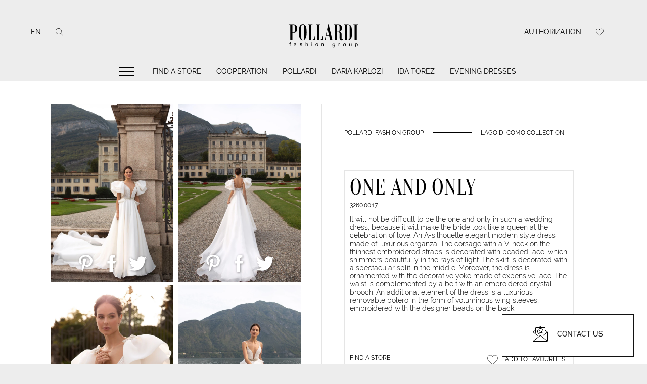

--- FILE ---
content_type: text/html; charset=UTF-8
request_url: https://pollardi.com/catalog/pollardi/collections/lago-di-como/product/3260-00-17
body_size: 35022
content:
<!doctype html>
<html lang="en" prefix="og: http://ogp.me/ns#">
<head>
    <!-- Google Tag Manager -->
        <script>(function (w, d, s, l, i) {
                w[l] = w[l] || [];
                w[l].push({
                    'gtm.start':
                        new Date().getTime(), event: 'gtm.js'
                });
                var f = d.getElementsByTagName(s)[0],
                    j = d.createElement(s), dl = l != 'dataLayer' ? '&l=' + l : '';
                j.async = true;
                j.src =
                    'https://www.googletagmanager.com/gtm.js?id=' + i + dl;
                f.parentNode.insertBefore(j, f);
            })(window, document, 'script', 'dataLayer', 'GTM-KGXH59FP');</script>
        <!-- End Google Tag Manager -->


        <meta name="p:domain_verify" content="6cad9829a48373ebe191d92631ce5099"/>

    <meta charset="utf-8">
    <meta name="viewport" content="width=device-width, initial-scale=1">

    <!-- CSRF Token -->
    <meta name="csrf-token" content="PEFRqrd4ippjFnI5N1FqfjIu2Wqow6PnZI3V4jgg">

    <title>Pollardi  “one and only” - collection “Lago di Como collection” on pollardi.com</title>

    <meta name="description" content="Discover the elegance of the &quot;one and only&quot;  by Pollardi. A premium designer dress for the modern bride."/>

        <!-- Styles -->


        <link rel="preload" href="/fonts/Oranienbaum-Regular.woff2?id=109d964ad4b9562e76b3" type="font/woff2" as="font"/>
        <link rel="preload" href="/fonts/Raleway-Regular.woff2?id=8d61f844f2c7dc5ec6ee" type="font/woff2" as="font"/>
        <link rel="preload" href="/fonts/Raleway-Medium.woff2?id=3e2f5c45484320aa34c2" type="font/woff2" as="font"/>
        <link rel="preload" href="/fonts/Raleway-Light.woff2?id=cbea5a552d97e9487876" type="font/woff2" as="font"/>

        <!--   styles preload start     -->
        <link rel="preload" href="/css/libs.min.css?id=8a812d0b6d808b3d659f" as="style">
        <link rel="preload" href="/css/app.min.css?id=eeaf90571b65c3ed6d98" as="style">
        <!--    END    -->

        <!--  scripts preload start  -->
        <link rel="preload" href="/js/bootstrap.min.js?id=845d2ecb88e33bea0a70" as="script">
        <link rel="preload" href="https://cdnjs.cloudflare.com/ajax/libs/slick-carousel/1.8.1/slick.min.js" as="script">
        <!--    END    -->

        <link href="/css/libs.min.css?id=8a812d0b6d808b3d659f" rel="stylesheet">
        <link href="/css/app.min.css?id=eeaf90571b65c3ed6d98" rel="stylesheet">

    


    <link rel="apple-touch-icon" sizes="57x57" href="/favicon/apple-icon-57x57.png">
    <link rel="apple-touch-icon" sizes="60x60" href="/favicon/apple-icon-60x60.png">
    <link rel="apple-touch-icon" sizes="72x72" href="/favicon/apple-icon-72x72.png">
    <link rel="apple-touch-icon" sizes="76x76" href="/favicon/apple-icon-76x76.png">
    <link rel="apple-touch-icon" sizes="114x114" href="/favicon/apple-icon-114x114.png">
    <link rel="apple-touch-icon" sizes="120x120" href="/favicon/apple-icon-120x120.png">
    <link rel="apple-touch-icon" sizes="144x144" href="/favicon/apple-icon-144x144.png">
    <link rel="apple-touch-icon" sizes="152x152" href="/favicon/apple-icon-152x152.png">
    <link rel="apple-touch-icon" sizes="180x180" href="/favicon/apple-icon-180x180.png">
    <link rel="icon" type="image/png" sizes="192x192"  href="/favicon/android-icon-192x192.png">
    <link rel="icon" type="image/png" sizes="32x32" href="/favicon/favicon-32x32.png">
    <link rel="icon" type="image/png" sizes="96x96" href="/favicon/favicon-96x96.png">
    <link rel="icon" type="image/png" sizes="16x16" href="/favicon/favicon-16x16.png">
    <link rel="manifest" href="/favicon/manifest.json">
    <meta name="msapplication-TileColor" content="#ffffff">
    <meta name="msapplication-TileImage" content="/favicon/ms-icon-144x144.png">
    <meta name="theme-color" content="#ffffff">


    <meta http-equiv="X-UA-Compatible" content="IE=edge">
    <meta property="og:type" content="website"/>
    <meta property="og:site_name" content="Pollardi"/>

    <meta property="og:title" content="Pollardi  “one and only” - collection “Lago di Como collection” on pollardi.com"/>
    <meta property="og:description" content="Discover the elegance of the &quot;one and only&quot;  by Pollardi. A premium designer dress for the modern bride."/>
    <meta property="og:url" content="https://pollardi.com/catalog/pollardi/collections/lago-di-como/product/3260-00-17"/>
    <meta property="og:image" content="https://pollardi.com/storage/product/62737fe9f19921651736553_400x300_1.jpeg"/>
    <meta property="og:image:type" content="image/jpeg">
    <meta property="og:image:url" content="https://pollardi.com/storage/product/62737fe9f19921651736553_400x300_1.jpeg"/>
    <meta property="og:image:width" content="400"/>
    <meta property="og:image:height" content="300"/>
    
    <meta name="yandex-verification" content="74aeaf84b9e14bc1"/>


        <link rel="alternate" href="https://pollardi.com/catalog/pollardi/collections/lago-di-como/product/3260-00-17" hreflang="x-default">
                        <link rel="alternate" href="https://pollardi.com/catalog/pollardi/collections/lago-di-como/product/3260-00-17" hreflang="en">
                
                        <link rel="alternate" href="https://pollardi.com/ru/catalog/pollardi/collections/lago-di-como/product/3260-00-17" hreflang="ru">
                
                        <link rel="alternate" href="https://pollardi.com/it/catalog/pollardi/collections/lago-di-como/product/3260-00-17" hreflang="it">
                
                        <link rel="alternate" href="https://pollardi.com/fr/catalog/pollardi/collections/lago-di-como/product/3260-00-17" hreflang="fr">
                
                        <link rel="alternate" href="https://pollardi.com/de/catalog/pollardi/collections/lago-di-como/product/3260-00-17" hreflang="de">
                
                        <link rel="alternate" href="https://pollardi.com/es/catalog/pollardi/collections/lago-di-como/product/3260-00-17" hreflang="es">
                
                        <link rel="alternate" href="https://pollardi.com/uk/catalog/pollardi/collections/lago-di-como/product/3260-00-17" hreflang="uk">
                
                        <link rel="alternate" href="https://pollardi.com/pl/catalog/pollardi/collections/lago-di-como/product/3260-00-17" hreflang="pl">
                
        <link rel="canonical" href="https://pollardi.com/catalog/pollardi/collections/lago-di-como/product/3260-00-17"/>

            <script type="application/ld+json">
        {
          "@context": "http://schema.org/",
          "@type": "Product",
          "name": "Lago di Como collection one and only",
          "image": ["https://pollardi.com/storage/product/gallery/62737ff37bdbc1651736563.jpg","https://pollardi.com/storage/product/gallery/62737ff378aa21651736563.jpg","https://pollardi.com/storage/product/gallery/62737ff3e2c361651736563.jpg"],
          "description": "It will not be difficult to be the one and only in such a wedding dress, because it will make the bride look like a queen at the celebration of love. An A-silhouette elegant modern style dress made of luxurious organza. The corsage with a V-neck on the thinnest embroidered straps is decorated with beaded lace, which shimmers beautifully in the rays of light. The skirt is decorated with a spectacular split in the middle. Moreover, the dress is ornamented with the decorative yoke made of expensive lace. The waist is complemented by a belt with an embroidered crystal brooch. An additional element of the dress is a luxurious removable bolero in the form of voluminous wing sleeves, embroidered with the designer beads on the back.",
          "mpn": "3260.00.17",
            "brand": {
            "@type": "Thing",
            "name": "one and only"
          },
          "offers": {
            "@type": "Offer",
            "url":"https://pollardi.com/catalog/pollardi/collections/lago-di-como/product/3260-00-17",
            "availability": "http://schema.org/InStock",
            "seller": {
              "@type": "Organization",
              "name": "POLLARDI FASHION GROUP"
            }
          }
        }
    </script>

    <!-- Meta Pixel Code -->
    <script>
        !function(f,b,e,v,n,t,s)
        {if(f.fbq)return;n=f.fbq=function(){n.callMethod?
            n.callMethod.apply(n,arguments):n.queue.push(arguments)};
            if(!f._fbq)f._fbq=n;n.push=n;n.loaded=!0;n.version='2.0';
            n.queue=[];t=b.createElement(e);t.async=!0;
            t.src=v;s=b.getElementsByTagName(e)[0];
            s.parentNode.insertBefore(t,s)}(window, document,'script',
            'https://connect.facebook.net/en_US/fbevents.js');
        fbq('init', '1272168990153859');
        fbq('track', 'PageView');
    </script>
    <noscript><img height="1" width="1" style="display:none"
                   src="https://www.facebook.com/tr?id=1272168990153859&ev=PageView&noscript=1"
        /></noscript>
    <!-- End Meta Pixel Code -->

</head>
<body>

    <!-- Google Tag Manager (noscript) -->
    <noscript>
        <iframe src="https://www.googletagmanager.com/ns.html?id=GTM-KGXH59FP"
                height="0" width="0" style="display:none;visibility:hidden"></iframe>
    </noscript>
    <!-- End Google Tag Manager (noscript) -->

    


<div id="preloader" class="logo-preloader-wrap">
    <div class="logo-preloader">
        <svg xmlns="http://www.w3.org/2000/svg" version="1.1" viewBox="0 0 103.5 41.1" style="enable-background:new 0 0 103.5 41.1;" xml:space="preserve">
            <path d="M7.4,6.9c1.8,0,3.7,0,5.5,0c1.6,0,2.8,0.4,3.6,1.3c0.8,0.9,1.2,2.2,1.2,4c0,1.8-0.4,3.2-1.2,4.1c-0.8,0.9-2.1,1.4-4.1,1.4   c-0.3,0-0.6,0-0.8,0c0,3.1,0,6.1,0,9.2h1.5c0,0.2,0,0.3,0,0.5c-1.9,0-3.8,0-5.7,0c0-0.2,0-0.3,0-0.5h1.5c0-6.5-0.1-12.9-0.1-19.4   c-0.5,0-1,0-1.5,0C7.4,7.2,7.4,7,7.4,6.9 M14.7,13.7c0-0.9,0-1.8,0-2.6c0-1.1-0.1-2-0.2-2.5c-0.2-0.5-0.4-0.9-0.8-1   c-0.4-0.1-1.1-0.2-2-0.2c0,3.3,0,6.5,0,9.8h0.9c0.7,0,1.3-0.2,1.6-0.6C14.5,16.1,14.7,15.2,14.7,13.7 M25,6.6c1.7,0,3,0.8,3.8,2.5   c0.8,1.7,1.2,4.2,1.2,7.7c0,3.6-0.4,6.2-1.3,8c-0.8,1.8-2.1,2.7-3.8,2.7c-1.7,0-2.9-0.9-3.8-2.7c-0.9-1.8-1.3-4.5-1.3-7.9   c0-3.2,0.4-5.8,1.1-7.5C21.8,7.5,23.1,6.6,25,6.6L25,6.6z M27,23.9c0-4.6,0-9.2,0-13.8c0-0.9-0.2-1.6-0.6-2.2   c-0.4-0.5-0.9-0.8-1.5-0.8c-0.6,0-1,0.3-1.4,0.9C23.1,8.6,23,9.4,23,10.4c0,4.5,0,9,0,13.5c0,0.9,0.2,1.7,0.6,2.3   c0.4,0.6,0.9,0.9,1.5,0.9c0.6,0,1-0.3,1.4-0.9C26.8,25.6,27,24.8,27,23.9 M41.1,21.6c0,1.9,0,3.8-0.1,5.7h-9.1c0-0.2,0-0.3,0-0.5   h1.5c0-6.5,0-12.9,0-19.4h-1.5c0-0.2,0-0.3,0-0.5c1.9,0,3.8,0,5.7,0v0.5c-0.5,0-1,0-1.5,0c0,6.5,0,12.9,0,19.4c0.3,0,0.5,0,0.8,0   c1.1,0,1.9-0.4,2.5-1.2c0.6-0.8,0.9-2.1,1.1-3.9H41.1z M51.3,21.6c0,1.9,0,3.8-0.1,5.7h-9.1c0-0.2,0-0.3,0-0.5h1.5   c0-6.5,0-12.9,0-19.4h-1.5V6.9h5.7c0,0.2,0,0.3,0,0.5h-1.5c0,6.5,0,12.9,0,19.4h0.8c1.1,0,1.9-0.4,2.5-1.2c0.6-0.8,0.9-2.1,1.1-3.9   H51.3z M64.4,27.3h-5.6c0-0.2,0-0.3,0-0.5h1.4c-0.4-1.7-0.8-3.5-1.2-5.2h-3.9c-0.6,2.6-0.8,4-0.8,4.3c0,0.6,0.4,1,1.1,1h0.8v0.5   c-1.5,0-2.9,0-4.4,0c0-0.2,0-0.3,0-0.5h0.4c0.8,0,1.4-0.5,1.6-1.6c1.3-6.2,2.6-12.4,4-18.6h0.6c1.6,6.7,3.1,13.5,4.7,20.2h1.4   C64.4,27,64.4,27.1,64.4,27.3 M58.9,21.1c-0.6-2.8-1.3-5.6-1.9-8.4c-0.6,2.8-1.2,5.6-1.8,8.4C56.4,21.1,57.7,21.1,58.9,21.1    M77.2,25.4c-0.2,1.4-1,2.1-2.1,2.1c-0.9,0-1.5-0.3-2-1c-0.5-0.7-0.7-1.6-0.7-2.9c0-1.8,0-3.5,0-5.3c0-0.6-0.1-1-0.4-1.3   c-0.3-0.3-0.7-0.5-1.2-0.5h-1.4c0,3.4,0,6.9,0,10.3c0.5,0,1,0,1.5,0c0,0.2,0,0.3,0,0.5h-5.7c0-0.2,0-0.3,0-0.5c0.5,0,1,0,1.5,0   c0-6.5,0-12.9,0-19.4c-0.5,0-1,0-1.5,0V6.9h6.2c1.3,0,2.3,0.4,3,1.2c0.7,0.8,1.1,2,1,3.5c0,1.5-0.3,2.5-0.8,3.2   c-0.5,0.7-1.3,1.2-2.4,1.4c0,0,0,0,0,0.1c0.1,0,0.2,0,0.3,0c0.8,0,1.4,0.3,1.9,0.9c0.5,0.6,0.7,1.5,0.7,2.5c0,1.8,0,3.6,0,5.5   c0,0.7,0.2,1.1,0.6,1.1c0.5,0,0.7-0.3,0.8-1C76.8,25.3,77,25.3,77.2,25.4 M72.4,14c0-1.3,0-2.7,0-4c0-0.9-0.1-1.5-0.4-1.9   c-0.3-0.4-0.7-0.7-1.3-0.7h-1.3c0,2.9,0,5.8,0,8.7c0.5,0,0.9,0,1.4,0c0.5,0,0.9-0.2,1.2-0.6C72.2,15.1,72.4,14.6,72.4,14 M78,6.9   c1.9,0,3.8,0,5.7,0c1.8,0,3.1,0.9,3.8,2.6c0.7,1.7,1.1,4.3,1.1,7.9c0,2.6-0.2,4.6-0.6,6c-0.4,1.4-0.9,2.4-1.7,3   c-0.8,0.6-1.8,0.9-3,0.9c-1.8,0-3.6,0-5.4,0c0-0.2,0-0.3,0-0.5c0.5,0,1,0,1.5,0c0-6.5,0-12.9,0-19.4c-0.5,0-1,0-1.5,0V6.9z    M85.5,23.8c0-4.8,0-9.6,0-14.5c0-0.6-0.2-1.1-0.5-1.5c-0.4-0.4-0.8-0.5-1.4-0.5h-1.3c0,6.5,0,12.9,0,19.4c0.3,0,0.7,0,1,0   c0.8,0,1.3-0.2,1.7-0.7C85.3,25.6,85.5,24.8,85.5,23.8 M96.2,7.4c-0.5,0-1,0-1.5,0c0,6.5,0,12.9-0.1,19.4c0.5,0,1,0,1.4,0l0,0.5   c-1.9,0-3.8,0-5.7,0c0-0.2,0-0.3,0-0.5c0.5,0,1,0,1.5,0c0-6.5,0.1-12.9,0.1-19.4c-0.5,0-1,0-1.5,0V6.9c1.9,0,3.8,0,5.8,0   C96.2,7,96.2,7.2,96.2,7.4"></path>
            <path d="M8.1,35c0-1,0-2.1,0-3.1H7.5c0-0.2,0-0.3,0-0.5h0.6c0-0.1,0-0.3,0-0.4c0-0.2,0-0.4,0.1-0.5c0-0.1,0.1-0.2,0.2-0.3   c0.1-0.1,0.2-0.1,0.3-0.2c0.1,0,0.3-0.1,0.5-0.1c0.2,0,0.4,0,0.6,0.1c0,0.2-0.1,0.4-0.1,0.5c-0.1,0-0.3,0-0.4,0   c-0.2,0-0.3,0-0.4,0.1c-0.1,0.1-0.1,0.2-0.1,0.4c0,0.1,0,0.2,0,0.3h0.7c0,0.2,0,0.3,0,0.5c-0.2,0-0.5,0-0.7,0c0,1,0,2.1,0,3.1   C8.5,35,8.3,35.1,8.1,35 M16.1,34.6c-0.4,0.3-0.9,0.5-1.4,0.5c-0.4,0-0.7-0.1-0.9-0.3c-0.2-0.2-0.4-0.4-0.4-0.7   c0-0.2,0-0.3,0.1-0.5c0.1-0.1,0.2-0.3,0.4-0.4c0.2-0.1,0.5-0.2,0.9-0.2c0.5-0.1,0.9-0.1,1.1-0.2c0-0.1,0-0.1,0-0.2   c0-0.5-0.3-0.7-0.9-0.7c-0.3,0-0.6,0.1-0.7,0.2c-0.1,0.1-0.2,0.3-0.3,0.5c-0.2,0-0.4-0.1-0.6-0.1c0.2-0.7,0.7-1.1,1.7-1.1   c0.3,0,0.5,0,0.7,0.1c0.2,0.1,0.4,0.1,0.5,0.2c0.1,0.1,0.2,0.2,0.2,0.4c0,0.1,0.1,0.4,0.1,0.6c0,0.5,0,1,0,1.6c0,0.1,0,0.2,0,0.3   c0,0.1,0.1,0.3,0.2,0.4h-0.7C16.2,34.9,16.1,34.8,16.1,34.6 M16,33.3c-0.2,0.1-0.6,0.2-1,0.2c-0.4,0.1-0.6,0.1-0.7,0.2   c-0.1,0.1-0.2,0.2-0.2,0.4c0,0.4,0.3,0.6,0.8,0.6c0.2,0,0.3,0,0.5-0.1c0.1,0,0.3-0.1,0.4-0.2c0.1-0.1,0.2-0.2,0.2-0.3   c0.1-0.1,0.1-0.3,0.1-0.6C16,33.4,16,33.3,16,33.3 M21.1,34c0.2,0,0.4-0.1,0.6-0.1c0.1,0.5,0.4,0.7,1,0.7c0.6,0,0.9-0.2,0.9-0.6   c0-0.1,0-0.2-0.2-0.3c-0.1-0.1-0.3-0.1-0.7-0.2c-0.2-0.1-0.4-0.1-0.6-0.2c-0.2-0.1-0.3-0.1-0.5-0.2c-0.1-0.1-0.2-0.2-0.3-0.3   c-0.1-0.1-0.1-0.3-0.1-0.4c0-0.2,0-0.3,0.1-0.5c0.1-0.1,0.2-0.3,0.4-0.4c0.2-0.1,0.5-0.2,0.8-0.2c0.3,0,0.6,0,0.8,0.1   c0.2,0.1,0.4,0.2,0.5,0.3c0.1,0.1,0.2,0.3,0.2,0.6c-0.2,0-0.4,0.1-0.6,0.1c-0.1-0.4-0.3-0.6-0.8-0.6c-0.5,0-0.8,0.2-0.8,0.5   c0,0.1,0,0.2,0.1,0.2s0.1,0.1,0.2,0.1c0.1,0,0.3,0.1,0.6,0.2c0.1,0,0.3,0.1,0.6,0.1c0.3,0.1,0.5,0.2,0.7,0.4   c0.2,0.2,0.2,0.4,0.2,0.6c0,0.4-0.1,0.6-0.4,0.8c-0.3,0.2-0.6,0.3-1.1,0.3C21.8,35.1,21.3,34.8,21.1,34 M28.7,35.1   c0-1.6,0-3.3,0-4.9h0.6c0,0.6,0,1.2,0,1.8c0.3-0.3,0.7-0.5,1.1-0.5c0.3,0,0.6,0.1,0.8,0.2c0.2,0.1,0.3,0.3,0.4,0.5   c0.1,0.2,0.1,0.4,0.1,0.7c0,0.8,0,1.5,0,2.3h-0.6c0-0.8,0-1.5,0-2.3c0-0.6-0.3-0.9-0.8-0.9c-0.2,0-0.4,0.1-0.6,0.2   c-0.2,0.1-0.3,0.2-0.3,0.4c-0.1,0.2-0.1,0.4-0.1,0.6c0,0.6,0,1.3,0,1.9H28.7z M36.4,30.8c0-0.2,0-0.5,0-0.7c0.2,0,0.4,0,0.6,0   c0,0.2,0,0.5,0,0.7C36.8,30.8,36.6,30.8,36.4,30.8 M36.4,35.1c0-1.2,0-2.4,0-3.6H37c0,1.2,0,2.4,0,3.6H36.4z M41.4,33.3   c0-0.6,0.2-1.1,0.5-1.4c0.3-0.3,0.8-0.5,1.3-0.5c0.3,0,0.6,0.1,0.9,0.2c0.3,0.1,0.5,0.3,0.6,0.6c0.2,0.3,0.3,0.6,0.3,1   c0,0.7-0.2,1.1-0.5,1.4c-0.3,0.3-0.8,0.5-1.2,0.5c-0.4,0-0.7-0.1-0.9-0.2c-0.3-0.1-0.5-0.4-0.6-0.6C41.5,34,41.4,33.7,41.4,33.3    M42.1,33.3c0,0.3,0,0.5,0.1,0.7c0.1,0.2,0.2,0.4,0.4,0.5c0.2,0.1,0.4,0.2,0.6,0.2c0.4,0,0.6-0.1,0.8-0.4c0.2-0.2,0.3-0.6,0.3-1   c0-0.4-0.1-0.7-0.3-1c-0.2-0.2-0.5-0.4-0.8-0.4c-0.4,0-0.7,0.1-0.8,0.4C42.1,32.6,42.1,32.9,42.1,33.3 M49.3,35.1   c0-1.2,0-2.4,0-3.6h0.6c0,0.2,0,0.3,0,0.5c0.3-0.4,0.7-0.6,1.2-0.6c0.9,0,1.3,0.4,1.3,1.3v2.3h-0.6c0-0.7,0-1.4,0-2.2   c0-0.6-0.3-0.9-0.8-0.9c-0.7,0-1,0.4-1,1.2c0,0.6,0,1.3,0,1.9H49.3z M63.4,35.3c0.2,0,0.4,0.1,0.6,0.1c0.1,0.4,0.3,0.6,0.9,0.6   c0.2,0,0.4,0,0.5-0.1c0.1-0.1,0.2-0.1,0.3-0.2c0.1-0.1,0.1-0.2,0.2-0.3c0-0.1,0-0.4,0-0.8c-0.3,0.3-0.6,0.5-1,0.5   c-0.3,0-0.6-0.1-0.9-0.2c-0.2-0.2-0.4-0.4-0.6-0.6c-0.1-0.3-0.2-0.6-0.2-0.9c0-0.6,0.1-1,0.4-1.3c0.3-0.3,0.7-0.5,1.2-0.5   c0.4,0,0.8,0.2,1.1,0.5c0-0.1,0-0.3,0-0.4h0.6c0,1,0,2,0,3.1c0,0.4,0,0.8-0.1,1c-0.1,0.2-0.2,0.4-0.3,0.5c-0.1,0.1-0.3,0.2-0.5,0.3   c-0.2,0.1-0.5,0.1-0.7,0.1c-0.5,0-0.9-0.1-1.1-0.3C63.5,36,63.4,35.7,63.4,35.3 M63.9,33.2c0,0.9,0.3,1.3,1,1.3   c0.3,0,0.6-0.1,0.8-0.4c0.2-0.2,0.3-0.6,0.3-1c0-0.4-0.1-0.7-0.3-1c-0.2-0.2-0.4-0.4-0.8-0.4c-0.3,0-0.6,0.1-0.8,0.4   C64,32.5,63.9,32.9,63.9,33.2 M71.2,35.1c0-1.2,0-2.4,0-3.6c0.2,0,0.4,0,0.6,0c0,0.2,0,0.4,0,0.5c0.2-0.4,0.5-0.6,0.8-0.6   c0.2,0,0.4,0.1,0.7,0.2c-0.1,0.2-0.1,0.4-0.2,0.6c-0.2-0.1-0.3-0.1-0.5-0.1c-0.2,0-0.3,0-0.4,0.1c-0.1,0.1-0.2,0.2-0.2,0.4   c-0.1,0.2-0.1,0.4-0.1,0.6c0,0.6,0,1.2,0,1.9H71.2z M77.1,33.3c0-0.6,0.2-1.1,0.5-1.4c0.3-0.3,0.8-0.5,1.3-0.5   c0.3,0,0.6,0.1,0.9,0.2c0.3,0.1,0.5,0.3,0.6,0.6c0.2,0.3,0.3,0.6,0.2,1c0,0.7-0.2,1.1-0.5,1.4s-0.8,0.5-1.3,0.5   c-0.4,0-0.7-0.1-0.9-0.2c-0.3-0.1-0.5-0.4-0.6-0.6C77.1,34,77.1,33.7,77.1,33.3 M77.7,33.3c0,0.3,0,0.5,0.1,0.7   c0.1,0.2,0.2,0.4,0.4,0.5c0.2,0.1,0.4,0.2,0.6,0.2c0.4,0,0.6-0.1,0.8-0.4c0.2-0.2,0.3-0.6,0.3-1c0-0.4-0.1-0.7-0.3-1   c-0.2-0.2-0.5-0.4-0.8-0.4c-0.4,0-0.7,0.1-0.8,0.4C77.8,32.6,77.7,32.9,77.7,33.3 M87.5,35.1c0-0.2,0-0.3,0-0.5   c-0.3,0.4-0.7,0.6-1.2,0.6c-0.2,0-0.4,0-0.6-0.1c-0.2-0.1-0.3-0.2-0.4-0.3c-0.1-0.1-0.2-0.3-0.2-0.4c0-0.2-0.1-0.4-0.1-0.6   c0-0.7,0-1.5,0-2.2h0.6c0,0.7,0,1.3,0,2c0,0.3,0,0.5,0,0.6c0,0.1,0.1,0.2,0.1,0.3c0.1,0.1,0.1,0.1,0.2,0.2c0.1,0,0.2,0.1,0.4,0.1   c0.2,0,0.5-0.1,0.6-0.2c0.2-0.1,0.3-0.2,0.3-0.4c0.1-0.2,0.1-0.4,0.1-0.6c0-0.6,0-1.3,0-1.9c0.2,0,0.4,0,0.6,0c0,1.2,0,2.4,0,3.6   H87.5z M92.7,36.4c0-1.6,0-3.3,0-4.9h0.6c0,0.2,0,0.3,0,0.5c0.3-0.4,0.6-0.5,1.1-0.5c0.5,0,0.9,0.2,1.2,0.5   c0.3,0.4,0.4,0.8,0.4,1.3c0,0.6-0.2,1.1-0.5,1.4c-0.3,0.3-0.7,0.5-1.1,0.5c-0.4,0-0.7-0.2-1-0.5c0,0.6,0,1.2,0,1.7   C93.1,36.4,92.9,36.4,92.7,36.4 M93.3,33.3c0,0.3,0,0.5,0.1,0.7c0.1,0.2,0.2,0.4,0.3,0.5c0.2,0.1,0.3,0.2,0.5,0.2   c0.3,0,0.6-0.1,0.8-0.4c0.2-0.3,0.3-0.6,0.3-1c0-0.4-0.1-0.7-0.3-1c-0.2-0.3-0.4-0.4-0.7-0.4c-0.3,0-0.6,0.1-0.8,0.4   C93.4,32.6,93.3,32.9,93.3,33.3"></path>
        </svg>
    </div>
</div>

<header class="header">
    <div class="header__logo">
        <a href="https://pollardi.com">
            <svg xmlns="http://www.w3.org/2000/svg" width="162" height="63"
                 version="1.1"  x="0px" y="0px" viewBox="0 0 103.5 41.1"
                 style="enable-background:new 0 0 103.5 41.1;" xml:space="preserve">
                <path
                        d="M7.4,6.9c1.8,0,3.7,0,5.5,0c1.6,0,2.8,0.4,3.6,1.3c0.8,0.9,1.2,2.2,1.2,4c0,1.8-0.4,3.2-1.2,4.1c-0.8,0.9-2.1,1.4-4.1,1.4   c-0.3,0-0.6,0-0.8,0c0,3.1,0,6.1,0,9.2h1.5c0,0.2,0,0.3,0,0.5c-1.9,0-3.8,0-5.7,0c0-0.2,0-0.3,0-0.5h1.5c0-6.5-0.1-12.9-0.1-19.4   c-0.5,0-1,0-1.5,0C7.4,7.2,7.4,7,7.4,6.9 M14.7,13.7c0-0.9,0-1.8,0-2.6c0-1.1-0.1-2-0.2-2.5c-0.2-0.5-0.4-0.9-0.8-1   c-0.4-0.1-1.1-0.2-2-0.2c0,3.3,0,6.5,0,9.8h0.9c0.7,0,1.3-0.2,1.6-0.6C14.5,16.1,14.7,15.2,14.7,13.7 M25,6.6c1.7,0,3,0.8,3.8,2.5   c0.8,1.7,1.2,4.2,1.2,7.7c0,3.6-0.4,6.2-1.3,8c-0.8,1.8-2.1,2.7-3.8,2.7c-1.7,0-2.9-0.9-3.8-2.7c-0.9-1.8-1.3-4.5-1.3-7.9   c0-3.2,0.4-5.8,1.1-7.5C21.8,7.5,23.1,6.6,25,6.6L25,6.6z M27,23.9c0-4.6,0-9.2,0-13.8c0-0.9-0.2-1.6-0.6-2.2   c-0.4-0.5-0.9-0.8-1.5-0.8c-0.6,0-1,0.3-1.4,0.9C23.1,8.6,23,9.4,23,10.4c0,4.5,0,9,0,13.5c0,0.9,0.2,1.7,0.6,2.3   c0.4,0.6,0.9,0.9,1.5,0.9c0.6,0,1-0.3,1.4-0.9C26.8,25.6,27,24.8,27,23.9 M41.1,21.6c0,1.9,0,3.8-0.1,5.7h-9.1c0-0.2,0-0.3,0-0.5   h1.5c0-6.5,0-12.9,0-19.4h-1.5c0-0.2,0-0.3,0-0.5c1.9,0,3.8,0,5.7,0v0.5c-0.5,0-1,0-1.5,0c0,6.5,0,12.9,0,19.4c0.3,0,0.5,0,0.8,0   c1.1,0,1.9-0.4,2.5-1.2c0.6-0.8,0.9-2.1,1.1-3.9H41.1z M51.3,21.6c0,1.9,0,3.8-0.1,5.7h-9.1c0-0.2,0-0.3,0-0.5h1.5   c0-6.5,0-12.9,0-19.4h-1.5V6.9h5.7c0,0.2,0,0.3,0,0.5h-1.5c0,6.5,0,12.9,0,19.4h0.8c1.1,0,1.9-0.4,2.5-1.2c0.6-0.8,0.9-2.1,1.1-3.9   H51.3z M64.4,27.3h-5.6c0-0.2,0-0.3,0-0.5h1.4c-0.4-1.7-0.8-3.5-1.2-5.2h-3.9c-0.6,2.6-0.8,4-0.8,4.3c0,0.6,0.4,1,1.1,1h0.8v0.5   c-1.5,0-2.9,0-4.4,0c0-0.2,0-0.3,0-0.5h0.4c0.8,0,1.4-0.5,1.6-1.6c1.3-6.2,2.6-12.4,4-18.6h0.6c1.6,6.7,3.1,13.5,4.7,20.2h1.4   C64.4,27,64.4,27.1,64.4,27.3 M58.9,21.1c-0.6-2.8-1.3-5.6-1.9-8.4c-0.6,2.8-1.2,5.6-1.8,8.4C56.4,21.1,57.7,21.1,58.9,21.1    M77.2,25.4c-0.2,1.4-1,2.1-2.1,2.1c-0.9,0-1.5-0.3-2-1c-0.5-0.7-0.7-1.6-0.7-2.9c0-1.8,0-3.5,0-5.3c0-0.6-0.1-1-0.4-1.3   c-0.3-0.3-0.7-0.5-1.2-0.5h-1.4c0,3.4,0,6.9,0,10.3c0.5,0,1,0,1.5,0c0,0.2,0,0.3,0,0.5h-5.7c0-0.2,0-0.3,0-0.5c0.5,0,1,0,1.5,0   c0-6.5,0-12.9,0-19.4c-0.5,0-1,0-1.5,0V6.9h6.2c1.3,0,2.3,0.4,3,1.2c0.7,0.8,1.1,2,1,3.5c0,1.5-0.3,2.5-0.8,3.2   c-0.5,0.7-1.3,1.2-2.4,1.4c0,0,0,0,0,0.1c0.1,0,0.2,0,0.3,0c0.8,0,1.4,0.3,1.9,0.9c0.5,0.6,0.7,1.5,0.7,2.5c0,1.8,0,3.6,0,5.5   c0,0.7,0.2,1.1,0.6,1.1c0.5,0,0.7-0.3,0.8-1C76.8,25.3,77,25.3,77.2,25.4 M72.4,14c0-1.3,0-2.7,0-4c0-0.9-0.1-1.5-0.4-1.9   c-0.3-0.4-0.7-0.7-1.3-0.7h-1.3c0,2.9,0,5.8,0,8.7c0.5,0,0.9,0,1.4,0c0.5,0,0.9-0.2,1.2-0.6C72.2,15.1,72.4,14.6,72.4,14 M78,6.9   c1.9,0,3.8,0,5.7,0c1.8,0,3.1,0.9,3.8,2.6c0.7,1.7,1.1,4.3,1.1,7.9c0,2.6-0.2,4.6-0.6,6c-0.4,1.4-0.9,2.4-1.7,3   c-0.8,0.6-1.8,0.9-3,0.9c-1.8,0-3.6,0-5.4,0c0-0.2,0-0.3,0-0.5c0.5,0,1,0,1.5,0c0-6.5,0-12.9,0-19.4c-0.5,0-1,0-1.5,0V6.9z    M85.5,23.8c0-4.8,0-9.6,0-14.5c0-0.6-0.2-1.1-0.5-1.5c-0.4-0.4-0.8-0.5-1.4-0.5h-1.3c0,6.5,0,12.9,0,19.4c0.3,0,0.7,0,1,0   c0.8,0,1.3-0.2,1.7-0.7C85.3,25.6,85.5,24.8,85.5,23.8 M96.2,7.4c-0.5,0-1,0-1.5,0c0,6.5,0,12.9-0.1,19.4c0.5,0,1,0,1.4,0l0,0.5   c-1.9,0-3.8,0-5.7,0c0-0.2,0-0.3,0-0.5c0.5,0,1,0,1.5,0c0-6.5,0.1-12.9,0.1-19.4c-0.5,0-1,0-1.5,0V6.9c1.9,0,3.8,0,5.8,0   C96.2,7,96.2,7.2,96.2,7.4"/>
                <path
                        d="M8.1,35c0-1,0-2.1,0-3.1H7.5c0-0.2,0-0.3,0-0.5h0.6c0-0.1,0-0.3,0-0.4c0-0.2,0-0.4,0.1-0.5c0-0.1,0.1-0.2,0.2-0.3   c0.1-0.1,0.2-0.1,0.3-0.2c0.1,0,0.3-0.1,0.5-0.1c0.2,0,0.4,0,0.6,0.1c0,0.2-0.1,0.4-0.1,0.5c-0.1,0-0.3,0-0.4,0   c-0.2,0-0.3,0-0.4,0.1c-0.1,0.1-0.1,0.2-0.1,0.4c0,0.1,0,0.2,0,0.3h0.7c0,0.2,0,0.3,0,0.5c-0.2,0-0.5,0-0.7,0c0,1,0,2.1,0,3.1   C8.5,35,8.3,35.1,8.1,35 M16.1,34.6c-0.4,0.3-0.9,0.5-1.4,0.5c-0.4,0-0.7-0.1-0.9-0.3c-0.2-0.2-0.4-0.4-0.4-0.7   c0-0.2,0-0.3,0.1-0.5c0.1-0.1,0.2-0.3,0.4-0.4c0.2-0.1,0.5-0.2,0.9-0.2c0.5-0.1,0.9-0.1,1.1-0.2c0-0.1,0-0.1,0-0.2   c0-0.5-0.3-0.7-0.9-0.7c-0.3,0-0.6,0.1-0.7,0.2c-0.1,0.1-0.2,0.3-0.3,0.5c-0.2,0-0.4-0.1-0.6-0.1c0.2-0.7,0.7-1.1,1.7-1.1   c0.3,0,0.5,0,0.7,0.1c0.2,0.1,0.4,0.1,0.5,0.2c0.1,0.1,0.2,0.2,0.2,0.4c0,0.1,0.1,0.4,0.1,0.6c0,0.5,0,1,0,1.6c0,0.1,0,0.2,0,0.3   c0,0.1,0.1,0.3,0.2,0.4h-0.7C16.2,34.9,16.1,34.8,16.1,34.6 M16,33.3c-0.2,0.1-0.6,0.2-1,0.2c-0.4,0.1-0.6,0.1-0.7,0.2   c-0.1,0.1-0.2,0.2-0.2,0.4c0,0.4,0.3,0.6,0.8,0.6c0.2,0,0.3,0,0.5-0.1c0.1,0,0.3-0.1,0.4-0.2c0.1-0.1,0.2-0.2,0.2-0.3   c0.1-0.1,0.1-0.3,0.1-0.6C16,33.4,16,33.3,16,33.3 M21.1,34c0.2,0,0.4-0.1,0.6-0.1c0.1,0.5,0.4,0.7,1,0.7c0.6,0,0.9-0.2,0.9-0.6   c0-0.1,0-0.2-0.2-0.3c-0.1-0.1-0.3-0.1-0.7-0.2c-0.2-0.1-0.4-0.1-0.6-0.2c-0.2-0.1-0.3-0.1-0.5-0.2c-0.1-0.1-0.2-0.2-0.3-0.3   c-0.1-0.1-0.1-0.3-0.1-0.4c0-0.2,0-0.3,0.1-0.5c0.1-0.1,0.2-0.3,0.4-0.4c0.2-0.1,0.5-0.2,0.8-0.2c0.3,0,0.6,0,0.8,0.1   c0.2,0.1,0.4,0.2,0.5,0.3c0.1,0.1,0.2,0.3,0.2,0.6c-0.2,0-0.4,0.1-0.6,0.1c-0.1-0.4-0.3-0.6-0.8-0.6c-0.5,0-0.8,0.2-0.8,0.5   c0,0.1,0,0.2,0.1,0.2s0.1,0.1,0.2,0.1c0.1,0,0.3,0.1,0.6,0.2c0.1,0,0.3,0.1,0.6,0.1c0.3,0.1,0.5,0.2,0.7,0.4   c0.2,0.2,0.2,0.4,0.2,0.6c0,0.4-0.1,0.6-0.4,0.8c-0.3,0.2-0.6,0.3-1.1,0.3C21.8,35.1,21.3,34.8,21.1,34 M28.7,35.1   c0-1.6,0-3.3,0-4.9h0.6c0,0.6,0,1.2,0,1.8c0.3-0.3,0.7-0.5,1.1-0.5c0.3,0,0.6,0.1,0.8,0.2c0.2,0.1,0.3,0.3,0.4,0.5   c0.1,0.2,0.1,0.4,0.1,0.7c0,0.8,0,1.5,0,2.3h-0.6c0-0.8,0-1.5,0-2.3c0-0.6-0.3-0.9-0.8-0.9c-0.2,0-0.4,0.1-0.6,0.2   c-0.2,0.1-0.3,0.2-0.3,0.4c-0.1,0.2-0.1,0.4-0.1,0.6c0,0.6,0,1.3,0,1.9H28.7z M36.4,30.8c0-0.2,0-0.5,0-0.7c0.2,0,0.4,0,0.6,0   c0,0.2,0,0.5,0,0.7C36.8,30.8,36.6,30.8,36.4,30.8 M36.4,35.1c0-1.2,0-2.4,0-3.6H37c0,1.2,0,2.4,0,3.6H36.4z M41.4,33.3   c0-0.6,0.2-1.1,0.5-1.4c0.3-0.3,0.8-0.5,1.3-0.5c0.3,0,0.6,0.1,0.9,0.2c0.3,0.1,0.5,0.3,0.6,0.6c0.2,0.3,0.3,0.6,0.3,1   c0,0.7-0.2,1.1-0.5,1.4c-0.3,0.3-0.8,0.5-1.2,0.5c-0.4,0-0.7-0.1-0.9-0.2c-0.3-0.1-0.5-0.4-0.6-0.6C41.5,34,41.4,33.7,41.4,33.3    M42.1,33.3c0,0.3,0,0.5,0.1,0.7c0.1,0.2,0.2,0.4,0.4,0.5c0.2,0.1,0.4,0.2,0.6,0.2c0.4,0,0.6-0.1,0.8-0.4c0.2-0.2,0.3-0.6,0.3-1   c0-0.4-0.1-0.7-0.3-1c-0.2-0.2-0.5-0.4-0.8-0.4c-0.4,0-0.7,0.1-0.8,0.4C42.1,32.6,42.1,32.9,42.1,33.3 M49.3,35.1   c0-1.2,0-2.4,0-3.6h0.6c0,0.2,0,0.3,0,0.5c0.3-0.4,0.7-0.6,1.2-0.6c0.9,0,1.3,0.4,1.3,1.3v2.3h-0.6c0-0.7,0-1.4,0-2.2   c0-0.6-0.3-0.9-0.8-0.9c-0.7,0-1,0.4-1,1.2c0,0.6,0,1.3,0,1.9H49.3z M63.4,35.3c0.2,0,0.4,0.1,0.6,0.1c0.1,0.4,0.3,0.6,0.9,0.6   c0.2,0,0.4,0,0.5-0.1c0.1-0.1,0.2-0.1,0.3-0.2c0.1-0.1,0.1-0.2,0.2-0.3c0-0.1,0-0.4,0-0.8c-0.3,0.3-0.6,0.5-1,0.5   c-0.3,0-0.6-0.1-0.9-0.2c-0.2-0.2-0.4-0.4-0.6-0.6c-0.1-0.3-0.2-0.6-0.2-0.9c0-0.6,0.1-1,0.4-1.3c0.3-0.3,0.7-0.5,1.2-0.5   c0.4,0,0.8,0.2,1.1,0.5c0-0.1,0-0.3,0-0.4h0.6c0,1,0,2,0,3.1c0,0.4,0,0.8-0.1,1c-0.1,0.2-0.2,0.4-0.3,0.5c-0.1,0.1-0.3,0.2-0.5,0.3   c-0.2,0.1-0.5,0.1-0.7,0.1c-0.5,0-0.9-0.1-1.1-0.3C63.5,36,63.4,35.7,63.4,35.3 M63.9,33.2c0,0.9,0.3,1.3,1,1.3   c0.3,0,0.6-0.1,0.8-0.4c0.2-0.2,0.3-0.6,0.3-1c0-0.4-0.1-0.7-0.3-1c-0.2-0.2-0.4-0.4-0.8-0.4c-0.3,0-0.6,0.1-0.8,0.4   C64,32.5,63.9,32.9,63.9,33.2 M71.2,35.1c0-1.2,0-2.4,0-3.6c0.2,0,0.4,0,0.6,0c0,0.2,0,0.4,0,0.5c0.2-0.4,0.5-0.6,0.8-0.6   c0.2,0,0.4,0.1,0.7,0.2c-0.1,0.2-0.1,0.4-0.2,0.6c-0.2-0.1-0.3-0.1-0.5-0.1c-0.2,0-0.3,0-0.4,0.1c-0.1,0.1-0.2,0.2-0.2,0.4   c-0.1,0.2-0.1,0.4-0.1,0.6c0,0.6,0,1.2,0,1.9H71.2z M77.1,33.3c0-0.6,0.2-1.1,0.5-1.4c0.3-0.3,0.8-0.5,1.3-0.5   c0.3,0,0.6,0.1,0.9,0.2c0.3,0.1,0.5,0.3,0.6,0.6c0.2,0.3,0.3,0.6,0.2,1c0,0.7-0.2,1.1-0.5,1.4s-0.8,0.5-1.3,0.5   c-0.4,0-0.7-0.1-0.9-0.2c-0.3-0.1-0.5-0.4-0.6-0.6C77.1,34,77.1,33.7,77.1,33.3 M77.7,33.3c0,0.3,0,0.5,0.1,0.7   c0.1,0.2,0.2,0.4,0.4,0.5c0.2,0.1,0.4,0.2,0.6,0.2c0.4,0,0.6-0.1,0.8-0.4c0.2-0.2,0.3-0.6,0.3-1c0-0.4-0.1-0.7-0.3-1   c-0.2-0.2-0.5-0.4-0.8-0.4c-0.4,0-0.7,0.1-0.8,0.4C77.8,32.6,77.7,32.9,77.7,33.3 M87.5,35.1c0-0.2,0-0.3,0-0.5   c-0.3,0.4-0.7,0.6-1.2,0.6c-0.2,0-0.4,0-0.6-0.1c-0.2-0.1-0.3-0.2-0.4-0.3c-0.1-0.1-0.2-0.3-0.2-0.4c0-0.2-0.1-0.4-0.1-0.6   c0-0.7,0-1.5,0-2.2h0.6c0,0.7,0,1.3,0,2c0,0.3,0,0.5,0,0.6c0,0.1,0.1,0.2,0.1,0.3c0.1,0.1,0.1,0.1,0.2,0.2c0.1,0,0.2,0.1,0.4,0.1   c0.2,0,0.5-0.1,0.6-0.2c0.2-0.1,0.3-0.2,0.3-0.4c0.1-0.2,0.1-0.4,0.1-0.6c0-0.6,0-1.3,0-1.9c0.2,0,0.4,0,0.6,0c0,1.2,0,2.4,0,3.6   H87.5z M92.7,36.4c0-1.6,0-3.3,0-4.9h0.6c0,0.2,0,0.3,0,0.5c0.3-0.4,0.6-0.5,1.1-0.5c0.5,0,0.9,0.2,1.2,0.5   c0.3,0.4,0.4,0.8,0.4,1.3c0,0.6-0.2,1.1-0.5,1.4c-0.3,0.3-0.7,0.5-1.1,0.5c-0.4,0-0.7-0.2-1-0.5c0,0.6,0,1.2,0,1.7   C93.1,36.4,92.9,36.4,92.7,36.4 M93.3,33.3c0,0.3,0,0.5,0.1,0.7c0.1,0.2,0.2,0.4,0.3,0.5c0.2,0.1,0.3,0.2,0.5,0.2   c0.3,0,0.6-0.1,0.8-0.4c0.2-0.3,0.3-0.6,0.3-1c0-0.4-0.1-0.7-0.3-1c-0.2-0.3-0.4-0.4-0.7-0.4c-0.3,0-0.6,0.1-0.8,0.4   C93.4,32.6,93.3,32.9,93.3,33.3"/>
            </svg>
        </a>
    </div>

    <!-- Language and search navigation Start -->
    <nav class="left-navigation">
        <button class="left-navigation__lang-btn js-lang-btn">en</button>

        <button class="left-navigation__search-btn js-search-btn">
            <svg xmlns="http://www.w3.org/2000/svg" version="1.1" alt="Search"
                  x="0px" y="0px" viewBox="0 0 512 512" style="enable-background:new 0 0 512 512;"
                 xml:space="preserve">
                <path
                        d="M508.875,493.792L353.089,338.005c32.358-35.927,52.245-83.296,52.245-135.339C405.333,90.917,314.417,0,202.667,0    S0,90.917,0,202.667s90.917,202.667,202.667,202.667c52.043,0,99.411-19.887,135.339-52.245l155.786,155.786    c2.083,2.083,4.813,3.125,7.542,3.125c2.729,0,5.458-1.042,7.542-3.125C513.042,504.708,513.042,497.958,508.875,493.792z     M202.667,384c-99.979,0-181.333-81.344-181.333-181.333S102.688,21.333,202.667,21.333S384,102.677,384,202.667    S302.646,384,202.667,384z"/>
            </svg>
        </button>

        <!-- Language panel Start -->
        <div class="lang-block js-lang-block">
            <button class="close-lang-block__btn js-close-lang-block">
                <svg xmlns="http://www.w3.org/2000/svg" width="16" height="16" viewBox="0 0 16 16" fill="none">
                    <line x1="0.823467" y1="15.3791" x2="15.6727" y2="0.529889" stroke="black" stroke-width="0.5"/>
                    <line x1="15.6723" y1="15.0257" x2="0.823101" y2="0.176413" stroke="black" stroke-width="0.5"/>
                </svg>
            </button>
                        <div class="link-column__wrap">
                                                            <div class="link-column">
                                                                                    <a class="nav-lang__link active" hreflang="en" href="https://pollardi.com/catalog/pollardi/collections/lago-di-como/product/3260-00-17"
                             rel=nofollow>en</a>
                                                                                                                        <a class="nav-lang__link " hreflang="ru" href="https://pollardi.com/ru/catalog/pollardi/collections/lago-di-como/product/3260-00-17"
                             >ru</a>
                                                                                                                        <a class="nav-lang__link " hreflang="it" href="https://pollardi.com/it/catalog/pollardi/collections/lago-di-como/product/3260-00-17"
                             >it</a>
                                                                                                                        <a class="nav-lang__link " hreflang="fr" href="https://pollardi.com/fr/catalog/pollardi/collections/lago-di-como/product/3260-00-17"
                             >fr</a>
                                                    </div>
                                                                                <div class="link-column">
                                                                                    <a class="nav-lang__link " hreflang="de" href="https://pollardi.com/de/catalog/pollardi/collections/lago-di-como/product/3260-00-17"
                             >de</a>
                                                                                                                        <a class="nav-lang__link " hreflang="es" href="https://pollardi.com/es/catalog/pollardi/collections/lago-di-como/product/3260-00-17"
                             >es</a>
                                                                                                                        <a class="nav-lang__link " hreflang="uk" href="https://pollardi.com/uk/catalog/pollardi/collections/lago-di-como/product/3260-00-17"
                             >uk</a>
                                                                                                                        <a class="nav-lang__link " hreflang="pl" href="https://pollardi.com/pl/catalog/pollardi/collections/lago-di-como/product/3260-00-17"
                             >pl</a>
                                                    </div>
                                                </div>
        </div>
    </nav>




    <!-- Search panel Start -->
    <div class="search-block js-search-block">
        <button class="close-search-block__btn js-close-search-block">
            <svg xmlns="http://www.w3.org/2000/svg" width="16" height="16" viewBox="0 0 16 16" fill="none">
                <line x1="0.823467" y1="15.3791" x2="15.6727" y2="0.529889" stroke="black" stroke-width="0.5"/>
                <line x1="15.6723" y1="15.0257" x2="0.823101" y2="0.176413" stroke="black" stroke-width="0.5"/>
            </svg>
        </button>
        <form class="js-form-search">
            <span class="search-title">Search</span>
            <div class="search-inner">
                <svg xmlns="http://www.w3.org/2000/svg" width="15" height="15" viewBox="0 0 15 15" fill="none">
                    <g clip-path="url(#clip0)">
                        <path
                            d="M14.9084 14.4666L10.3444 9.90249C11.2924 8.84994 11.875 7.46218 11.875 5.93748C11.875 2.66358 9.21144 0 5.93751 0C2.66358 0 0 2.66358 0 5.93751C0 9.21144 2.66358 11.875 5.93751 11.875C7.46221 11.875 8.84994 11.2924 9.90252 10.3444L14.4666 14.9084C14.5276 14.9695 14.6076 15 14.6875 15C14.7675 15 14.8474 14.9695 14.9085 14.9084C15.0305 14.7864 15.0305 14.5886 14.9084 14.4666ZM5.93751 11.25C3.00844 11.25 0.62502 8.86687 0.62502 5.93751C0.62502 3.00814 3.00844 0.62499 5.93751 0.62499C8.86658 0.62499 11.25 3.00812 11.25 5.93751C11.25 8.8669 8.86658 11.25 5.93751 11.25Z"
                            fill="black"/>
                    </g>
                    <defs>
                        <clipPath >
                            <rect width="15" height="15" fill="white"/>
                        </clipPath>
                    </defs>
                </svg>
                <input class="js-search-input" type="search" name="search"
                       placeholder="Enter your keywords">
            </div>
        </form>

        <div class="result">
            <div class="preloader">
                <div class="logo-preloader">
                    <svg xmlns="http://www.w3.org/2000/svg" version="1.1" viewBox="0 0 103.5 41.1" style="enable-background:new 0 0 103.5 41.1;" xml:space="preserve">
                        <path d="M7.4,6.9c1.8,0,3.7,0,5.5,0c1.6,0,2.8,0.4,3.6,1.3c0.8,0.9,1.2,2.2,1.2,4c0,1.8-0.4,3.2-1.2,4.1c-0.8,0.9-2.1,1.4-4.1,1.4   c-0.3,0-0.6,0-0.8,0c0,3.1,0,6.1,0,9.2h1.5c0,0.2,0,0.3,0,0.5c-1.9,0-3.8,0-5.7,0c0-0.2,0-0.3,0-0.5h1.5c0-6.5-0.1-12.9-0.1-19.4   c-0.5,0-1,0-1.5,0C7.4,7.2,7.4,7,7.4,6.9 M14.7,13.7c0-0.9,0-1.8,0-2.6c0-1.1-0.1-2-0.2-2.5c-0.2-0.5-0.4-0.9-0.8-1   c-0.4-0.1-1.1-0.2-2-0.2c0,3.3,0,6.5,0,9.8h0.9c0.7,0,1.3-0.2,1.6-0.6C14.5,16.1,14.7,15.2,14.7,13.7 M25,6.6c1.7,0,3,0.8,3.8,2.5   c0.8,1.7,1.2,4.2,1.2,7.7c0,3.6-0.4,6.2-1.3,8c-0.8,1.8-2.1,2.7-3.8,2.7c-1.7,0-2.9-0.9-3.8-2.7c-0.9-1.8-1.3-4.5-1.3-7.9   c0-3.2,0.4-5.8,1.1-7.5C21.8,7.5,23.1,6.6,25,6.6L25,6.6z M27,23.9c0-4.6,0-9.2,0-13.8c0-0.9-0.2-1.6-0.6-2.2   c-0.4-0.5-0.9-0.8-1.5-0.8c-0.6,0-1,0.3-1.4,0.9C23.1,8.6,23,9.4,23,10.4c0,4.5,0,9,0,13.5c0,0.9,0.2,1.7,0.6,2.3   c0.4,0.6,0.9,0.9,1.5,0.9c0.6,0,1-0.3,1.4-0.9C26.8,25.6,27,24.8,27,23.9 M41.1,21.6c0,1.9,0,3.8-0.1,5.7h-9.1c0-0.2,0-0.3,0-0.5   h1.5c0-6.5,0-12.9,0-19.4h-1.5c0-0.2,0-0.3,0-0.5c1.9,0,3.8,0,5.7,0v0.5c-0.5,0-1,0-1.5,0c0,6.5,0,12.9,0,19.4c0.3,0,0.5,0,0.8,0   c1.1,0,1.9-0.4,2.5-1.2c0.6-0.8,0.9-2.1,1.1-3.9H41.1z M51.3,21.6c0,1.9,0,3.8-0.1,5.7h-9.1c0-0.2,0-0.3,0-0.5h1.5   c0-6.5,0-12.9,0-19.4h-1.5V6.9h5.7c0,0.2,0,0.3,0,0.5h-1.5c0,6.5,0,12.9,0,19.4h0.8c1.1,0,1.9-0.4,2.5-1.2c0.6-0.8,0.9-2.1,1.1-3.9   H51.3z M64.4,27.3h-5.6c0-0.2,0-0.3,0-0.5h1.4c-0.4-1.7-0.8-3.5-1.2-5.2h-3.9c-0.6,2.6-0.8,4-0.8,4.3c0,0.6,0.4,1,1.1,1h0.8v0.5   c-1.5,0-2.9,0-4.4,0c0-0.2,0-0.3,0-0.5h0.4c0.8,0,1.4-0.5,1.6-1.6c1.3-6.2,2.6-12.4,4-18.6h0.6c1.6,6.7,3.1,13.5,4.7,20.2h1.4   C64.4,27,64.4,27.1,64.4,27.3 M58.9,21.1c-0.6-2.8-1.3-5.6-1.9-8.4c-0.6,2.8-1.2,5.6-1.8,8.4C56.4,21.1,57.7,21.1,58.9,21.1    M77.2,25.4c-0.2,1.4-1,2.1-2.1,2.1c-0.9,0-1.5-0.3-2-1c-0.5-0.7-0.7-1.6-0.7-2.9c0-1.8,0-3.5,0-5.3c0-0.6-0.1-1-0.4-1.3   c-0.3-0.3-0.7-0.5-1.2-0.5h-1.4c0,3.4,0,6.9,0,10.3c0.5,0,1,0,1.5,0c0,0.2,0,0.3,0,0.5h-5.7c0-0.2,0-0.3,0-0.5c0.5,0,1,0,1.5,0   c0-6.5,0-12.9,0-19.4c-0.5,0-1,0-1.5,0V6.9h6.2c1.3,0,2.3,0.4,3,1.2c0.7,0.8,1.1,2,1,3.5c0,1.5-0.3,2.5-0.8,3.2   c-0.5,0.7-1.3,1.2-2.4,1.4c0,0,0,0,0,0.1c0.1,0,0.2,0,0.3,0c0.8,0,1.4,0.3,1.9,0.9c0.5,0.6,0.7,1.5,0.7,2.5c0,1.8,0,3.6,0,5.5   c0,0.7,0.2,1.1,0.6,1.1c0.5,0,0.7-0.3,0.8-1C76.8,25.3,77,25.3,77.2,25.4 M72.4,14c0-1.3,0-2.7,0-4c0-0.9-0.1-1.5-0.4-1.9   c-0.3-0.4-0.7-0.7-1.3-0.7h-1.3c0,2.9,0,5.8,0,8.7c0.5,0,0.9,0,1.4,0c0.5,0,0.9-0.2,1.2-0.6C72.2,15.1,72.4,14.6,72.4,14 M78,6.9   c1.9,0,3.8,0,5.7,0c1.8,0,3.1,0.9,3.8,2.6c0.7,1.7,1.1,4.3,1.1,7.9c0,2.6-0.2,4.6-0.6,6c-0.4,1.4-0.9,2.4-1.7,3   c-0.8,0.6-1.8,0.9-3,0.9c-1.8,0-3.6,0-5.4,0c0-0.2,0-0.3,0-0.5c0.5,0,1,0,1.5,0c0-6.5,0-12.9,0-19.4c-0.5,0-1,0-1.5,0V6.9z    M85.5,23.8c0-4.8,0-9.6,0-14.5c0-0.6-0.2-1.1-0.5-1.5c-0.4-0.4-0.8-0.5-1.4-0.5h-1.3c0,6.5,0,12.9,0,19.4c0.3,0,0.7,0,1,0   c0.8,0,1.3-0.2,1.7-0.7C85.3,25.6,85.5,24.8,85.5,23.8 M96.2,7.4c-0.5,0-1,0-1.5,0c0,6.5,0,12.9-0.1,19.4c0.5,0,1,0,1.4,0l0,0.5   c-1.9,0-3.8,0-5.7,0c0-0.2,0-0.3,0-0.5c0.5,0,1,0,1.5,0c0-6.5,0.1-12.9,0.1-19.4c-0.5,0-1,0-1.5,0V6.9c1.9,0,3.8,0,5.8,0   C96.2,7,96.2,7.2,96.2,7.4"></path>
                        <path d="M8.1,35c0-1,0-2.1,0-3.1H7.5c0-0.2,0-0.3,0-0.5h0.6c0-0.1,0-0.3,0-0.4c0-0.2,0-0.4,0.1-0.5c0-0.1,0.1-0.2,0.2-0.3   c0.1-0.1,0.2-0.1,0.3-0.2c0.1,0,0.3-0.1,0.5-0.1c0.2,0,0.4,0,0.6,0.1c0,0.2-0.1,0.4-0.1,0.5c-0.1,0-0.3,0-0.4,0   c-0.2,0-0.3,0-0.4,0.1c-0.1,0.1-0.1,0.2-0.1,0.4c0,0.1,0,0.2,0,0.3h0.7c0,0.2,0,0.3,0,0.5c-0.2,0-0.5,0-0.7,0c0,1,0,2.1,0,3.1   C8.5,35,8.3,35.1,8.1,35 M16.1,34.6c-0.4,0.3-0.9,0.5-1.4,0.5c-0.4,0-0.7-0.1-0.9-0.3c-0.2-0.2-0.4-0.4-0.4-0.7   c0-0.2,0-0.3,0.1-0.5c0.1-0.1,0.2-0.3,0.4-0.4c0.2-0.1,0.5-0.2,0.9-0.2c0.5-0.1,0.9-0.1,1.1-0.2c0-0.1,0-0.1,0-0.2   c0-0.5-0.3-0.7-0.9-0.7c-0.3,0-0.6,0.1-0.7,0.2c-0.1,0.1-0.2,0.3-0.3,0.5c-0.2,0-0.4-0.1-0.6-0.1c0.2-0.7,0.7-1.1,1.7-1.1   c0.3,0,0.5,0,0.7,0.1c0.2,0.1,0.4,0.1,0.5,0.2c0.1,0.1,0.2,0.2,0.2,0.4c0,0.1,0.1,0.4,0.1,0.6c0,0.5,0,1,0,1.6c0,0.1,0,0.2,0,0.3   c0,0.1,0.1,0.3,0.2,0.4h-0.7C16.2,34.9,16.1,34.8,16.1,34.6 M16,33.3c-0.2,0.1-0.6,0.2-1,0.2c-0.4,0.1-0.6,0.1-0.7,0.2   c-0.1,0.1-0.2,0.2-0.2,0.4c0,0.4,0.3,0.6,0.8,0.6c0.2,0,0.3,0,0.5-0.1c0.1,0,0.3-0.1,0.4-0.2c0.1-0.1,0.2-0.2,0.2-0.3   c0.1-0.1,0.1-0.3,0.1-0.6C16,33.4,16,33.3,16,33.3 M21.1,34c0.2,0,0.4-0.1,0.6-0.1c0.1,0.5,0.4,0.7,1,0.7c0.6,0,0.9-0.2,0.9-0.6   c0-0.1,0-0.2-0.2-0.3c-0.1-0.1-0.3-0.1-0.7-0.2c-0.2-0.1-0.4-0.1-0.6-0.2c-0.2-0.1-0.3-0.1-0.5-0.2c-0.1-0.1-0.2-0.2-0.3-0.3   c-0.1-0.1-0.1-0.3-0.1-0.4c0-0.2,0-0.3,0.1-0.5c0.1-0.1,0.2-0.3,0.4-0.4c0.2-0.1,0.5-0.2,0.8-0.2c0.3,0,0.6,0,0.8,0.1   c0.2,0.1,0.4,0.2,0.5,0.3c0.1,0.1,0.2,0.3,0.2,0.6c-0.2,0-0.4,0.1-0.6,0.1c-0.1-0.4-0.3-0.6-0.8-0.6c-0.5,0-0.8,0.2-0.8,0.5   c0,0.1,0,0.2,0.1,0.2s0.1,0.1,0.2,0.1c0.1,0,0.3,0.1,0.6,0.2c0.1,0,0.3,0.1,0.6,0.1c0.3,0.1,0.5,0.2,0.7,0.4   c0.2,0.2,0.2,0.4,0.2,0.6c0,0.4-0.1,0.6-0.4,0.8c-0.3,0.2-0.6,0.3-1.1,0.3C21.8,35.1,21.3,34.8,21.1,34 M28.7,35.1   c0-1.6,0-3.3,0-4.9h0.6c0,0.6,0,1.2,0,1.8c0.3-0.3,0.7-0.5,1.1-0.5c0.3,0,0.6,0.1,0.8,0.2c0.2,0.1,0.3,0.3,0.4,0.5   c0.1,0.2,0.1,0.4,0.1,0.7c0,0.8,0,1.5,0,2.3h-0.6c0-0.8,0-1.5,0-2.3c0-0.6-0.3-0.9-0.8-0.9c-0.2,0-0.4,0.1-0.6,0.2   c-0.2,0.1-0.3,0.2-0.3,0.4c-0.1,0.2-0.1,0.4-0.1,0.6c0,0.6,0,1.3,0,1.9H28.7z M36.4,30.8c0-0.2,0-0.5,0-0.7c0.2,0,0.4,0,0.6,0   c0,0.2,0,0.5,0,0.7C36.8,30.8,36.6,30.8,36.4,30.8 M36.4,35.1c0-1.2,0-2.4,0-3.6H37c0,1.2,0,2.4,0,3.6H36.4z M41.4,33.3   c0-0.6,0.2-1.1,0.5-1.4c0.3-0.3,0.8-0.5,1.3-0.5c0.3,0,0.6,0.1,0.9,0.2c0.3,0.1,0.5,0.3,0.6,0.6c0.2,0.3,0.3,0.6,0.3,1   c0,0.7-0.2,1.1-0.5,1.4c-0.3,0.3-0.8,0.5-1.2,0.5c-0.4,0-0.7-0.1-0.9-0.2c-0.3-0.1-0.5-0.4-0.6-0.6C41.5,34,41.4,33.7,41.4,33.3    M42.1,33.3c0,0.3,0,0.5,0.1,0.7c0.1,0.2,0.2,0.4,0.4,0.5c0.2,0.1,0.4,0.2,0.6,0.2c0.4,0,0.6-0.1,0.8-0.4c0.2-0.2,0.3-0.6,0.3-1   c0-0.4-0.1-0.7-0.3-1c-0.2-0.2-0.5-0.4-0.8-0.4c-0.4,0-0.7,0.1-0.8,0.4C42.1,32.6,42.1,32.9,42.1,33.3 M49.3,35.1   c0-1.2,0-2.4,0-3.6h0.6c0,0.2,0,0.3,0,0.5c0.3-0.4,0.7-0.6,1.2-0.6c0.9,0,1.3,0.4,1.3,1.3v2.3h-0.6c0-0.7,0-1.4,0-2.2   c0-0.6-0.3-0.9-0.8-0.9c-0.7,0-1,0.4-1,1.2c0,0.6,0,1.3,0,1.9H49.3z M63.4,35.3c0.2,0,0.4,0.1,0.6,0.1c0.1,0.4,0.3,0.6,0.9,0.6   c0.2,0,0.4,0,0.5-0.1c0.1-0.1,0.2-0.1,0.3-0.2c0.1-0.1,0.1-0.2,0.2-0.3c0-0.1,0-0.4,0-0.8c-0.3,0.3-0.6,0.5-1,0.5   c-0.3,0-0.6-0.1-0.9-0.2c-0.2-0.2-0.4-0.4-0.6-0.6c-0.1-0.3-0.2-0.6-0.2-0.9c0-0.6,0.1-1,0.4-1.3c0.3-0.3,0.7-0.5,1.2-0.5   c0.4,0,0.8,0.2,1.1,0.5c0-0.1,0-0.3,0-0.4h0.6c0,1,0,2,0,3.1c0,0.4,0,0.8-0.1,1c-0.1,0.2-0.2,0.4-0.3,0.5c-0.1,0.1-0.3,0.2-0.5,0.3   c-0.2,0.1-0.5,0.1-0.7,0.1c-0.5,0-0.9-0.1-1.1-0.3C63.5,36,63.4,35.7,63.4,35.3 M63.9,33.2c0,0.9,0.3,1.3,1,1.3   c0.3,0,0.6-0.1,0.8-0.4c0.2-0.2,0.3-0.6,0.3-1c0-0.4-0.1-0.7-0.3-1c-0.2-0.2-0.4-0.4-0.8-0.4c-0.3,0-0.6,0.1-0.8,0.4   C64,32.5,63.9,32.9,63.9,33.2 M71.2,35.1c0-1.2,0-2.4,0-3.6c0.2,0,0.4,0,0.6,0c0,0.2,0,0.4,0,0.5c0.2-0.4,0.5-0.6,0.8-0.6   c0.2,0,0.4,0.1,0.7,0.2c-0.1,0.2-0.1,0.4-0.2,0.6c-0.2-0.1-0.3-0.1-0.5-0.1c-0.2,0-0.3,0-0.4,0.1c-0.1,0.1-0.2,0.2-0.2,0.4   c-0.1,0.2-0.1,0.4-0.1,0.6c0,0.6,0,1.2,0,1.9H71.2z M77.1,33.3c0-0.6,0.2-1.1,0.5-1.4c0.3-0.3,0.8-0.5,1.3-0.5   c0.3,0,0.6,0.1,0.9,0.2c0.3,0.1,0.5,0.3,0.6,0.6c0.2,0.3,0.3,0.6,0.2,1c0,0.7-0.2,1.1-0.5,1.4s-0.8,0.5-1.3,0.5   c-0.4,0-0.7-0.1-0.9-0.2c-0.3-0.1-0.5-0.4-0.6-0.6C77.1,34,77.1,33.7,77.1,33.3 M77.7,33.3c0,0.3,0,0.5,0.1,0.7   c0.1,0.2,0.2,0.4,0.4,0.5c0.2,0.1,0.4,0.2,0.6,0.2c0.4,0,0.6-0.1,0.8-0.4c0.2-0.2,0.3-0.6,0.3-1c0-0.4-0.1-0.7-0.3-1   c-0.2-0.2-0.5-0.4-0.8-0.4c-0.4,0-0.7,0.1-0.8,0.4C77.8,32.6,77.7,32.9,77.7,33.3 M87.5,35.1c0-0.2,0-0.3,0-0.5   c-0.3,0.4-0.7,0.6-1.2,0.6c-0.2,0-0.4,0-0.6-0.1c-0.2-0.1-0.3-0.2-0.4-0.3c-0.1-0.1-0.2-0.3-0.2-0.4c0-0.2-0.1-0.4-0.1-0.6   c0-0.7,0-1.5,0-2.2h0.6c0,0.7,0,1.3,0,2c0,0.3,0,0.5,0,0.6c0,0.1,0.1,0.2,0.1,0.3c0.1,0.1,0.1,0.1,0.2,0.2c0.1,0,0.2,0.1,0.4,0.1   c0.2,0,0.5-0.1,0.6-0.2c0.2-0.1,0.3-0.2,0.3-0.4c0.1-0.2,0.1-0.4,0.1-0.6c0-0.6,0-1.3,0-1.9c0.2,0,0.4,0,0.6,0c0,1.2,0,2.4,0,3.6   H87.5z M92.7,36.4c0-1.6,0-3.3,0-4.9h0.6c0,0.2,0,0.3,0,0.5c0.3-0.4,0.6-0.5,1.1-0.5c0.5,0,0.9,0.2,1.2,0.5   c0.3,0.4,0.4,0.8,0.4,1.3c0,0.6-0.2,1.1-0.5,1.4c-0.3,0.3-0.7,0.5-1.1,0.5c-0.4,0-0.7-0.2-1-0.5c0,0.6,0,1.2,0,1.7   C93.1,36.4,92.9,36.4,92.7,36.4 M93.3,33.3c0,0.3,0,0.5,0.1,0.7c0.1,0.2,0.2,0.4,0.3,0.5c0.2,0.1,0.3,0.2,0.5,0.2   c0.3,0,0.6-0.1,0.8-0.4c0.2-0.3,0.3-0.6,0.3-1c0-0.4-0.1-0.7-0.3-1c-0.2-0.3-0.4-0.4-0.7-0.4c-0.3,0-0.6,0.1-0.8,0.4   C93.4,32.6,93.3,32.9,93.3,33.3"></path>
                    </svg>
                </div>
            </div>












            
            

            
            
            


            <div class="slick__search-result">
                                                                                                            <a href="https://pollardi.com/catalog/pollardi/collections/majestic-allure-collection/product/3392-00-00" class="result__content" >
                            <img class="lazy" src="[data-uri]" data-lazy="https://pollardi.com/storage/product/689dae29b1c191755164201_734x1071_1.webp"
                                 alt="">
                            <div class="content">
                                <div class="left_block">
                                    <span class="content__name">Valoise</span>
                                    <span class="content__name article">3392.00.00</span>
                                </div>
                                                            </div>
                        </a>
                                                                                            <a href="https://pollardi.com/catalog/pollardi/collections/majestic-allure-collection/product/3393-00-00c" class="result__content" >
                            <img class="lazy" src="[data-uri]" data-lazy="https://pollardi.com/storage/product/6798fd150ccd81738079509_734x1071_1.webp"
                                 alt="">
                            <div class="content">
                                <div class="left_block">
                                    <span class="content__name">Elizara (corset)</span>
                                    <span class="content__name article">3393.00.00C</span>
                                </div>
                                                            </div>
                        </a>
                                                                                            <a href="https://pollardi.com/catalog/pollardi/collections/majestic-allure-collection/product/3394" class="result__content" >
                            <img class="lazy" src="[data-uri]" data-lazy="https://pollardi.com/storage/product/6799ea8b61fa21738140299_734x1071_1.webp"
                                 alt="">
                            <div class="content">
                                <div class="left_block">
                                    <span class="content__name">Eulalia</span>
                                    <span class="content__name article">3394.00.17</span>
                                </div>
                                                            </div>
                        </a>
                                                                                            <a href="https://pollardi.com/catalog/pollardi/collections/majestic-allure-collection/product/3395s" class="result__content" >
                            <img class="lazy" src="[data-uri]" data-lazy="https://pollardi.com/storage/product/6799ec426060f1738140738_734x1071_1.webp"
                                 alt="">
                            <div class="content">
                                <div class="left_block">
                                    <span class="content__name">Rosabelle</span>
                                    <span class="content__name article">3395.00.17+S</span>
                                </div>
                                                            </div>
                        </a>
                                                                                            <a href="https://pollardi.com/catalog/pollardi/collections/majestic-allure-collection/product/3396-00-17" class="result__content" >
                            <img class="lazy" src="[data-uri]" data-lazy="https://pollardi.com/storage/product/68c4164a9be0e1757681226_734x1071_1.webp"
                                 alt="">
                            <div class="content">
                                <div class="left_block">
                                    <span class="content__name">Velencia</span>
                                    <span class="content__name article">3396.00.17</span>
                                </div>
                                                            </div>
                        </a>
                                                                                            <a href="https://pollardi.com/catalog/pollardi/collections/majestic-allure-collection/product/3397-00-17" class="result__content" >
                            <img class="lazy" src="[data-uri]" data-lazy="https://pollardi.com/storage/product/6799f3392d4291738142521_734x1071_1.webp"
                                 alt="">
                            <div class="content">
                                <div class="left_block">
                                    <span class="content__name">Leontine</span>
                                    <span class="content__name article">3397.00.17</span>
                                </div>
                                                            </div>
                        </a>
                                                                                            <a href="https://pollardi.com/catalog/pollardi/collections/majestic-allure-collection/product/3398-00-17t" class="result__content" >
                            <img class="lazy" src="[data-uri]" data-lazy="https://pollardi.com/storage/product/6799ff7d1b9211738145661_734x1071_1.webp"
                                 alt="">
                            <div class="content">
                                <div class="left_block">
                                    <span class="content__name">Florentina</span>
                                    <span class="content__name article">3398.00.17T</span>
                                </div>
                                                            </div>
                        </a>
                                                                                            <a href="https://pollardi.com/catalog/pollardi/collections/majestic-allure-collection/product/3399-00-17" class="result__content" >
                            <img class="lazy" src="[data-uri]" data-lazy="https://pollardi.com/storage/product/679a006dd11af1738145901_734x1071_1.webp"
                                 alt="">
                            <div class="content">
                                <div class="left_block">
                                    <span class="content__name">Thalassa</span>
                                    <span class="content__name article">3399.00.17</span>
                                </div>
                                                            </div>
                        </a>
                                                                                            <a href="https://pollardi.com/catalog/pollardi/collections/majestic-allure-collection/product/3400-00-17-sl" class="result__content" >
                            <img class="lazy" src="[data-uri]" data-lazy="https://pollardi.com/storage/product/679a0170237e41738146160_734x1071_1.webp"
                                 alt="">
                            <div class="content">
                                <div class="left_block">
                                    <span class="content__name">Brielle</span>
                                    <span class="content__name article">3400.00.17+SL</span>
                                </div>
                                                            </div>
                        </a>
                                                                                            <a href="https://pollardi.com/catalog/pollardi/collections/majestic-allure-collection/product/3401-00-17c" class="result__content" >
                            <img class="lazy" src="[data-uri]" data-lazy="https://pollardi.com/storage/product/679a031987d341738146585_734x1071_1.webp"
                                 alt="">
                            <div class="content">
                                <div class="left_block">
                                    <span class="content__name">Emmalise (corset)</span>
                                    <span class="content__name article">3401.00.17C</span>
                                </div>
                                                            </div>
                        </a>
                                                                                            <a href="https://pollardi.com/catalog/pollardi/collections/majestic-allure-collection/product/3401-00-17t" class="result__content" >
                            <img class="lazy" src="[data-uri]" data-lazy="https://pollardi.com/storage/product/679a046de69d21738146925_734x1071_1.webp"
                                 alt="">
                            <div class="content">
                                <div class="left_block">
                                    <span class="content__name">Emmalise (train)</span>
                                    <span class="content__name article">3401.00.17T</span>
                                </div>
                                                            </div>
                        </a>
                                                                                            <a href="https://pollardi.com/catalog/pollardi/collections/majestic-allure-collection/product/3401-00-00p" class="result__content" >
                            <img class="lazy" src="[data-uri]" data-lazy="https://pollardi.com/storage/product/679a1dc815f3b1738153416_734x1071_1.webp"
                                 alt="">
                            <div class="content">
                                <div class="left_block">
                                    <span class="content__name">Emmalise (pants)</span>
                                    <span class="content__name article">3401.00.00P</span>
                                </div>
                                                            </div>
                        </a>
                                                                                            <a href="https://pollardi.com/catalog/pollardi/collections/majestic-allure-collection/product/3402-00-17-s" class="result__content" >
                            <img class="lazy" src="[data-uri]" data-lazy="https://pollardi.com/storage/product/679a1e9482e961738153620_734x1071_1.webp"
                                 alt="">
                            <div class="content">
                                <div class="left_block">
                                    <span class="content__name">Laetitia</span>
                                    <span class="content__name article">3402.00.17+S</span>
                                </div>
                                                            </div>
                        </a>
                                                                                            <a href="https://pollardi.com/catalog/pollardi/collections/majestic-allure-collection/product/3403-00-17" class="result__content" >
                            <img class="lazy" src="[data-uri]" data-lazy="https://pollardi.com/storage/product/679a1f4421e951738153796_734x1071_1.webp"
                                 alt="">
                            <div class="content">
                                <div class="left_block">
                                    <span class="content__name">Clarimond</span>
                                    <span class="content__name article">3403.00.17</span>
                                </div>
                                                            </div>
                        </a>
                                                                                            <a href="https://pollardi.com/catalog/pollardi/collections/majestic-allure-collection/product/3404-00-17" class="result__content" >
                            <img class="lazy" src="[data-uri]" data-lazy="https://pollardi.com/storage/product/679a20d2032bf1738154194_734x1071_1.webp"
                                 alt="">
                            <div class="content">
                                <div class="left_block">
                                    <span class="content__name">Noelia</span>
                                    <span class="content__name article">3404.00.17</span>
                                </div>
                                                            </div>
                        </a>
                                                                                            <a href="https://pollardi.com/catalog/pollardi/collections/majestic-allure-collection/product/3405-00-17" class="result__content" >
                            <img class="lazy" src="[data-uri]" data-lazy="https://pollardi.com/storage/product/679a21b12476b1738154417_734x1071_1.webp"
                                 alt="">
                            <div class="content">
                                <div class="left_block">
                                    <span class="content__name">Alinae</span>
                                    <span class="content__name article">3405.00.17</span>
                                </div>
                                                            </div>
                        </a>
                                                                                            <a href="https://pollardi.com/catalog/pollardi/collections/majestic-allure-collection/product/3406-00-17" class="result__content" >
                            <img class="lazy" src="[data-uri]" data-lazy="https://pollardi.com/storage/product/679a2299acde91738154649_734x1071_1.webp"
                                 alt="">
                            <div class="content">
                                <div class="left_block">
                                    <span class="content__name">Felicity</span>
                                    <span class="content__name article">3406.00.17</span>
                                </div>
                                                            </div>
                        </a>
                                                                                            <a href="https://pollardi.com/catalog/pollardi/collections/majestic-allure-collection/product/3407-00-00" class="result__content" >
                            <img class="lazy" src="[data-uri]" data-lazy="https://pollardi.com/storage/product/679a230fd48cd1738154767_734x1071_1.webp"
                                 alt="">
                            <div class="content">
                                <div class="left_block">
                                    <span class="content__name">Amarisse</span>
                                    <span class="content__name article">3407.00.00</span>
                                </div>
                                                            </div>
                        </a>
                                                                                            <a href="https://pollardi.com/catalog/pollardi/collections/majestic-allure-collection/product/3408-00-17" class="result__content" >
                            <img class="lazy" src="[data-uri]" data-lazy="https://pollardi.com/storage/product/679a244d7d2a71738155085_734x1071_1.webp"
                                 alt="">
                            <div class="content">
                                <div class="left_block">
                                    <span class="content__name">Aubrielle</span>
                                    <span class="content__name article">3408.00.17</span>
                                </div>
                                                            </div>
                        </a>
                                                                                            <a href="https://pollardi.com/catalog/pollardi/collections/majestic-allure-collection/product/3409-00-00" class="result__content" >
                            <img class="lazy" src="[data-uri]" data-lazy="https://pollardi.com/storage/product/679a28bd327701738156221_734x1071_1.webp"
                                 alt="">
                            <div class="content">
                                <div class="left_block">
                                    <span class="content__name">Celestiana</span>
                                    <span class="content__name article">3409.00.00</span>
                                </div>
                                                            </div>
                        </a>
                                                                                            <a href="https://pollardi.com/catalog/pollardi/collections/majestic-allure-collection/product/3410-00-17" class="result__content" >
                            <img class="lazy" src="[data-uri]" data-lazy="https://pollardi.com/storage/product/679a2a1f7dc8e1738156575_734x1071_1.webp"
                                 alt="">
                            <div class="content">
                                <div class="left_block">
                                    <span class="content__name">Melisande</span>
                                    <span class="content__name article">3410.00.17</span>
                                </div>
                                                            </div>
                        </a>
                                                                                            <a href="https://pollardi.com/catalog/pollardi/collections/majestic-allure-collection/product/3411-00-17" class="result__content" >
                            <img class="lazy" src="[data-uri]" data-lazy="https://pollardi.com/storage/product/679a2f479c3e71738157895_734x1071_1.webp"
                                 alt="">
                            <div class="content">
                                <div class="left_block">
                                    <span class="content__name">Coralie</span>
                                    <span class="content__name article">3411.00.17</span>
                                </div>
                                                            </div>
                        </a>
                                                                                            <a href="https://pollardi.com/catalog/pollardi/collections/majestic-allure-collection/product/3412-00-17" class="result__content" >
                            <img class="lazy" src="[data-uri]" data-lazy="https://pollardi.com/storage/product/679a31ce724aa1738158542_734x1071_1.webp"
                                 alt="">
                            <div class="content">
                                <div class="left_block">
                                    <span class="content__name">Nerissa</span>
                                    <span class="content__name article">3412.00.17</span>
                                </div>
                                                            </div>
                        </a>
                                                                                            <a href="https://pollardi.com/catalog/pollardi/collections/majestic-allure-collection/product/3413-00-17" class="result__content" >
                            <img class="lazy" src="[data-uri]" data-lazy="https://pollardi.com/storage/product/679a330ab99ed1738158858_734x1071_1.webp"
                                 alt="">
                            <div class="content">
                                <div class="left_block">
                                    <span class="content__name">Joliette</span>
                                    <span class="content__name article">3413.00.17</span>
                                </div>
                                                            </div>
                        </a>
                                                                                            <a href="https://pollardi.com/catalog/pollardi/collections/majestic-allure-collection/product/3414-00-17" class="result__content" >
                            <img class="lazy" src="[data-uri]" data-lazy="https://pollardi.com/storage/product/679a345f2a35a1738159199_734x1071_1.webp"
                                 alt="">
                            <div class="content">
                                <div class="left_block">
                                    <span class="content__name">Lorelei</span>
                                    <span class="content__name article">3414.00.17</span>
                                </div>
                                                            </div>
                        </a>
                                                                                            <a href="https://pollardi.com/catalog/pollardi/collections/majestic-allure-collection/product/3415-00-17" class="result__content" >
                            <img class="lazy" src="[data-uri]" data-lazy="https://pollardi.com/storage/product/679a36181d8351738159640_734x1071_1.webp"
                                 alt="">
                            <div class="content">
                                <div class="left_block">
                                    <span class="content__name">Ophelia</span>
                                    <span class="content__name article">3415.00.17</span>
                                </div>
                                                            </div>
                        </a>
                                                                                            <a href="https://pollardi.com/catalog/pollardi/collections/majestic-allure-collection/product/3416-00-00c" class="result__content" >
                            <img class="lazy" src="[data-uri]" data-lazy="https://pollardi.com/storage/product/679a378963b011738160009_734x1071_1.webp"
                                 alt="">
                            <div class="content">
                                <div class="left_block">
                                    <span class="content__name">Artemisia</span>
                                    <span class="content__name article">3416.00.00C</span>
                                </div>
                                                            </div>
                        </a>
                                                                                            <a href="https://pollardi.com/catalog/pollardi/collections/majestic-allure-collection/product/3417-00-17" class="result__content" >
                            <img class="lazy" src="[data-uri]" data-lazy="https://pollardi.com/storage/product/679a3ac61dd3e1738160838_734x1071_1.webp"
                                 alt="">
                            <div class="content">
                                <div class="left_block">
                                    <span class="content__name">Luciana</span>
                                    <span class="content__name article">3417.00.17</span>
                                </div>
                                                            </div>
                        </a>
                                                                                            <a href="https://pollardi.com/catalog/pollardi/collections/majestic-allure-collection/product/3418-00-17" class="result__content" >
                            <img class="lazy" src="[data-uri]" data-lazy="https://pollardi.com/storage/product/679a3b7d24e1e1738161021_734x1071_1.webp"
                                 alt="">
                            <div class="content">
                                <div class="left_block">
                                    <span class="content__name">Aveline</span>
                                    <span class="content__name article">3418.00.17</span>
                                </div>
                                                            </div>
                        </a>
                                                                                            <a href="https://pollardi.com/catalog/pollardi/collections/majestic-allure-collection/product/3419-00-17" class="result__content" >
                            <img class="lazy" src="[data-uri]" data-lazy="https://pollardi.com/storage/product/679a3caf53e331738161327_734x1071_1.webp"
                                 alt="">
                            <div class="content">
                                <div class="left_block">
                                    <span class="content__name">Isadora</span>
                                    <span class="content__name article">3419.00.17</span>
                                </div>
                                                            </div>
                        </a>
                                                                                            <a href="https://pollardi.com/catalog/pollardi/collections/majestic-allure-collection/product/3420-00-17" class="result__content" >
                            <img class="lazy" src="[data-uri]" data-lazy="https://pollardi.com/storage/product/679a3d2386d6d1738161443_734x1071_1.webp"
                                 alt="">
                            <div class="content">
                                <div class="left_block">
                                    <span class="content__name">Liora</span>
                                    <span class="content__name article">3420.00.17</span>
                                </div>
                                                            </div>
                        </a>
                                                                                            <a href="https://pollardi.com/catalog/pollardi/collections/majestic-allure-collection/product/3421-00-17" class="result__content" >
                            <img class="lazy" src="[data-uri]" data-lazy="https://pollardi.com/storage/product/679a3db6b4b3c1738161590_734x1071_1.webp"
                                 alt="">
                            <div class="content">
                                <div class="left_block">
                                    <span class="content__name">Selene</span>
                                    <span class="content__name article">3421.00.17</span>
                                </div>
                                                            </div>
                        </a>
                                                                                            <a href="https://pollardi.com/catalog/pollardi/collections/majestic-allure-collection/product/3422-00-17" class="result__content" >
                            <img class="lazy" src="[data-uri]" data-lazy="https://pollardi.com/storage/product/679a41dcf02451738162652_734x1071_1.webp"
                                 alt="">
                            <div class="content">
                                <div class="left_block">
                                    <span class="content__name">Liliane</span>
                                    <span class="content__name article">3422.00.17</span>
                                </div>
                                                            </div>
                        </a>
                                                                                            <a href="https://pollardi.com/catalog/pollardi/collections/majestic-allure-collection/product/3423-00-17" class="result__content" >
                            <img class="lazy" src="[data-uri]" data-lazy="https://pollardi.com/storage/product/679a4a30618c61738164784_734x1071_1.webp"
                                 alt="">
                            <div class="content">
                                <div class="left_block">
                                    <span class="content__name">Clarisse</span>
                                    <span class="content__name article">3423.00.17</span>
                                </div>
                                                            </div>
                        </a>
                                                                                            <a href="https://pollardi.com/catalog/pollardi/collections/majestic-allure-collection/product/3424-00-17" class="result__content" >
                            <img class="lazy" src="[data-uri]" data-lazy="https://pollardi.com/storage/product/679a4bb1e95541738165169_734x1071_1.webp"
                                 alt="">
                            <div class="content">
                                <div class="left_block">
                                    <span class="content__name">Marisella</span>
                                    <span class="content__name article">3424.00.17</span>
                                </div>
                                                            </div>
                        </a>
                                                                                            <a href="https://pollardi.com/catalog/pollardi/collections/majestic-allure-collection/product/3425-00-17" class="result__content" >
                            <img class="lazy" src="[data-uri]" data-lazy="https://pollardi.com/storage/product/679b36ee2642c1738225390_734x1071_1.webp"
                                 alt="">
                            <div class="content">
                                <div class="left_block">
                                    <span class="content__name">Elan</span>
                                    <span class="content__name article">3425.00.17</span>
                                </div>
                                                            </div>
                        </a>
                                                                                            <a href="https://pollardi.com/catalog/pollardi/collections/majestic-allure-collection/product/3426-00-17" class="result__content" >
                            <img class="lazy" src="[data-uri]" data-lazy="https://pollardi.com/storage/product/679b38950eadf1738225813_734x1071_1.webp"
                                 alt="">
                            <div class="content">
                                <div class="left_block">
                                    <span class="content__name">Elara</span>
                                    <span class="content__name article">3426.00.17</span>
                                </div>
                                                            </div>
                        </a>
                                                                                            <a href="https://pollardi.com/catalog/pollardi/collections/majestic-allure-collection/product/3427-00-17" class="result__content" >
                            <img class="lazy" src="[data-uri]" data-lazy="https://pollardi.com/storage/product/679b392d4f4c91738225965_734x1071_1.webp"
                                 alt="">
                            <div class="content">
                                <div class="left_block">
                                    <span class="content__name">Stellar</span>
                                    <span class="content__name article">3427.00.17</span>
                                </div>
                                                            </div>
                        </a>
                                                                                            <a href="https://pollardi.com/catalog/pollardi/collections/majestic-allure-collection/product/3428-00-17" class="result__content" >
                            <img class="lazy" src="[data-uri]" data-lazy="https://pollardi.com/storage/product/679b39d00089b1738226128_734x1071_1.webp"
                                 alt="">
                            <div class="content">
                                <div class="left_block">
                                    <span class="content__name">Clairabelle</span>
                                    <span class="content__name article">3428.00.17</span>
                                </div>
                                                            </div>
                        </a>
                                                                                            <a href="https://pollardi.com/catalog/pollardi/collections/majestic-allure-collection/product/3429-00-17" class="result__content" >
                            <img class="lazy" src="[data-uri]" data-lazy="https://pollardi.com/storage/product/679b3b12cd66f1738226450_734x1071_1.webp"
                                 alt="">
                            <div class="content">
                                <div class="left_block">
                                    <span class="content__name">Marcelline</span>
                                    <span class="content__name article">3429.00.17</span>
                                </div>
                                                            </div>
                        </a>
                                                                                            <a href="https://pollardi.com/catalog/pollardi/collections/majestic-allure-collection/product/3430-00-17" class="result__content" >
                            <img class="lazy" src="[data-uri]" data-lazy="https://pollardi.com/storage/product/679b3b7f1ae231738226559_734x1071_1.webp"
                                 alt="">
                            <div class="content">
                                <div class="left_block">
                                    <span class="content__name">Celestia</span>
                                    <span class="content__name article">3430.00.17</span>
                                </div>
                                                            </div>
                        </a>
                                                </div>
        </div>
    </div>

    <!-- Autorization and heart navigation Start -->
    <nav class="right-navigation">
                    <button class="right-navigation__autoriz-btn js-right-navigation__autoriz-btn">
                <span>Authorization</span>
            </button>
        
        <a href="https://pollardi.com/favorites" class="right-navigation__heart-btn" >
            <svg xmlns="http://www.w3.org/2000/svg" width="15" height="15" viewBox="0 0 15 15" fill="none" alt="Heart">
                <path
                        d="M7.55135 14.1525C7.47663 14.1525 7.40481 14.1234 7.35087 14.0714C7.33904 14.0602 6.11942 12.8804 1.24154 8.00279L1.20779 7.96875C1.16971 7.93097 1.15125 7.90962 1.13308 7.88827C0.396923 7.09212 0 6.08366 0 5.0302C0 2.72395 1.87644 0.847504 4.18269 0.847504C5.49952 0.847504 6.71077 1.45356 7.5 2.48827C8.28923 1.45327 9.50048 0.847504 10.8173 0.847504C13.1236 0.847504 15 2.72395 15 5.0302C15 6.19731 14.5278 7.28193 13.6705 8.08327C13.6722 8.08356 13.6627 8.09481 13.6512 8.10606C8.74356 13.0139 7.77144 14.051 7.76221 14.0605C7.70942 14.1173 7.63615 14.1502 7.55885 14.1522C7.55625 14.1525 7.55394 14.1525 7.55135 14.1525ZM4.18298 1.42443C2.19462 1.42443 0.577211 3.04183 0.577211 5.0302C0.577211 5.9377 0.919327 6.80683 1.54038 7.47722L1.57356 7.51558C1.58163 7.52481 1.58942 7.53462 1.59894 7.54443C1.59981 7.54529 1.62 7.5652 1.62087 7.56635L1.64913 7.59462C5.45308 11.398 7.02981 12.9508 7.54413 13.4538C8.0224 12.9574 9.4751 11.4661 13.2436 7.69818L13.2669 7.67164C14.0163 6.97039 14.4234 6.03577 14.4234 5.0302C14.4234 3.04183 12.806 1.42443 10.8176 1.42443C9.55731 1.42443 8.40894 2.06914 7.74606 3.14885C7.64135 3.3202 7.35923 3.3202 7.25452 3.14885C6.59135 2.06914 5.44327 1.42443 4.18298 1.42443Z"
                        fill="#010002"/>
            </svg>
        </a>

            </nav>

    <!-- Burger desktop menu panel Start -->
    <nav class="header__menu">
        <ul>
            <li>
                <button class="menu__burger-btn js-menu__burger-btn">
                    <svg xmlns="http://www.w3.org/2000/svg" width="30" height="18" viewBox="0 0 30 18" fill="none">
                        <line y1="1" x2="30" y2="1" stroke="black" stroke-width="2"/>
                        <line y1="9" x2="30" y2="9" stroke="black" stroke-width="2"/>
                        <line y1="17" x2="30" y2="17" stroke="black" stroke-width="2"/>
                    </svg>
                </button>
                <div class="menu__burger js-menu__burger">
                    <span class="menu__title">Pollardi</span>
                    <button class="close-menu__burger-btn js-close-menu__burger-btn">
                        <svg xmlns="http://www.w3.org/2000/svg" width="16" height="16" viewBox="0 0 16 16" fill="none">
                            <line x1="0.823467" y1="15.3791" x2="15.6727" y2="0.529889" stroke="black"
                                  stroke-width="0.5"/>
                            <line x1="15.6723" y1="15.0257" x2="0.823101" y2="0.176413" stroke="black"
                                  stroke-width="0.5"/>
                        </svg>
                    </button>

                    <div class="link-lists">
                        <div class="link-lists__wrap">
                            <a class="link-lists__link js-burger-link-list" href="#">pollardi fashion group</a>
                            <ul class="link-lists__nav">
                                <li><a class="link-lists__link"
                                       href="https://pollardi.com/about-us" >About us</a>
                                </li>
                                                                    <li><a class="link-lists__link"
                                           href="https://pollardi.com/material-page/lace" >Lace</a>
                                    </li>
                                                                    <li><a class="link-lists__link"
                                           href="https://pollardi.com/material-page/history-of-the-factory" >History of the factory</a>
                                    </li>
                                                                    <li><a class="link-lists__link"
                                           href="https://pollardi.com/material-page/exhibitions" >Exhibitions</a>
                                    </li>
                                                                
                                                                                                            <li><a class="link-lists__link"
                                               href="https://pollardi.com/individual-orders" >Individual orders</a>
                                        </li>
                                                                    
                                
                            </ul>
                                                            <a class="link-lists__link"
                                   href="https://pollardi.com/category/poll-bouduare" >Boudoir dresses</a>
                                                            <a class="link-lists__link"
                                   href="https://pollardi.com/category/poll-kids" >POLLARDI KIDS</a>
                                                            <a class="link-lists__link"
                                   href="https://pollardi.com/category/poll-accessories" >POLLARDI Accessories</a>
                            
                        </div>
                        <div class="link-lists__wrap">
                            <a class="link-lists__link" href="https://pollardi.com/blog" >Blog</a>
                            <a class="link-lists__link" href="https://pollardi.com/faq" >FAQ</a>
                            
                            <a class="link-lists__link"
                               href="https://pollardi.com/contacts" >Contacts</a>
                        </div>
                    </div>

                    <div class="menu-social">
                                                    <a class="social__link" href="https://www.instagram.com/pollardiofficial/">
                                <svg xmlns="http://www.w3.org/2000/svg" width="15" height="15" viewBox="0 0 15 15"
                                     fill="none">
                                    <path
                                        d="M10.3125 0H4.6875C2.09906 0 0 2.09906 0 4.6875V10.3125C0 12.9009 2.09906 15 4.6875 15H10.3125C12.9009 15 15 12.9009 15 10.3125V4.6875C15 2.09906 12.9009 0 10.3125 0ZM13.5938 10.3125C13.5938 12.1219 12.1219 13.5938 10.3125 13.5938H4.6875C2.87812 13.5938 1.40625 12.1219 1.40625 10.3125V4.6875C1.40625 2.87812 2.87812 1.40625 4.6875 1.40625H10.3125C12.1219 1.40625 13.5938 2.87812 13.5938 4.6875V10.3125Z"
                                        fill="#121212"/>
                                    <path
                                        d="M7.5 3.75C5.42906 3.75 3.75 5.42906 3.75 7.5C3.75 9.57094 5.42906 11.25 7.5 11.25C9.57094 11.25 11.25 9.57094 11.25 7.5C11.25 5.42906 9.57094 3.75 7.5 3.75ZM7.5 9.84375C6.20812 9.84375 5.15625 8.79187 5.15625 7.5C5.15625 6.20719 6.20812 5.15625 7.5 5.15625C8.79187 5.15625 9.84375 6.20719 9.84375 7.5C9.84375 8.79187 8.79187 9.84375 7.5 9.84375Z"
                                        fill="#121212"/>
                                    <path
                                        d="M11.5312 3.96842C11.8072 3.96842 12.0309 3.74471 12.0309 3.46874C12.0309 3.19277 11.8072 2.96906 11.5312 2.96906C11.2552 2.96906 11.0315 3.19277 11.0315 3.46874C11.0315 3.74471 11.2552 3.96842 11.5312 3.96842Z"
                                        fill="#121212"/>
                                </svg>
                            </a>
                        
                                                    <a class="social__link" href="https://www.facebook.com/PollardiGroup">
                                <svg xmlns="http://www.w3.org/2000/svg" width="15" height="15" viewBox="0 0 15 15"
                                     fill="none">
                                    <path
                                        d="M8.4375 5.15625V3.28125C8.4375 2.76375 8.8575 2.34375 9.375 2.34375H10.3125V0H8.4375C6.88406 0 5.625 1.25906 5.625 2.8125V5.15625H3.75V7.5H5.625V15H8.4375V7.5H10.3125L11.25 5.15625H8.4375Z"
                                        fill="#121212"/>
                                </svg>
                            </a>
                        
                                                    <a class="social__link" href="https://www.youtube.com/channel/UCBb_z4_d8LGZjgU19YZfr0A">
                                <svg xmlns="http://www.w3.org/2000/svg" width="15" height="15" viewBox="0 0 15 15"
                                     fill="none">
                                    <path
                                        d="M14.3625 3.3375C13.9556 2.61375 13.5141 2.48063 12.615 2.43C11.7169 2.36906 9.45844 2.34375 7.50187 2.34375C5.54156 2.34375 3.28219 2.36906 2.385 2.42906C1.48781 2.48063 1.04531 2.61281 0.634687 3.3375C0.215625 4.06031 0 5.30531 0 7.49719C0 7.49906 0 7.5 0 7.5C0 7.50187 0 7.50281 0 7.50281V7.50469C0 9.68719 0.215625 10.9416 0.634687 11.6569C1.04531 12.3806 1.48687 12.5119 2.38406 12.5728C3.28219 12.6253 5.54156 12.6562 7.50187 12.6562C9.45844 12.6562 11.7169 12.6253 12.6159 12.5737C13.515 12.5128 13.9566 12.3816 14.3634 11.6578C14.7863 10.9425 15 9.68812 15 7.50562C15 7.50562 15 7.50281 15 7.50094C15 7.50094 15 7.49906 15 7.49813C15 5.30531 14.7863 4.06031 14.3625 3.3375ZM5.625 10.3125V4.6875L10.3125 7.5L5.625 10.3125Z"
                                        fill="#121212"/>
                                </svg>
                            </a>
                        
                                                    <a class="social__link" href="https://www.pinterest.com/pollardifashiongroup">
                                <svg xmlns="http://www.w3.org/2000/svg" width="15" height="13" viewBox="0 0 15 13"
                                     fill="none">
                                    <g clip-path="url(#clip0)">
                                        <path
                                            d="M7.70396 0.608765C3.59284 0.608765 1.40649 2.68356 1.40649 4.94589C1.40649 5.9951 2.1509 7.30348 3.34252 7.71844C3.52346 7.78267 3.62191 7.75535 3.66222 7.62319C3.69785 7.52277 3.85442 7.03914 3.93036 6.81099C3.9538 6.73789 3.94161 6.67439 3.8666 6.60573C3.47096 6.24541 3.15689 5.589 3.15689 4.97321C3.15689 3.39534 4.74977 1.86324 7.4602 1.86324C9.80406 1.86324 11.4438 3.06234 11.4438 4.77755C11.4438 6.71574 10.1416 8.0566 8.44931 8.0566C7.51271 8.0566 6.81518 7.47773 7.03643 6.76152C7.30363 5.90871 7.82772 4.99167 7.82772 4.37662C7.82772 3.82506 7.43208 3.36876 6.62392 3.36876C5.67044 3.36876 4.89696 4.11228 4.89696 5.11055C4.89696 5.7448 5.18198 6.17305 5.18198 6.17305C5.18198 6.17305 4.23881 9.17374 4.06349 9.73416C3.76723 10.683 4.1038 12.2195 4.13287 12.3516C4.15068 12.4247 4.25475 12.4476 4.31287 12.3878C4.40569 12.2918 5.54574 11.0108 5.86544 10.0849C5.9817 9.74745 6.45891 8.37927 6.45891 8.37927C6.77299 8.82598 7.67959 9.20032 8.64526 9.20032C11.5179 9.20032 13.5936 7.21192 13.5936 4.74432C13.5833 2.37861 11.0126 0.608765 7.70396 0.608765Z"
                                            fill="#121212"/>
                                    </g>
                                    <defs>
                                        <clipPath >
                                            <rect y="0.608765" width="15" height="11.8132" fill="white"/>
                                        </clipPath>
                                    </defs>
                                </svg>
                            </a>
                                            </div>
                </div>
            </li>
            <li>
                <a href="https://pollardi.com/find-store" class="menu__list" >Find a store</a>
            </li>

                                                                                                        <li>
                        <a class="menu__list" href="https://pollardi.com/page/cooperation"  >Cooperation</a>
                    </li>
                                                        <li>
                    <a href="https://pollardi.com/brands/pollardi" class="menu__list" >Pollardi</a>
                    <div class="menu-panel">
                        <div class="menu-lists">
                            <div class="menu-lists__wrap">
                                                                    <a class="menu-lists__link"
                                       href="https://pollardi.com/catalog/pollardi/collections/majestic-allure-collection" >Majestic Allure collection</a>
                                                                    <a class="menu-lists__link"
                                       href="https://pollardi.com/catalog/pollardi/collections/muse-of-perfection-collection" >Muse of perfection collection</a>
                                                                    <a class="menu-lists__link"
                                       href="https://pollardi.com/catalog/pollardi/collections/gorgeous-woman" >Gorgeous woman collection</a>
                                                                    <a class="menu-lists__link"
                                       href="https://pollardi.com/catalog/pollardi/collections/lago-di-como" >Lago di Como collection</a>
                                                                    <a class="menu-lists__link"
                                       href="https://pollardi.com/catalog/pollardi/collections/your-triumph" >Your Triumph collection</a>
                                                                    <a class="menu-lists__link"
                                       href="https://pollardi.com/catalog/pollardi/collections/royalty" >Royalty collection</a>
                                                                
                            </div>
                            <div class="megamenu-lists__wrap">
                                <img class="lazy"
                                     src="[data-uri]"
                                     data-src="https://pollardi.com/storage/brand/6281f09a8b9171652682906_326x489_1.webp"
                                     alt="Pollardi photo">
                            </div>
                        </div>
                    </div>
                </li>
                            <li>
                    <a href="https://pollardi.com/brands/daria-karlozi" class="menu__list" >Daria Karlozi</a>
                    <div class="menu-panel">
                        <div class="menu-lists">
                            <div class="menu-lists__wrap">
                                                                    <a class="menu-lists__link"
                                       href="https://pollardi.com/catalog/daria-karlozi/collections/story-of-love-collection" >Story of Love collection</a>
                                                                    <a class="menu-lists__link"
                                       href="https://pollardi.com/catalog/daria-karlozi/collections/lucea-collection" >Lucea collection</a>
                                                                    <a class="menu-lists__link"
                                       href="https://pollardi.com/catalog/daria-karlozi/collections/blossom-beginnings" >Blossoms &amp; Beginnings collection</a>
                                                                    <a class="menu-lists__link"
                                       href="https://pollardi.com/catalog/daria-karlozi/collections/magic-moment" >Magic moment collection</a>
                                                                    <a class="menu-lists__link"
                                       href="https://pollardi.com/catalog/daria-karlozi/collections/garden-of-romance" >Garden of Romance collection</a>
                                                                    <a class="menu-lists__link"
                                       href="https://pollardi.com/catalog/daria-karlozi/collections/my-fairytale" >My fairytale collection</a>
                                                                
                            </div>
                            <div class="megamenu-lists__wrap">
                                <img class="lazy"
                                     src="[data-uri]"
                                     data-src="https://pollardi.com/storage/brand/603765a85b07c1614243240_326x489_1.webp"
                                     alt="Daria Karlozi photo">
                            </div>
                        </div>
                    </div>
                </li>
                            <li>
                    <a href="https://pollardi.com/brands/ida-torez" class="menu__list" >Ida Torez</a>
                    <div class="menu-panel">
                        <div class="menu-lists">
                            <div class="menu-lists__wrap">
                                                                    <a class="menu-lists__link"
                                       href="https://pollardi.com/catalog/ida-torez/collections/your-turn-collection" >Your Turn collection</a>
                                                                    <a class="menu-lists__link"
                                       href="https://pollardi.com/catalog/ida-torez/collections/provocative-elegance-collection" >Provocative Elegance collection</a>
                                                                    <a class="menu-lists__link"
                                       href="https://pollardi.com/catalog/ida-torez/collections/noir-collection" >Noir collection</a>
                                                                    <a class="menu-lists__link"
                                       href="https://pollardi.com/catalog/ida-torez/collections/eternity-love" >Eternity love collection</a>
                                                                    <a class="menu-lists__link"
                                       href="https://pollardi.com/catalog/ida-torez/collections/charm-of-desire" >Charm of Desire collection</a>
                                                                    <a class="menu-lists__link"
                                       href="https://pollardi.com/catalog/ida-torez/collections/champagne-lady" >Champagne Lady collection</a>
                                                                
                            </div>
                            <div class="megamenu-lists__wrap">
                                <img class="lazy"
                                     src="[data-uri]"
                                     data-src="https://pollardi.com/storage/brand/6050c3d61832e1615905750_326x489_1.webp"
                                     alt="Ida Torez photo">
                            </div>
                        </div>
                    </div>
                </li>
                                                                                                                                                                            <li>
                        <a class="menu__list"
                           href="https://pollardi.com/brands/evening-dresses" >Evening dresses</a>
                    </li>
                                        
        </ul>
    </nav>

</header>
<header class="header-mobile nav-down">
    <nav class="navbar">
        <a href="https://pollardi.com">
            <svg xmlns="http://www.w3.org/2000/svg" width="79px" height="30px" version="1.1"  x="0px"
                 y="0px" viewBox="0 0 103.5 41.1" style="enable-background:new 0 0 103.5 41.1;" xml:space="preserve">
                <path
                    d="M7.4,6.9c1.8,0,3.7,0,5.5,0c1.6,0,2.8,0.4,3.6,1.3c0.8,0.9,1.2,2.2,1.2,4c0,1.8-0.4,3.2-1.2,4.1c-0.8,0.9-2.1,1.4-4.1,1.4   c-0.3,0-0.6,0-0.8,0c0,3.1,0,6.1,0,9.2h1.5c0,0.2,0,0.3,0,0.5c-1.9,0-3.8,0-5.7,0c0-0.2,0-0.3,0-0.5h1.5c0-6.5-0.1-12.9-0.1-19.4   c-0.5,0-1,0-1.5,0C7.4,7.2,7.4,7,7.4,6.9 M14.7,13.7c0-0.9,0-1.8,0-2.6c0-1.1-0.1-2-0.2-2.5c-0.2-0.5-0.4-0.9-0.8-1   c-0.4-0.1-1.1-0.2-2-0.2c0,3.3,0,6.5,0,9.8h0.9c0.7,0,1.3-0.2,1.6-0.6C14.5,16.1,14.7,15.2,14.7,13.7 M25,6.6c1.7,0,3,0.8,3.8,2.5   c0.8,1.7,1.2,4.2,1.2,7.7c0,3.6-0.4,6.2-1.3,8c-0.8,1.8-2.1,2.7-3.8,2.7c-1.7,0-2.9-0.9-3.8-2.7c-0.9-1.8-1.3-4.5-1.3-7.9   c0-3.2,0.4-5.8,1.1-7.5C21.8,7.5,23.1,6.6,25,6.6L25,6.6z M27,23.9c0-4.6,0-9.2,0-13.8c0-0.9-0.2-1.6-0.6-2.2   c-0.4-0.5-0.9-0.8-1.5-0.8c-0.6,0-1,0.3-1.4,0.9C23.1,8.6,23,9.4,23,10.4c0,4.5,0,9,0,13.5c0,0.9,0.2,1.7,0.6,2.3   c0.4,0.6,0.9,0.9,1.5,0.9c0.6,0,1-0.3,1.4-0.9C26.8,25.6,27,24.8,27,23.9 M41.1,21.6c0,1.9,0,3.8-0.1,5.7h-9.1c0-0.2,0-0.3,0-0.5   h1.5c0-6.5,0-12.9,0-19.4h-1.5c0-0.2,0-0.3,0-0.5c1.9,0,3.8,0,5.7,0v0.5c-0.5,0-1,0-1.5,0c0,6.5,0,12.9,0,19.4c0.3,0,0.5,0,0.8,0   c1.1,0,1.9-0.4,2.5-1.2c0.6-0.8,0.9-2.1,1.1-3.9H41.1z M51.3,21.6c0,1.9,0,3.8-0.1,5.7h-9.1c0-0.2,0-0.3,0-0.5h1.5   c0-6.5,0-12.9,0-19.4h-1.5V6.9h5.7c0,0.2,0,0.3,0,0.5h-1.5c0,6.5,0,12.9,0,19.4h0.8c1.1,0,1.9-0.4,2.5-1.2c0.6-0.8,0.9-2.1,1.1-3.9   H51.3z M64.4,27.3h-5.6c0-0.2,0-0.3,0-0.5h1.4c-0.4-1.7-0.8-3.5-1.2-5.2h-3.9c-0.6,2.6-0.8,4-0.8,4.3c0,0.6,0.4,1,1.1,1h0.8v0.5   c-1.5,0-2.9,0-4.4,0c0-0.2,0-0.3,0-0.5h0.4c0.8,0,1.4-0.5,1.6-1.6c1.3-6.2,2.6-12.4,4-18.6h0.6c1.6,6.7,3.1,13.5,4.7,20.2h1.4   C64.4,27,64.4,27.1,64.4,27.3 M58.9,21.1c-0.6-2.8-1.3-5.6-1.9-8.4c-0.6,2.8-1.2,5.6-1.8,8.4C56.4,21.1,57.7,21.1,58.9,21.1    M77.2,25.4c-0.2,1.4-1,2.1-2.1,2.1c-0.9,0-1.5-0.3-2-1c-0.5-0.7-0.7-1.6-0.7-2.9c0-1.8,0-3.5,0-5.3c0-0.6-0.1-1-0.4-1.3   c-0.3-0.3-0.7-0.5-1.2-0.5h-1.4c0,3.4,0,6.9,0,10.3c0.5,0,1,0,1.5,0c0,0.2,0,0.3,0,0.5h-5.7c0-0.2,0-0.3,0-0.5c0.5,0,1,0,1.5,0   c0-6.5,0-12.9,0-19.4c-0.5,0-1,0-1.5,0V6.9h6.2c1.3,0,2.3,0.4,3,1.2c0.7,0.8,1.1,2,1,3.5c0,1.5-0.3,2.5-0.8,3.2   c-0.5,0.7-1.3,1.2-2.4,1.4c0,0,0,0,0,0.1c0.1,0,0.2,0,0.3,0c0.8,0,1.4,0.3,1.9,0.9c0.5,0.6,0.7,1.5,0.7,2.5c0,1.8,0,3.6,0,5.5   c0,0.7,0.2,1.1,0.6,1.1c0.5,0,0.7-0.3,0.8-1C76.8,25.3,77,25.3,77.2,25.4 M72.4,14c0-1.3,0-2.7,0-4c0-0.9-0.1-1.5-0.4-1.9   c-0.3-0.4-0.7-0.7-1.3-0.7h-1.3c0,2.9,0,5.8,0,8.7c0.5,0,0.9,0,1.4,0c0.5,0,0.9-0.2,1.2-0.6C72.2,15.1,72.4,14.6,72.4,14 M78,6.9   c1.9,0,3.8,0,5.7,0c1.8,0,3.1,0.9,3.8,2.6c0.7,1.7,1.1,4.3,1.1,7.9c0,2.6-0.2,4.6-0.6,6c-0.4,1.4-0.9,2.4-1.7,3   c-0.8,0.6-1.8,0.9-3,0.9c-1.8,0-3.6,0-5.4,0c0-0.2,0-0.3,0-0.5c0.5,0,1,0,1.5,0c0-6.5,0-12.9,0-19.4c-0.5,0-1,0-1.5,0V6.9z    M85.5,23.8c0-4.8,0-9.6,0-14.5c0-0.6-0.2-1.1-0.5-1.5c-0.4-0.4-0.8-0.5-1.4-0.5h-1.3c0,6.5,0,12.9,0,19.4c0.3,0,0.7,0,1,0   c0.8,0,1.3-0.2,1.7-0.7C85.3,25.6,85.5,24.8,85.5,23.8 M96.2,7.4c-0.5,0-1,0-1.5,0c0,6.5,0,12.9-0.1,19.4c0.5,0,1,0,1.4,0l0,0.5   c-1.9,0-3.8,0-5.7,0c0-0.2,0-0.3,0-0.5c0.5,0,1,0,1.5,0c0-6.5,0.1-12.9,0.1-19.4c-0.5,0-1,0-1.5,0V6.9c1.9,0,3.8,0,5.8,0   C96.2,7,96.2,7.2,96.2,7.4"/>
                <path
                    d="M8.1,35c0-1,0-2.1,0-3.1H7.5c0-0.2,0-0.3,0-0.5h0.6c0-0.1,0-0.3,0-0.4c0-0.2,0-0.4,0.1-0.5c0-0.1,0.1-0.2,0.2-0.3   c0.1-0.1,0.2-0.1,0.3-0.2c0.1,0,0.3-0.1,0.5-0.1c0.2,0,0.4,0,0.6,0.1c0,0.2-0.1,0.4-0.1,0.5c-0.1,0-0.3,0-0.4,0   c-0.2,0-0.3,0-0.4,0.1c-0.1,0.1-0.1,0.2-0.1,0.4c0,0.1,0,0.2,0,0.3h0.7c0,0.2,0,0.3,0,0.5c-0.2,0-0.5,0-0.7,0c0,1,0,2.1,0,3.1   C8.5,35,8.3,35.1,8.1,35 M16.1,34.6c-0.4,0.3-0.9,0.5-1.4,0.5c-0.4,0-0.7-0.1-0.9-0.3c-0.2-0.2-0.4-0.4-0.4-0.7   c0-0.2,0-0.3,0.1-0.5c0.1-0.1,0.2-0.3,0.4-0.4c0.2-0.1,0.5-0.2,0.9-0.2c0.5-0.1,0.9-0.1,1.1-0.2c0-0.1,0-0.1,0-0.2   c0-0.5-0.3-0.7-0.9-0.7c-0.3,0-0.6,0.1-0.7,0.2c-0.1,0.1-0.2,0.3-0.3,0.5c-0.2,0-0.4-0.1-0.6-0.1c0.2-0.7,0.7-1.1,1.7-1.1   c0.3,0,0.5,0,0.7,0.1c0.2,0.1,0.4,0.1,0.5,0.2c0.1,0.1,0.2,0.2,0.2,0.4c0,0.1,0.1,0.4,0.1,0.6c0,0.5,0,1,0,1.6c0,0.1,0,0.2,0,0.3   c0,0.1,0.1,0.3,0.2,0.4h-0.7C16.2,34.9,16.1,34.8,16.1,34.6 M16,33.3c-0.2,0.1-0.6,0.2-1,0.2c-0.4,0.1-0.6,0.1-0.7,0.2   c-0.1,0.1-0.2,0.2-0.2,0.4c0,0.4,0.3,0.6,0.8,0.6c0.2,0,0.3,0,0.5-0.1c0.1,0,0.3-0.1,0.4-0.2c0.1-0.1,0.2-0.2,0.2-0.3   c0.1-0.1,0.1-0.3,0.1-0.6C16,33.4,16,33.3,16,33.3 M21.1,34c0.2,0,0.4-0.1,0.6-0.1c0.1,0.5,0.4,0.7,1,0.7c0.6,0,0.9-0.2,0.9-0.6   c0-0.1,0-0.2-0.2-0.3c-0.1-0.1-0.3-0.1-0.7-0.2c-0.2-0.1-0.4-0.1-0.6-0.2c-0.2-0.1-0.3-0.1-0.5-0.2c-0.1-0.1-0.2-0.2-0.3-0.3   c-0.1-0.1-0.1-0.3-0.1-0.4c0-0.2,0-0.3,0.1-0.5c0.1-0.1,0.2-0.3,0.4-0.4c0.2-0.1,0.5-0.2,0.8-0.2c0.3,0,0.6,0,0.8,0.1   c0.2,0.1,0.4,0.2,0.5,0.3c0.1,0.1,0.2,0.3,0.2,0.6c-0.2,0-0.4,0.1-0.6,0.1c-0.1-0.4-0.3-0.6-0.8-0.6c-0.5,0-0.8,0.2-0.8,0.5   c0,0.1,0,0.2,0.1,0.2s0.1,0.1,0.2,0.1c0.1,0,0.3,0.1,0.6,0.2c0.1,0,0.3,0.1,0.6,0.1c0.3,0.1,0.5,0.2,0.7,0.4   c0.2,0.2,0.2,0.4,0.2,0.6c0,0.4-0.1,0.6-0.4,0.8c-0.3,0.2-0.6,0.3-1.1,0.3C21.8,35.1,21.3,34.8,21.1,34 M28.7,35.1   c0-1.6,0-3.3,0-4.9h0.6c0,0.6,0,1.2,0,1.8c0.3-0.3,0.7-0.5,1.1-0.5c0.3,0,0.6,0.1,0.8,0.2c0.2,0.1,0.3,0.3,0.4,0.5   c0.1,0.2,0.1,0.4,0.1,0.7c0,0.8,0,1.5,0,2.3h-0.6c0-0.8,0-1.5,0-2.3c0-0.6-0.3-0.9-0.8-0.9c-0.2,0-0.4,0.1-0.6,0.2   c-0.2,0.1-0.3,0.2-0.3,0.4c-0.1,0.2-0.1,0.4-0.1,0.6c0,0.6,0,1.3,0,1.9H28.7z M36.4,30.8c0-0.2,0-0.5,0-0.7c0.2,0,0.4,0,0.6,0   c0,0.2,0,0.5,0,0.7C36.8,30.8,36.6,30.8,36.4,30.8 M36.4,35.1c0-1.2,0-2.4,0-3.6H37c0,1.2,0,2.4,0,3.6H36.4z M41.4,33.3   c0-0.6,0.2-1.1,0.5-1.4c0.3-0.3,0.8-0.5,1.3-0.5c0.3,0,0.6,0.1,0.9,0.2c0.3,0.1,0.5,0.3,0.6,0.6c0.2,0.3,0.3,0.6,0.3,1   c0,0.7-0.2,1.1-0.5,1.4c-0.3,0.3-0.8,0.5-1.2,0.5c-0.4,0-0.7-0.1-0.9-0.2c-0.3-0.1-0.5-0.4-0.6-0.6C41.5,34,41.4,33.7,41.4,33.3    M42.1,33.3c0,0.3,0,0.5,0.1,0.7c0.1,0.2,0.2,0.4,0.4,0.5c0.2,0.1,0.4,0.2,0.6,0.2c0.4,0,0.6-0.1,0.8-0.4c0.2-0.2,0.3-0.6,0.3-1   c0-0.4-0.1-0.7-0.3-1c-0.2-0.2-0.5-0.4-0.8-0.4c-0.4,0-0.7,0.1-0.8,0.4C42.1,32.6,42.1,32.9,42.1,33.3 M49.3,35.1   c0-1.2,0-2.4,0-3.6h0.6c0,0.2,0,0.3,0,0.5c0.3-0.4,0.7-0.6,1.2-0.6c0.9,0,1.3,0.4,1.3,1.3v2.3h-0.6c0-0.7,0-1.4,0-2.2   c0-0.6-0.3-0.9-0.8-0.9c-0.7,0-1,0.4-1,1.2c0,0.6,0,1.3,0,1.9H49.3z M63.4,35.3c0.2,0,0.4,0.1,0.6,0.1c0.1,0.4,0.3,0.6,0.9,0.6   c0.2,0,0.4,0,0.5-0.1c0.1-0.1,0.2-0.1,0.3-0.2c0.1-0.1,0.1-0.2,0.2-0.3c0-0.1,0-0.4,0-0.8c-0.3,0.3-0.6,0.5-1,0.5   c-0.3,0-0.6-0.1-0.9-0.2c-0.2-0.2-0.4-0.4-0.6-0.6c-0.1-0.3-0.2-0.6-0.2-0.9c0-0.6,0.1-1,0.4-1.3c0.3-0.3,0.7-0.5,1.2-0.5   c0.4,0,0.8,0.2,1.1,0.5c0-0.1,0-0.3,0-0.4h0.6c0,1,0,2,0,3.1c0,0.4,0,0.8-0.1,1c-0.1,0.2-0.2,0.4-0.3,0.5c-0.1,0.1-0.3,0.2-0.5,0.3   c-0.2,0.1-0.5,0.1-0.7,0.1c-0.5,0-0.9-0.1-1.1-0.3C63.5,36,63.4,35.7,63.4,35.3 M63.9,33.2c0,0.9,0.3,1.3,1,1.3   c0.3,0,0.6-0.1,0.8-0.4c0.2-0.2,0.3-0.6,0.3-1c0-0.4-0.1-0.7-0.3-1c-0.2-0.2-0.4-0.4-0.8-0.4c-0.3,0-0.6,0.1-0.8,0.4   C64,32.5,63.9,32.9,63.9,33.2 M71.2,35.1c0-1.2,0-2.4,0-3.6c0.2,0,0.4,0,0.6,0c0,0.2,0,0.4,0,0.5c0.2-0.4,0.5-0.6,0.8-0.6   c0.2,0,0.4,0.1,0.7,0.2c-0.1,0.2-0.1,0.4-0.2,0.6c-0.2-0.1-0.3-0.1-0.5-0.1c-0.2,0-0.3,0-0.4,0.1c-0.1,0.1-0.2,0.2-0.2,0.4   c-0.1,0.2-0.1,0.4-0.1,0.6c0,0.6,0,1.2,0,1.9H71.2z M77.1,33.3c0-0.6,0.2-1.1,0.5-1.4c0.3-0.3,0.8-0.5,1.3-0.5   c0.3,0,0.6,0.1,0.9,0.2c0.3,0.1,0.5,0.3,0.6,0.6c0.2,0.3,0.3,0.6,0.2,1c0,0.7-0.2,1.1-0.5,1.4s-0.8,0.5-1.3,0.5   c-0.4,0-0.7-0.1-0.9-0.2c-0.3-0.1-0.5-0.4-0.6-0.6C77.1,34,77.1,33.7,77.1,33.3 M77.7,33.3c0,0.3,0,0.5,0.1,0.7   c0.1,0.2,0.2,0.4,0.4,0.5c0.2,0.1,0.4,0.2,0.6,0.2c0.4,0,0.6-0.1,0.8-0.4c0.2-0.2,0.3-0.6,0.3-1c0-0.4-0.1-0.7-0.3-1   c-0.2-0.2-0.5-0.4-0.8-0.4c-0.4,0-0.7,0.1-0.8,0.4C77.8,32.6,77.7,32.9,77.7,33.3 M87.5,35.1c0-0.2,0-0.3,0-0.5   c-0.3,0.4-0.7,0.6-1.2,0.6c-0.2,0-0.4,0-0.6-0.1c-0.2-0.1-0.3-0.2-0.4-0.3c-0.1-0.1-0.2-0.3-0.2-0.4c0-0.2-0.1-0.4-0.1-0.6   c0-0.7,0-1.5,0-2.2h0.6c0,0.7,0,1.3,0,2c0,0.3,0,0.5,0,0.6c0,0.1,0.1,0.2,0.1,0.3c0.1,0.1,0.1,0.1,0.2,0.2c0.1,0,0.2,0.1,0.4,0.1   c0.2,0,0.5-0.1,0.6-0.2c0.2-0.1,0.3-0.2,0.3-0.4c0.1-0.2,0.1-0.4,0.1-0.6c0-0.6,0-1.3,0-1.9c0.2,0,0.4,0,0.6,0c0,1.2,0,2.4,0,3.6   H87.5z M92.7,36.4c0-1.6,0-3.3,0-4.9h0.6c0,0.2,0,0.3,0,0.5c0.3-0.4,0.6-0.5,1.1-0.5c0.5,0,0.9,0.2,1.2,0.5   c0.3,0.4,0.4,0.8,0.4,1.3c0,0.6-0.2,1.1-0.5,1.4c-0.3,0.3-0.7,0.5-1.1,0.5c-0.4,0-0.7-0.2-1-0.5c0,0.6,0,1.2,0,1.7   C93.1,36.4,92.9,36.4,92.7,36.4 M93.3,33.3c0,0.3,0,0.5,0.1,0.7c0.1,0.2,0.2,0.4,0.3,0.5c0.2,0.1,0.3,0.2,0.5,0.2   c0.3,0,0.6-0.1,0.8-0.4c0.2-0.3,0.3-0.6,0.3-1c0-0.4-0.1-0.7-0.3-1c-0.2-0.3-0.4-0.4-0.7-0.4c-0.3,0-0.6,0.1-0.8,0.4   C93.4,32.6,93.3,32.9,93.3,33.3"/>
            </svg>
        </a>

                <button class="search-mobile-menu lazy js-search-btn">
            <img class="lazy" src="[data-uri]" data-src="/images/search.svg" alt="">
        </button>

        <a href="https://pollardi.com/favorites" class="lazy heart-mobile-menu" >
            <img class="lazy" src="[data-uri]" data-src="/images/heart.svg" alt="">
        </a>

        
        
            <button class="authorization-mobile-menu js-right-navigation__autoriz-btn">
                <svg xmlns="http://www.w3.org/2000/svg" width="15" height="15" viewBox="0 0 15 15" fill="none">
                    <path
                            d="M7.50002 7.51932C3.5471 7.51932 0.331055 10.7354 0.331055 14.6883C0.331055 14.8603 0.470704 15 0.642759 15C0.814814 15 0.954463 14.8603 0.954463 14.6883C0.954463 11.0789 3.89063 8.1427 7.50005 8.1427C11.1095 8.1427 14.0456 11.0789 14.0456 14.6883C14.0456 14.8603 14.1853 15 14.3573 15C14.5294 15 14.669 14.8603 14.669 14.6883C14.669 10.7347 11.4529 7.51932 7.50002 7.51932Z"
                            fill="black"></path>
                    <path
                        d="M7.49992 0C5.60979 0 4.07129 1.53789 4.07129 3.42863C4.07129 5.31937 5.60982 6.85726 7.49992 6.85726C9.39002 6.85726 10.9286 5.31937 10.9286 3.42863C10.9286 1.53789 9.39005 0 7.49992 0ZM7.49992 6.23388C5.95329 6.23388 4.69467 4.97526 4.69467 3.42863C4.69467 1.882 5.95329 0.623379 7.49992 0.623379C9.04655 0.623379 10.3052 1.882 10.3052 3.42863C10.3052 4.97526 9.04655 6.23388 7.49992 6.23388Z"
                        fill="black"></path>
                </svg>
            </button>
        
        <button aria-label="Open Mobile Menu" class="open-mobile-menu">
            <span class="burger-brick"></span>
            <span class="burger-brick middle"></span>
            <span class="burger-brick"></span>
        </button>


        <div class="top-menu-wrapper">
            <ul class="top-menu">
                <li>
                    <a class="top-menu__link" href="#">About us</a>
                    <ul class="sub-menu">
                        <li>
                            <a class="sub-menu__link" href="https://pollardi.com/about-us" >About us</a>
                        </li>
                                                    <li>
                                <a class="sub-menu__link"
                                   href="https://pollardi.com/material-page/lace" >Lace</a>
                            </li>
                                                    <li>
                                <a class="sub-menu__link"
                                   href="https://pollardi.com/material-page/history-of-the-factory" >History of the factory</a>
                            </li>
                                                    <li>
                                <a class="sub-menu__link"
                                   href="https://pollardi.com/material-page/exhibitions" >Exhibitions</a>
                            </li>
                                                
                        <li>
                            <a class="sub-menu__link"
                               href="https://pollardi.com/individual-orders" >Individual orders</a>
                        </li>
                        
                    </ul>
                </li>

                <li>
                    <a class="top-menu__link" href="#">Wedding dresses</a>
                    <ul class="sub-menu">
                                                    <li><a class="sub-menu__link"
                                   href="https://pollardi.com/brands/pollardi" >Pollardi</a></li>
                                                    <li><a class="sub-menu__link"
                                   href="https://pollardi.com/brands/daria-karlozi" >Daria Karlozi</a></li>
                                                    <li><a class="sub-menu__link"
                                   href="https://pollardi.com/brands/ida-torez" >Ida Torez</a></li>
                                            </ul>
                </li>
                                                                                                                                                                                                            <li>
                            <a class="top-menu__link"
                               href="https://pollardi.com/brands/evening-dresses" >Evening dresses</a>
                        </li>
                                                                        <li>
                        <a class="top-menu__link"
                           href="https://pollardi.com/category/poll-bouduare" >Boudoir dresses</a>
                    </li>
                                    <li>
                        <a class="top-menu__link"
                           href="https://pollardi.com/category/poll-kids" >POLLARDI KIDS</a>
                    </li>
                                    <li>
                        <a class="top-menu__link"
                           href="https://pollardi.com/category/poll-accessories" >POLLARDI Accessories</a>
                    </li>
                                <li><a class="top-menu__link" href="https://pollardi.com/faq" >FAQ</a></li>
                <li><a class="top-menu__link" href="https://pollardi.com/blog" >Blog</a></li>
                <li><a class="top-menu__link"
                       href="https://pollardi.com/find-store" >Find a store</a></li>
                <li><a class="top-menu__link" href="https://pollardi.com/contacts" >Contacts</a></li>

                <li class="social__link">
                    <ul>
                        <li><a class="js-lang-btn" href="#">en</a></li>
                        <li>
                                                            <a href="https://www.instagram.com/pollardiofficial/">
                                    <svg xmlns="http://www.w3.org/2000/svg" width="15" height="15" viewBox="0 0 15 15"
                                         fill="none">
                                        <path
                                                d="M10.3125 0H4.6875C2.09906 0 0 2.09906 0 4.6875V10.3125C0 12.9009 2.09906 15 4.6875 15H10.3125C12.9009 15 15 12.9009 15 10.3125V4.6875C15 2.09906 12.9009 0 10.3125 0ZM13.5938 10.3125C13.5938 12.1219 12.1219 13.5938 10.3125 13.5938H4.6875C2.87812 13.5938 1.40625 12.1219 1.40625 10.3125V4.6875C1.40625 2.87812 2.87812 1.40625 4.6875 1.40625H10.3125C12.1219 1.40625 13.5938 2.87812 13.5938 4.6875V10.3125Z"
                                                fill="#121212"/>
                                        <path
                                                d="M7.5 3.75C5.42906 3.75 3.75 5.42906 3.75 7.5C3.75 9.57094 5.42906 11.25 7.5 11.25C9.57094 11.25 11.25 9.57094 11.25 7.5C11.25 5.42906 9.57094 3.75 7.5 3.75ZM7.5 9.84375C6.20812 9.84375 5.15625 8.79187 5.15625 7.5C5.15625 6.20719 6.20812 5.15625 7.5 5.15625C8.79187 5.15625 9.84375 6.20719 9.84375 7.5C9.84375 8.79187 8.79187 9.84375 7.5 9.84375Z"
                                                fill="#121212"/>
                                        <path
                                                d="M11.5312 3.96842C11.8072 3.96842 12.0309 3.74471 12.0309 3.46874C12.0309 3.19277 11.8072 2.96906 11.5312 2.96906C11.2552 2.96906 11.0315 3.19277 11.0315 3.46874C11.0315 3.74471 11.2552 3.96842 11.5312 3.96842Z"
                                                fill="#121212"/>
                                    </svg>
                                </a>
                                                    </li>
                        <li>
                                                            <a href="https://www.facebook.com/PollardiGroup">
                                    <svg xmlns="http://www.w3.org/2000/svg" width="15" height="15" viewBox="0 0 15 15"
                                         fill="none">
                                        <path
                                                d="M8.4375 5.15625V3.28125C8.4375 2.76375 8.8575 2.34375 9.375 2.34375H10.3125V0H8.4375C6.88406 0 5.625 1.25906 5.625 2.8125V5.15625H3.75V7.5H5.625V15H8.4375V7.5H10.3125L11.25 5.15625H8.4375Z"
                                                fill="#121212"/>
                                    </svg>
                                </a>
                                                    </li>
                        <li>
                                                            <a href="https://www.youtube.com/channel/UCBb_z4_d8LGZjgU19YZfr0A">
                                    <svg xmlns="http://www.w3.org/2000/svg" width="15" height="15" viewBox="0 0 15 15"
                                         fill="none">
                                        <path
                                                d="M14.3625 3.3375C13.9556 2.61375 13.5141 2.48063 12.615 2.43C11.7169 2.36906 9.45844 2.34375 7.50187 2.34375C5.54156 2.34375 3.28219 2.36906 2.385 2.42906C1.48781 2.48063 1.04531 2.61281 0.634687 3.3375C0.215625 4.06031 0 5.30531 0 7.49719C0 7.49906 0 7.5 0 7.5C0 7.50187 0 7.50281 0 7.50281V7.50469C0 9.68719 0.215625 10.9416 0.634687 11.6569C1.04531 12.3806 1.48687 12.5119 2.38406 12.5728C3.28219 12.6253 5.54156 12.6562 7.50187 12.6562C9.45844 12.6562 11.7169 12.6253 12.6159 12.5737C13.515 12.5128 13.9566 12.3816 14.3634 11.6578C14.7863 10.9425 15 9.68812 15 7.50562C15 7.50562 15 7.50281 15 7.50094C15 7.50094 15 7.49906 15 7.49813C15 5.30531 14.7863 4.06031 14.3625 3.3375ZM5.625 10.3125V4.6875L10.3125 7.5L5.625 10.3125Z"
                                                fill="#121212"/>
                                    </svg>
                                </a>
                                                    </li>
                        <li>
                                                            <a href="https://www.pinterest.com/pollardifashiongroup">
                                    <svg xmlns="http://www.w3.org/2000/svg" width="15" height="13" viewBox="0 0 15 13"
                                         fill="none">
                                        <g clip-path="url(#clip0)">
                                            <path
                                                    d="M7.70396 0.608765C3.59284 0.608765 1.40649 2.68356 1.40649 4.94589C1.40649 5.9951 2.1509 7.30348 3.34252 7.71844C3.52346 7.78267 3.62191 7.75535 3.66222 7.62319C3.69785 7.52277 3.85442 7.03914 3.93036 6.81099C3.9538 6.73789 3.94161 6.67439 3.8666 6.60573C3.47096 6.24541 3.15689 5.589 3.15689 4.97321C3.15689 3.39534 4.74977 1.86324 7.4602 1.86324C9.80406 1.86324 11.4438 3.06234 11.4438 4.77755C11.4438 6.71574 10.1416 8.0566 8.44931 8.0566C7.51271 8.0566 6.81518 7.47773 7.03643 6.76152C7.30363 5.90871 7.82772 4.99167 7.82772 4.37662C7.82772 3.82506 7.43208 3.36876 6.62392 3.36876C5.67044 3.36876 4.89696 4.11228 4.89696 5.11055C4.89696 5.7448 5.18198 6.17305 5.18198 6.17305C5.18198 6.17305 4.23881 9.17374 4.06349 9.73416C3.76723 10.683 4.1038 12.2195 4.13287 12.3516C4.15068 12.4247 4.25475 12.4476 4.31287 12.3878C4.40569 12.2918 5.54574 11.0108 5.86544 10.0849C5.9817 9.74745 6.45891 8.37927 6.45891 8.37927C6.77299 8.82598 7.67959 9.20032 8.64526 9.20032C11.5179 9.20032 13.5936 7.21192 13.5936 4.74432C13.5833 2.37861 11.0126 0.608765 7.70396 0.608765Z"
                                                    fill="#121212"/>
                                        </g>
                                        <defs>
                                            <clipPath >
                                                <rect y="0.608765" width="15" height="11.8132" fill="white"/>
                                            </clipPath>
                                        </defs>
                                    </svg>
                                </a>
                                                    </li>
                    </ul>
                </li>
            </ul>
        </div>
    </nav>
    <!-- Search panel Start -->
    <div class="search-mobile-block js-search-block">
        <button class="close-search-block__btn js-close-search-block">
            <svg xmlns="http://www.w3.org/2000/svg" width="16" height="16" viewBox="0 0 16 16" fill="none">
                <line x1="0.823467" y1="15.3791" x2="15.6727" y2="0.529889" stroke="black" stroke-width="0.5"/>
                <line x1="15.6723" y1="15.0257" x2="0.823101" y2="0.176413" stroke="black" stroke-width="0.5"/>
            </svg>
        </button>
        <form>
            <span class="search-title">Search</span>
            <div class="search-inner">
                <svg xmlns="http://www.w3.org/2000/svg" width="15" height="15" viewBox="0 0 15 15" fill="none">
                    <g clip-path="url(#clip0)">
                        <path
                            d="M14.9084 14.4666L10.3444 9.90249C11.2924 8.84994 11.875 7.46218 11.875 5.93748C11.875 2.66358 9.21144 0 5.93751 0C2.66358 0 0 2.66358 0 5.93751C0 9.21144 2.66358 11.875 5.93751 11.875C7.46221 11.875 8.84994 11.2924 9.90252 10.3444L14.4666 14.9084C14.5276 14.9695 14.6076 15 14.6875 15C14.7675 15 14.8474 14.9695 14.9085 14.9084C15.0305 14.7864 15.0305 14.5886 14.9084 14.4666ZM5.93751 11.25C3.00844 11.25 0.62502 8.86687 0.62502 5.93751C0.62502 3.00814 3.00844 0.62499 5.93751 0.62499C8.86658 0.62499 11.25 3.00812 11.25 5.93751C11.25 8.8669 8.86658 11.25 5.93751 11.25Z"
                            fill="black"/>
                    </g>
                    <defs>
                        <clipPath >
                            <rect width="15" height="15" fill="white"/>
                        </clipPath>
                    </defs>
                </svg>
                <input class="js-search-input" type="search" name="search"
                       placeholder="Enter your keywords">
            </div>
        </form>
        <div class="result scroller search_mobile">
            <span class="result__title">Wedding dresses:</span>
            <div class="slick__search-result ">
                                                                                                            <a href="https://pollardi.com/catalog/pollardi/collections/majestic-allure-collection/product/3392-00-00" class="result__content" >
                            <img class="lazy" src="[data-uri]" data-src="https://pollardi.com/storage/product/689dae29b1c191755164201_245x346_1.webp"
                                 alt="Picture Valoise EN 2095 - 1"
                                 title="Picture Valoise EN 2095 - 1">
                            <div class="content">

                                <div class="left_block">
                                    <span class="content__name">Valoise</span>
                                    <span class="content__name article">3392.00.00</span>
                                </div>
                                                            </div>
                        </a>
                                                                                            <a href="https://pollardi.com/catalog/pollardi/collections/majestic-allure-collection/product/3393-00-00c" class="result__content" >
                            <img class="lazy" src="[data-uri]" data-src="https://pollardi.com/storage/product/6798fd150ccd81738079509_245x346_1.webp"
                                 alt="Picture Elizara (corset) EN 2098 - 1"
                                 title="Picture Elizara (corset) EN 2098 - 1">
                            <div class="content">

                                <div class="left_block">
                                    <span class="content__name">Elizara (corset)</span>
                                    <span class="content__name article">3393.00.00C</span>
                                </div>
                                                            </div>
                        </a>
                                                                                            <a href="https://pollardi.com/catalog/pollardi/collections/majestic-allure-collection/product/3394" class="result__content" >
                            <img class="lazy" src="[data-uri]" data-src="https://pollardi.com/storage/product/6799ea8b61fa21738140299_245x346_1.webp"
                                 alt="Picture Eulalia EN 2099 - 1"
                                 title="Picture Eulalia EN 2099 - 1">
                            <div class="content">

                                <div class="left_block">
                                    <span class="content__name">Eulalia</span>
                                    <span class="content__name article">3394.00.17</span>
                                </div>
                                                            </div>
                        </a>
                                                                                            <a href="https://pollardi.com/catalog/pollardi/collections/majestic-allure-collection/product/3395s" class="result__content" >
                            <img class="lazy" src="[data-uri]" data-src="https://pollardi.com/storage/product/6799ec426060f1738140738_245x346_1.webp"
                                 alt="Picture Rosabelle EN 2101 - 1"
                                 title="Picture Rosabelle EN 2101 - 1">
                            <div class="content">

                                <div class="left_block">
                                    <span class="content__name">Rosabelle</span>
                                    <span class="content__name article">3395.00.17+S</span>
                                </div>
                                                            </div>
                        </a>
                                                                                            <a href="https://pollardi.com/catalog/pollardi/collections/majestic-allure-collection/product/3396-00-17" class="result__content" >
                            <img class="lazy" src="[data-uri]" data-src="https://pollardi.com/storage/product/68c4164a9be0e1757681226_245x346_1.webp"
                                 alt="Picture Velencia EN 2103 - 1"
                                 title="Picture Velencia EN 2103 - 1">
                            <div class="content">

                                <div class="left_block">
                                    <span class="content__name">Velencia</span>
                                    <span class="content__name article">3396.00.17</span>
                                </div>
                                                            </div>
                        </a>
                                                                                            <a href="https://pollardi.com/catalog/pollardi/collections/majestic-allure-collection/product/3397-00-17" class="result__content" >
                            <img class="lazy" src="[data-uri]" data-src="https://pollardi.com/storage/product/6799f3392d4291738142521_245x346_1.webp"
                                 alt="Picture Leontine EN 2104 - 1"
                                 title="Picture Leontine EN 2104 - 1">
                            <div class="content">

                                <div class="left_block">
                                    <span class="content__name">Leontine</span>
                                    <span class="content__name article">3397.00.17</span>
                                </div>
                                                            </div>
                        </a>
                                                                                            <a href="https://pollardi.com/catalog/pollardi/collections/majestic-allure-collection/product/3398-00-17t" class="result__content" >
                            <img class="lazy" src="[data-uri]" data-src="https://pollardi.com/storage/product/6799ff7d1b9211738145661_245x346_1.webp"
                                 alt="Picture Florentina EN 2108 - 1"
                                 title="Picture Florentina EN 2108 - 1">
                            <div class="content">

                                <div class="left_block">
                                    <span class="content__name">Florentina</span>
                                    <span class="content__name article">3398.00.17T</span>
                                </div>
                                                            </div>
                        </a>
                                                                                            <a href="https://pollardi.com/catalog/pollardi/collections/majestic-allure-collection/product/3399-00-17" class="result__content" >
                            <img class="lazy" src="[data-uri]" data-src="https://pollardi.com/storage/product/679a006dd11af1738145901_245x346_1.webp"
                                 alt="Picture Thalassa EN 2109 - 1"
                                 title="Picture Thalassa EN 2109 - 1">
                            <div class="content">

                                <div class="left_block">
                                    <span class="content__name">Thalassa</span>
                                    <span class="content__name article">3399.00.17</span>
                                </div>
                                                            </div>
                        </a>
                                                                                            <a href="https://pollardi.com/catalog/pollardi/collections/majestic-allure-collection/product/3400-00-17-sl" class="result__content" >
                            <img class="lazy" src="[data-uri]" data-src="https://pollardi.com/storage/product/679a0170237e41738146160_245x346_1.webp"
                                 alt="Picture Brielle EN 2110 - 1"
                                 title="Picture Brielle EN 2110 - 1">
                            <div class="content">

                                <div class="left_block">
                                    <span class="content__name">Brielle</span>
                                    <span class="content__name article">3400.00.17+SL</span>
                                </div>
                                                            </div>
                        </a>
                                                                                            <a href="https://pollardi.com/catalog/pollardi/collections/majestic-allure-collection/product/3401-00-17c" class="result__content" >
                            <img class="lazy" src="[data-uri]" data-src="https://pollardi.com/storage/product/679a031987d341738146585_245x346_1.webp"
                                 alt="Picture Emmalise (corset) EN 2111 - 1"
                                 title="Picture Emmalise (corset) EN 2111 - 1">
                            <div class="content">

                                <div class="left_block">
                                    <span class="content__name">Emmalise (corset)</span>
                                    <span class="content__name article">3401.00.17C</span>
                                </div>
                                                            </div>
                        </a>
                                                                                            <a href="https://pollardi.com/catalog/pollardi/collections/majestic-allure-collection/product/3401-00-17t" class="result__content" >
                            <img class="lazy" src="[data-uri]" data-src="https://pollardi.com/storage/product/679a046de69d21738146925_245x346_1.webp"
                                 alt="Picture Emmalise (train) EN 2112 - 1"
                                 title="Picture Emmalise (train) EN 2112 - 1">
                            <div class="content">

                                <div class="left_block">
                                    <span class="content__name">Emmalise (train)</span>
                                    <span class="content__name article">3401.00.17T</span>
                                </div>
                                                            </div>
                        </a>
                                                                                            <a href="https://pollardi.com/catalog/pollardi/collections/majestic-allure-collection/product/3401-00-00p" class="result__content" >
                            <img class="lazy" src="[data-uri]" data-src="https://pollardi.com/storage/product/679a1dc815f3b1738153416_245x346_1.webp"
                                 alt="Picture Emmalise (pants) EN 2113 - 1"
                                 title="Picture Emmalise (pants) EN 2113 - 1">
                            <div class="content">

                                <div class="left_block">
                                    <span class="content__name">Emmalise (pants)</span>
                                    <span class="content__name article">3401.00.00P</span>
                                </div>
                                                            </div>
                        </a>
                                                                                            <a href="https://pollardi.com/catalog/pollardi/collections/majestic-allure-collection/product/3402-00-17-s" class="result__content" >
                            <img class="lazy" src="[data-uri]" data-src="https://pollardi.com/storage/product/679a1e9482e961738153620_245x346_1.webp"
                                 alt="Picture Laetitia EN 2114 - 1"
                                 title="Picture Laetitia EN 2114 - 1">
                            <div class="content">

                                <div class="left_block">
                                    <span class="content__name">Laetitia</span>
                                    <span class="content__name article">3402.00.17+S</span>
                                </div>
                                                            </div>
                        </a>
                                                                                            <a href="https://pollardi.com/catalog/pollardi/collections/majestic-allure-collection/product/3403-00-17" class="result__content" >
                            <img class="lazy" src="[data-uri]" data-src="https://pollardi.com/storage/product/679a1f4421e951738153796_245x346_1.webp"
                                 alt="Picture Clarimond EN 2115 - 1"
                                 title="Picture Clarimond EN 2115 - 1">
                            <div class="content">

                                <div class="left_block">
                                    <span class="content__name">Clarimond</span>
                                    <span class="content__name article">3403.00.17</span>
                                </div>
                                                            </div>
                        </a>
                                                                                            <a href="https://pollardi.com/catalog/pollardi/collections/majestic-allure-collection/product/3404-00-17" class="result__content" >
                            <img class="lazy" src="[data-uri]" data-src="https://pollardi.com/storage/product/679a20d2032bf1738154194_245x346_1.webp"
                                 alt="Picture Noelia EN 2116 - 1"
                                 title="Picture Noelia EN 2116 - 1">
                            <div class="content">

                                <div class="left_block">
                                    <span class="content__name">Noelia</span>
                                    <span class="content__name article">3404.00.17</span>
                                </div>
                                                            </div>
                        </a>
                                                                                            <a href="https://pollardi.com/catalog/pollardi/collections/majestic-allure-collection/product/3405-00-17" class="result__content" >
                            <img class="lazy" src="[data-uri]" data-src="https://pollardi.com/storage/product/679a21b12476b1738154417_245x346_1.webp"
                                 alt="Picture Alinae EN 2117 - 1"
                                 title="Picture Alinae EN 2117 - 1">
                            <div class="content">

                                <div class="left_block">
                                    <span class="content__name">Alinae</span>
                                    <span class="content__name article">3405.00.17</span>
                                </div>
                                                            </div>
                        </a>
                                                                                            <a href="https://pollardi.com/catalog/pollardi/collections/majestic-allure-collection/product/3406-00-17" class="result__content" >
                            <img class="lazy" src="[data-uri]" data-src="https://pollardi.com/storage/product/679a2299acde91738154649_245x346_1.webp"
                                 alt="Picture Felicity EN 2118 - 1"
                                 title="Picture Felicity EN 2118 - 1">
                            <div class="content">

                                <div class="left_block">
                                    <span class="content__name">Felicity</span>
                                    <span class="content__name article">3406.00.17</span>
                                </div>
                                                            </div>
                        </a>
                                                                                            <a href="https://pollardi.com/catalog/pollardi/collections/majestic-allure-collection/product/3407-00-00" class="result__content" >
                            <img class="lazy" src="[data-uri]" data-src="https://pollardi.com/storage/product/679a230fd48cd1738154767_245x346_1.webp"
                                 alt="Picture Amarisse EN 2120 - 1"
                                 title="Picture Amarisse EN 2120 - 1">
                            <div class="content">

                                <div class="left_block">
                                    <span class="content__name">Amarisse</span>
                                    <span class="content__name article">3407.00.00</span>
                                </div>
                                                            </div>
                        </a>
                                                                                            <a href="https://pollardi.com/catalog/pollardi/collections/majestic-allure-collection/product/3408-00-17" class="result__content" >
                            <img class="lazy" src="[data-uri]" data-src="https://pollardi.com/storage/product/679a244d7d2a71738155085_245x346_1.webp"
                                 alt="Picture Aubrielle EN 2121 - 1"
                                 title="Picture Aubrielle EN 2121 - 1">
                            <div class="content">

                                <div class="left_block">
                                    <span class="content__name">Aubrielle</span>
                                    <span class="content__name article">3408.00.17</span>
                                </div>
                                                            </div>
                        </a>
                                                                                            <a href="https://pollardi.com/catalog/pollardi/collections/majestic-allure-collection/product/3409-00-00" class="result__content" >
                            <img class="lazy" src="[data-uri]" data-src="https://pollardi.com/storage/product/679a28bd327701738156221_245x346_1.webp"
                                 alt="Picture Celestiana EN 2123 - 1"
                                 title="Picture Celestiana EN 2123 - 1">
                            <div class="content">

                                <div class="left_block">
                                    <span class="content__name">Celestiana</span>
                                    <span class="content__name article">3409.00.00</span>
                                </div>
                                                            </div>
                        </a>
                                                                                            <a href="https://pollardi.com/catalog/pollardi/collections/majestic-allure-collection/product/3410-00-17" class="result__content" >
                            <img class="lazy" src="[data-uri]" data-src="https://pollardi.com/storage/product/679a2a1f7dc8e1738156575_245x346_1.webp"
                                 alt="Picture Melisande EN 2124 - 1"
                                 title="Picture Melisande EN 2124 - 1">
                            <div class="content">

                                <div class="left_block">
                                    <span class="content__name">Melisande</span>
                                    <span class="content__name article">3410.00.17</span>
                                </div>
                                                            </div>
                        </a>
                                                                                            <a href="https://pollardi.com/catalog/pollardi/collections/majestic-allure-collection/product/3411-00-17" class="result__content" >
                            <img class="lazy" src="[data-uri]" data-src="https://pollardi.com/storage/product/679a2f479c3e71738157895_245x346_1.webp"
                                 alt="Picture Coralie EN 2126 - 1"
                                 title="Picture Coralie EN 2126 - 1">
                            <div class="content">

                                <div class="left_block">
                                    <span class="content__name">Coralie</span>
                                    <span class="content__name article">3411.00.17</span>
                                </div>
                                                            </div>
                        </a>
                                                                                            <a href="https://pollardi.com/catalog/pollardi/collections/majestic-allure-collection/product/3412-00-17" class="result__content" >
                            <img class="lazy" src="[data-uri]" data-src="https://pollardi.com/storage/product/679a31ce724aa1738158542_245x346_1.webp"
                                 alt="Picture Nerissa EN 2128 - 1"
                                 title="Picture Nerissa EN 2128 - 1">
                            <div class="content">

                                <div class="left_block">
                                    <span class="content__name">Nerissa</span>
                                    <span class="content__name article">3412.00.17</span>
                                </div>
                                                            </div>
                        </a>
                                                                                            <a href="https://pollardi.com/catalog/pollardi/collections/majestic-allure-collection/product/3413-00-17" class="result__content" >
                            <img class="lazy" src="[data-uri]" data-src="https://pollardi.com/storage/product/679a330ab99ed1738158858_245x346_1.webp"
                                 alt="Picture Joliette EN 2130 - 1"
                                 title="Picture Joliette EN 2130 - 1">
                            <div class="content">

                                <div class="left_block">
                                    <span class="content__name">Joliette</span>
                                    <span class="content__name article">3413.00.17</span>
                                </div>
                                                            </div>
                        </a>
                                                                                            <a href="https://pollardi.com/catalog/pollardi/collections/majestic-allure-collection/product/3414-00-17" class="result__content" >
                            <img class="lazy" src="[data-uri]" data-src="https://pollardi.com/storage/product/679a345f2a35a1738159199_245x346_1.webp"
                                 alt="Picture Lorelei EN 2131 - 1"
                                 title="Picture Lorelei EN 2131 - 1">
                            <div class="content">

                                <div class="left_block">
                                    <span class="content__name">Lorelei</span>
                                    <span class="content__name article">3414.00.17</span>
                                </div>
                                                            </div>
                        </a>
                                                                                            <a href="https://pollardi.com/catalog/pollardi/collections/majestic-allure-collection/product/3415-00-17" class="result__content" >
                            <img class="lazy" src="[data-uri]" data-src="https://pollardi.com/storage/product/679a36181d8351738159640_245x346_1.webp"
                                 alt="Picture Ophelia EN 2133 - 1"
                                 title="Picture Ophelia EN 2133 - 1">
                            <div class="content">

                                <div class="left_block">
                                    <span class="content__name">Ophelia</span>
                                    <span class="content__name article">3415.00.17</span>
                                </div>
                                                            </div>
                        </a>
                                                                                            <a href="https://pollardi.com/catalog/pollardi/collections/majestic-allure-collection/product/3416-00-00c" class="result__content" >
                            <img class="lazy" src="[data-uri]" data-src="https://pollardi.com/storage/product/679a378963b011738160009_245x346_1.webp"
                                 alt="Picture Artemisia EN 2134 - 1"
                                 title="Picture Artemisia EN 2134 - 1">
                            <div class="content">

                                <div class="left_block">
                                    <span class="content__name">Artemisia</span>
                                    <span class="content__name article">3416.00.00C</span>
                                </div>
                                                            </div>
                        </a>
                                                                                            <a href="https://pollardi.com/catalog/pollardi/collections/majestic-allure-collection/product/3417-00-17" class="result__content" >
                            <img class="lazy" src="[data-uri]" data-src="https://pollardi.com/storage/product/679a3ac61dd3e1738160838_245x346_1.webp"
                                 alt="Picture Luciana EN 2136 - 1"
                                 title="Picture Luciana EN 2136 - 1">
                            <div class="content">

                                <div class="left_block">
                                    <span class="content__name">Luciana</span>
                                    <span class="content__name article">3417.00.17</span>
                                </div>
                                                            </div>
                        </a>
                                                                                            <a href="https://pollardi.com/catalog/pollardi/collections/majestic-allure-collection/product/3418-00-17" class="result__content" >
                            <img class="lazy" src="[data-uri]" data-src="https://pollardi.com/storage/product/679a3b7d24e1e1738161021_245x346_1.webp"
                                 alt="Picture Aveline EN 2137 - 1"
                                 title="Picture Aveline EN 2137 - 1">
                            <div class="content">

                                <div class="left_block">
                                    <span class="content__name">Aveline</span>
                                    <span class="content__name article">3418.00.17</span>
                                </div>
                                                            </div>
                        </a>
                                                                                            <a href="https://pollardi.com/catalog/pollardi/collections/majestic-allure-collection/product/3419-00-17" class="result__content" >
                            <img class="lazy" src="[data-uri]" data-src="https://pollardi.com/storage/product/679a3caf53e331738161327_245x346_1.webp"
                                 alt="Picture Isadora EN 2138 - 1"
                                 title="Picture Isadora EN 2138 - 1">
                            <div class="content">

                                <div class="left_block">
                                    <span class="content__name">Isadora</span>
                                    <span class="content__name article">3419.00.17</span>
                                </div>
                                                            </div>
                        </a>
                                                                                            <a href="https://pollardi.com/catalog/pollardi/collections/majestic-allure-collection/product/3420-00-17" class="result__content" >
                            <img class="lazy" src="[data-uri]" data-src="https://pollardi.com/storage/product/679a3d2386d6d1738161443_245x346_1.webp"
                                 alt="Picture Liora EN 2139 - 1"
                                 title="Picture Liora EN 2139 - 1">
                            <div class="content">

                                <div class="left_block">
                                    <span class="content__name">Liora</span>
                                    <span class="content__name article">3420.00.17</span>
                                </div>
                                                            </div>
                        </a>
                                                                                            <a href="https://pollardi.com/catalog/pollardi/collections/majestic-allure-collection/product/3421-00-17" class="result__content" >
                            <img class="lazy" src="[data-uri]" data-src="https://pollardi.com/storage/product/679a3db6b4b3c1738161590_245x346_1.webp"
                                 alt="Picture Selene EN 2140 - 1"
                                 title="Picture Selene EN 2140 - 1">
                            <div class="content">

                                <div class="left_block">
                                    <span class="content__name">Selene</span>
                                    <span class="content__name article">3421.00.17</span>
                                </div>
                                                            </div>
                        </a>
                                                                                            <a href="https://pollardi.com/catalog/pollardi/collections/majestic-allure-collection/product/3422-00-17" class="result__content" >
                            <img class="lazy" src="[data-uri]" data-src="https://pollardi.com/storage/product/679a41dcf02451738162652_245x346_1.webp"
                                 alt="Picture Liliane EN 2142 - 1"
                                 title="Picture Liliane EN 2142 - 1">
                            <div class="content">

                                <div class="left_block">
                                    <span class="content__name">Liliane</span>
                                    <span class="content__name article">3422.00.17</span>
                                </div>
                                                            </div>
                        </a>
                                                                                            <a href="https://pollardi.com/catalog/pollardi/collections/majestic-allure-collection/product/3423-00-17" class="result__content" >
                            <img class="lazy" src="[data-uri]" data-src="https://pollardi.com/storage/product/679a4a30618c61738164784_245x346_1.webp"
                                 alt="Picture Clarisse EN 2144 - 1"
                                 title="Picture Clarisse EN 2144 - 1">
                            <div class="content">

                                <div class="left_block">
                                    <span class="content__name">Clarisse</span>
                                    <span class="content__name article">3423.00.17</span>
                                </div>
                                                            </div>
                        </a>
                                                                                            <a href="https://pollardi.com/catalog/pollardi/collections/majestic-allure-collection/product/3424-00-17" class="result__content" >
                            <img class="lazy" src="[data-uri]" data-src="https://pollardi.com/storage/product/679a4bb1e95541738165169_245x346_1.webp"
                                 alt="Picture Marisella EN 2146 - 1"
                                 title="Picture Marisella EN 2146 - 1">
                            <div class="content">

                                <div class="left_block">
                                    <span class="content__name">Marisella</span>
                                    <span class="content__name article">3424.00.17</span>
                                </div>
                                                            </div>
                        </a>
                                                                                            <a href="https://pollardi.com/catalog/pollardi/collections/majestic-allure-collection/product/3425-00-17" class="result__content" >
                            <img class="lazy" src="[data-uri]" data-src="https://pollardi.com/storage/product/679b36ee2642c1738225390_245x346_1.webp"
                                 alt="Picture Elan EN 2148 - 1"
                                 title="Picture Elan EN 2148 - 1">
                            <div class="content">

                                <div class="left_block">
                                    <span class="content__name">Elan</span>
                                    <span class="content__name article">3425.00.17</span>
                                </div>
                                                            </div>
                        </a>
                                                                                            <a href="https://pollardi.com/catalog/pollardi/collections/majestic-allure-collection/product/3426-00-17" class="result__content" >
                            <img class="lazy" src="[data-uri]" data-src="https://pollardi.com/storage/product/679b38950eadf1738225813_245x346_1.webp"
                                 alt="Picture Elara EN 2150 - 1"
                                 title="Picture Elara EN 2150 - 1">
                            <div class="content">

                                <div class="left_block">
                                    <span class="content__name">Elara</span>
                                    <span class="content__name article">3426.00.17</span>
                                </div>
                                                            </div>
                        </a>
                                                                                            <a href="https://pollardi.com/catalog/pollardi/collections/majestic-allure-collection/product/3427-00-17" class="result__content" >
                            <img class="lazy" src="[data-uri]" data-src="https://pollardi.com/storage/product/679b392d4f4c91738225965_245x346_1.webp"
                                 alt="Picture Stellar EN 2151 - 1"
                                 title="Picture Stellar EN 2151 - 1">
                            <div class="content">

                                <div class="left_block">
                                    <span class="content__name">Stellar</span>
                                    <span class="content__name article">3427.00.17</span>
                                </div>
                                                            </div>
                        </a>
                                                                                            <a href="https://pollardi.com/catalog/pollardi/collections/majestic-allure-collection/product/3428-00-17" class="result__content" >
                            <img class="lazy" src="[data-uri]" data-src="https://pollardi.com/storage/product/679b39d00089b1738226128_245x346_1.webp"
                                 alt="Picture Clairabelle EN 2152 - 1"
                                 title="Picture Clairabelle EN 2152 - 1">
                            <div class="content">

                                <div class="left_block">
                                    <span class="content__name">Clairabelle</span>
                                    <span class="content__name article">3428.00.17</span>
                                </div>
                                                            </div>
                        </a>
                                                                                            <a href="https://pollardi.com/catalog/pollardi/collections/majestic-allure-collection/product/3429-00-17" class="result__content" >
                            <img class="lazy" src="[data-uri]" data-src="https://pollardi.com/storage/product/679b3b12cd66f1738226450_245x346_1.webp"
                                 alt="Picture Marcelline EN 2153 - 1"
                                 title="Picture Marcelline EN 2153 - 1">
                            <div class="content">

                                <div class="left_block">
                                    <span class="content__name">Marcelline</span>
                                    <span class="content__name article">3429.00.17</span>
                                </div>
                                                            </div>
                        </a>
                                                                                            <a href="https://pollardi.com/catalog/pollardi/collections/majestic-allure-collection/product/3430-00-17" class="result__content" >
                            <img class="lazy" src="[data-uri]" data-src="https://pollardi.com/storage/product/679b3b7f1ae231738226559_245x346_1.webp"
                                 alt="Picture Celestia EN 2154 - 1"
                                 title="Picture Celestia EN 2154 - 1">
                            <div class="content">

                                <div class="left_block">
                                    <span class="content__name">Celestia</span>
                                    <span class="content__name article">3430.00.17</span>
                                </div>
                                                            </div>
                        </a>
                                    
                
            </div>
        </div>
    </div>

    <!-- Language panel Start -->
    <div class="lang-mobile-block js-lang-block">
        <span class="lang__title">language</span>
        <button class="close-lang-block__btn js-close-lang-block">
            <svg xmlns="http://www.w3.org/2000/svg" width="16" height="16" viewBox="0 0 16 16" fill="none">
                <line x1="0.823467" y1="15.3791" x2="15.6727" y2="0.529889" stroke="black" stroke-width="0.5"/>
                <line x1="15.6723" y1="15.0257" x2="0.823101" y2="0.176413" stroke="black" stroke-width="0.5"/>
            </svg>
        </button>
        <hr>
        <div class="link-column__wrap">
                                                <div class="link-column">
                                                                        <a class="nav-lang__link" href="https://pollardi.com/catalog/pollardi/collections/lago-di-como/product/3260-00-17"
                            rel=nofollow>en</a>
                                                                                                    <a class="nav-lang__link" href="https://pollardi.com/ru/catalog/pollardi/collections/lago-di-como/product/3260-00-17"
                            >ru</a>
                                                                                                    <a class="nav-lang__link" href="https://pollardi.com/it/catalog/pollardi/collections/lago-di-como/product/3260-00-17"
                            >it</a>
                                                                                                    <a class="nav-lang__link" href="https://pollardi.com/fr/catalog/pollardi/collections/lago-di-como/product/3260-00-17"
                            >fr</a>
                                            </div>
                                                                <div class="link-column">
                                                                        <a class="nav-lang__link" href="https://pollardi.com/de/catalog/pollardi/collections/lago-di-como/product/3260-00-17"
                            >de</a>
                                                                                                    <a class="nav-lang__link" href="https://pollardi.com/es/catalog/pollardi/collections/lago-di-como/product/3260-00-17"
                            >es</a>
                                                                                                    <a class="nav-lang__link" href="https://pollardi.com/uk/catalog/pollardi/collections/lago-di-como/product/3260-00-17"
                            >uk</a>
                                                                                                    <a class="nav-lang__link" href="https://pollardi.com/pl/catalog/pollardi/collections/lago-di-como/product/3260-00-17"
                            >pl</a>
                                            </div>
                                    </div>
    </div>

</header>

    <section class="product-page-nonAutorizen">
        <div class="product-page-nonAutorizen__gallery js-product-page-slider">
                                                                        <div class="gallery__block">
                                                        <a href="https://pollardi.com/storage/product/62737fe9f19921651736553_1801x0_.webp" data-fancybox>
                                <img class="block__img lazy"
                                     data-lazy="https://pollardi.com/storage/product/62737fe9f19921651736553_734x1071_1.webp"
                                     data-src="https://pollardi.com/storage/product/62737fe9f19921651736553_734x1071_1.webp"
                                     alt="Picture one and only EN 1113 - 1">
                            </a>

                            <div class="for_all_image_navigation__share" data-aos-offset="200"
                                 data-aos-duration="250">
                                                                    <a class="share__pinterest"
                                       href="http://pinterest.com/pin/create/link/?url=https%3A%2F%2Fpollardi.com%2Fcatalog%2Fpollardi%2Fcollections%2Flago-di-como%2Fproduct%2F3260-00-17&amp;media=https%3A%2F%2Fpollardi.com%2Fstorage%2Fproduct%2F62737fe9f19921651736553.jpg&amp;description=one+and+only.It+will+not+be+difficult+to+be+the+one+and+only+in+such+a+wedding+dress%2C+because+it+will+make+the+bride+look+like+a+queen+at+the+celebrat"
                                       target="_blank">
                                        <svg xmlns="http://www.w3.org/2000/svg" width="13" height="16" viewBox="0 0 13 16"
                                             fill="none">
                                            <path
                                                    d="M6.29747 0C2.18635 0 0 2.66091 0 5.56234C0 6.90794 0.744408 8.58592 1.93602 9.1181C2.11697 9.20049 2.21541 9.16545 2.25573 8.99595C2.29135 8.86716 2.44792 8.24692 2.52386 7.95431C2.5473 7.86056 2.53511 7.77913 2.46011 7.69106C2.06447 7.22895 1.75039 6.38712 1.75039 5.59737C1.75039 3.57376 3.34328 1.60885 6.05371 1.60885C8.39756 1.60885 10.0373 3.14669 10.0373 5.34643C10.0373 7.83216 8.73508 9.5518 7.04282 9.5518C6.10621 9.5518 5.40868 8.8094 5.62994 7.89087C5.89714 6.79715 6.42123 5.62105 6.42123 4.83224C6.42123 4.12488 6.02558 3.53967 5.21742 3.53967C4.26394 3.53967 3.49047 4.49324 3.49047 5.77351C3.49047 6.58693 3.77548 7.13615 3.77548 7.13615C3.77548 7.13615 2.83231 10.9845 2.65699 11.7033C2.36073 12.9201 2.69731 14.8907 2.72637 15.0602C2.74419 15.1539 2.84825 15.1833 2.90638 15.1066C2.9992 14.9835 4.13925 13.3405 4.45895 12.1531C4.57521 11.7203 5.05241 9.96562 5.05241 9.96562C5.36649 10.5385 6.27309 11.0186 7.23876 11.0186C10.1114 11.0186 12.1871 8.4685 12.1871 5.30382C12.1768 2.26982 9.60606 0 6.29747 0Z"
                                                    fill="#121212"/>
                                        </svg>
                                    </a>
                                                                <a class="share__facebook"

                                   href="https://www.facebook.com/sharer/sharer.php?u=https://pollardi.com/catalog/pollardi/collections/lago-di-como/product/3260-00-17"
                                   target="_blank">
                                    <svg xmlns="http://www.w3.org/2000/svg" width="8" height="15" viewBox="0 0 8 15"
                                         fill="none">
                                        <path
                                                d="M4.6875 5.15625V3.28125C4.6875 2.76375 5.1075 2.34375 5.625 2.34375H6.5625V0H4.6875C3.13406 0 1.875 1.25906 1.875 2.8125V5.15625H0V7.5H1.875V15H4.6875V7.5H6.5625L7.5 5.15625H4.6875Z"
                                                fill="#121212"/>
                                    </svg>
                                </a>
                                <a
                                        href="http://twitter.com/share?text=&amp;url=https://pollardi.com/catalog/pollardi/collections/lago-di-como/product/3260-00-17&amp;hashtags="
                                        target="_blank"
                                        class="share__twitter">
                                    <svg xmlns="http://www.w3.org/2000/svg" width="15" height="15" viewBox="0 0 15 15"
                                         fill="none">
                                        <path
                                                d="M15 2.84906C14.4422 3.09375 13.8478 3.25594 13.2281 3.33469C13.8656 2.95406 14.3522 2.35594 14.5809 1.635C13.9866 1.98937 13.3303 2.23969 12.6309 2.37938C12.0666 1.77844 11.2622 1.40625 10.3847 1.40625C8.68219 1.40625 7.31156 2.78813 7.31156 4.48219C7.31156 4.72594 7.33219 4.96031 7.38281 5.18344C4.82625 5.05875 2.56406 3.83344 1.04437 1.96688C0.779062 2.42719 0.623438 2.95406 0.623438 3.52125C0.623438 4.58625 1.17188 5.53031 1.98937 6.07687C1.49531 6.0675 1.01063 5.92406 0.6 5.69812C0.6 5.7075 0.6 5.71969 0.6 5.73187C0.6 7.22625 1.66594 8.4675 3.06375 8.75344C2.81344 8.82188 2.54063 8.85469 2.2575 8.85469C2.06063 8.85469 1.86187 8.84344 1.67531 8.80219C2.07375 10.02 3.20438 10.9153 4.54875 10.9444C3.5025 11.7628 2.17406 12.2559 0.735938 12.2559C0.48375 12.2559 0.241875 12.2447 0 12.2137C1.36219 13.0922 2.97656 13.5938 4.7175 13.5938C10.3763 13.5938 13.47 8.90625 13.47 4.84312C13.47 4.70719 13.4653 4.57594 13.4587 4.44563C14.0691 4.0125 14.5819 3.47156 15 2.84906Z"
                                                fill="black"/>
                                    </svg>
                                </a>

                            </div>


                        </div>
                    
                    <div class="gallery__block">
                                                <a href="https://pollardi.com/storage/product/gallery/62737ff37bdbc1651736563_1801x0_.webp" data-fancybox>
                            <img class="block__img lazy" data-lazy="https://pollardi.com/storage/product/gallery/62737ff37bdbc1651736563_734x1071_1.webp"
                                 data-src="https://pollardi.com/storage/product/gallery/62737ff37bdbc1651736563_734x1071_1.webp"

                                  alt="Picture one and only EN 1113 - 2"                                                                   

                            >
                        </a>

                        <div class="for_all_image_navigation__share" data-aos-offset="200"
                             data-aos-duration="250">
                                                            <a class="share__pinterest"
                                   href="http://pinterest.com/pin/create/link/?url=https%3A%2F%2Fpollardi.com%2Fcatalog%2Fpollardi%2Fcollections%2Flago-di-como%2Fproduct%2F3260-00-17&amp;media=https%3A%2F%2Fpollardi.com%2Fstorage%2Fproduct%2Fgallery%2F62737ff37bdbc1651736563.jpg&amp;description=one+and+only.It+will+not+be+difficult+to+be+the+one+and+only+in+such+a+wedding+dress%2C+because+it+will+make+the+bride+look+like+a+queen+at+the+celebrat"
                                   target="_blank">
                                    <svg xmlns="http://www.w3.org/2000/svg" width="13" height="16" viewBox="0 0 13 16"
                                         fill="none">
                                        <path
                                                d="M6.29747 0C2.18635 0 0 2.66091 0 5.56234C0 6.90794 0.744408 8.58592 1.93602 9.1181C2.11697 9.20049 2.21541 9.16545 2.25573 8.99595C2.29135 8.86716 2.44792 8.24692 2.52386 7.95431C2.5473 7.86056 2.53511 7.77913 2.46011 7.69106C2.06447 7.22895 1.75039 6.38712 1.75039 5.59737C1.75039 3.57376 3.34328 1.60885 6.05371 1.60885C8.39756 1.60885 10.0373 3.14669 10.0373 5.34643C10.0373 7.83216 8.73508 9.5518 7.04282 9.5518C6.10621 9.5518 5.40868 8.8094 5.62994 7.89087C5.89714 6.79715 6.42123 5.62105 6.42123 4.83224C6.42123 4.12488 6.02558 3.53967 5.21742 3.53967C4.26394 3.53967 3.49047 4.49324 3.49047 5.77351C3.49047 6.58693 3.77548 7.13615 3.77548 7.13615C3.77548 7.13615 2.83231 10.9845 2.65699 11.7033C2.36073 12.9201 2.69731 14.8907 2.72637 15.0602C2.74419 15.1539 2.84825 15.1833 2.90638 15.1066C2.9992 14.9835 4.13925 13.3405 4.45895 12.1531C4.57521 11.7203 5.05241 9.96562 5.05241 9.96562C5.36649 10.5385 6.27309 11.0186 7.23876 11.0186C10.1114 11.0186 12.1871 8.4685 12.1871 5.30382C12.1768 2.26982 9.60606 0 6.29747 0Z"
                                                fill="#121212"/>
                                    </svg>
                                </a>
                                                        <a class="share__facebook"

                               href="https://www.facebook.com/sharer/sharer.php?u=https://pollardi.com/catalog/pollardi/collections/lago-di-como/product/3260-00-17"
                               target="_blank">
                                <svg xmlns="http://www.w3.org/2000/svg" width="8" height="15" viewBox="0 0 8 15"
                                     fill="none">
                                    <path
                                            d="M4.6875 5.15625V3.28125C4.6875 2.76375 5.1075 2.34375 5.625 2.34375H6.5625V0H4.6875C3.13406 0 1.875 1.25906 1.875 2.8125V5.15625H0V7.5H1.875V15H4.6875V7.5H6.5625L7.5 5.15625H4.6875Z"
                                            fill="#121212"/>
                                </svg>
                            </a>
                            <a
                                    href="http://twitter.com/share?text=&amp;url=https://pollardi.com/catalog/pollardi/collections/lago-di-como/product/3260-00-17&amp;hashtags="
                                    target="_blank"
                                    class="share__twitter">
                                <svg xmlns="http://www.w3.org/2000/svg" width="15" height="15" viewBox="0 0 15 15"
                                     fill="none">
                                    <path
                                            d="M15 2.84906C14.4422 3.09375 13.8478 3.25594 13.2281 3.33469C13.8656 2.95406 14.3522 2.35594 14.5809 1.635C13.9866 1.98937 13.3303 2.23969 12.6309 2.37938C12.0666 1.77844 11.2622 1.40625 10.3847 1.40625C8.68219 1.40625 7.31156 2.78813 7.31156 4.48219C7.31156 4.72594 7.33219 4.96031 7.38281 5.18344C4.82625 5.05875 2.56406 3.83344 1.04437 1.96688C0.779062 2.42719 0.623438 2.95406 0.623438 3.52125C0.623438 4.58625 1.17188 5.53031 1.98937 6.07687C1.49531 6.0675 1.01063 5.92406 0.6 5.69812C0.6 5.7075 0.6 5.71969 0.6 5.73187C0.6 7.22625 1.66594 8.4675 3.06375 8.75344C2.81344 8.82188 2.54063 8.85469 2.2575 8.85469C2.06063 8.85469 1.86187 8.84344 1.67531 8.80219C2.07375 10.02 3.20438 10.9153 4.54875 10.9444C3.5025 11.7628 2.17406 12.2559 0.735938 12.2559C0.48375 12.2559 0.241875 12.2447 0 12.2137C1.36219 13.0922 2.97656 13.5938 4.7175 13.5938C10.3763 13.5938 13.47 8.90625 13.47 4.84312C13.47 4.70719 13.4653 4.57594 13.4587 4.44563C14.0691 4.0125 14.5819 3.47156 15 2.84906Z"
                                            fill="black"/>
                                </svg>
                            </a>

                        </div>
                    </div>
                                    
                    <div class="gallery__block">
                                                <a href="https://pollardi.com/storage/product/gallery/62737ff378aa21651736563_1801x0_.webp" data-fancybox>
                            <img class="block__img lazy" data-lazy="https://pollardi.com/storage/product/gallery/62737ff378aa21651736563_734x1071_1.webp"
                                 data-src="https://pollardi.com/storage/product/gallery/62737ff378aa21651736563_734x1071_1.webp"

                                                                   alt="Picture one and only EN 1113 - 3"                                  

                            >
                        </a>

                        <div class="for_all_image_navigation__share" data-aos-offset="200"
                             data-aos-duration="250">
                                                            <a class="share__pinterest"
                                   href="http://pinterest.com/pin/create/link/?url=https%3A%2F%2Fpollardi.com%2Fcatalog%2Fpollardi%2Fcollections%2Flago-di-como%2Fproduct%2F3260-00-17&amp;media=https%3A%2F%2Fpollardi.com%2Fstorage%2Fproduct%2Fgallery%2F62737ff378aa21651736563.jpg&amp;description=one+and+only.It+will+not+be+difficult+to+be+the+one+and+only+in+such+a+wedding+dress%2C+because+it+will+make+the+bride+look+like+a+queen+at+the+celebrat"
                                   target="_blank">
                                    <svg xmlns="http://www.w3.org/2000/svg" width="13" height="16" viewBox="0 0 13 16"
                                         fill="none">
                                        <path
                                                d="M6.29747 0C2.18635 0 0 2.66091 0 5.56234C0 6.90794 0.744408 8.58592 1.93602 9.1181C2.11697 9.20049 2.21541 9.16545 2.25573 8.99595C2.29135 8.86716 2.44792 8.24692 2.52386 7.95431C2.5473 7.86056 2.53511 7.77913 2.46011 7.69106C2.06447 7.22895 1.75039 6.38712 1.75039 5.59737C1.75039 3.57376 3.34328 1.60885 6.05371 1.60885C8.39756 1.60885 10.0373 3.14669 10.0373 5.34643C10.0373 7.83216 8.73508 9.5518 7.04282 9.5518C6.10621 9.5518 5.40868 8.8094 5.62994 7.89087C5.89714 6.79715 6.42123 5.62105 6.42123 4.83224C6.42123 4.12488 6.02558 3.53967 5.21742 3.53967C4.26394 3.53967 3.49047 4.49324 3.49047 5.77351C3.49047 6.58693 3.77548 7.13615 3.77548 7.13615C3.77548 7.13615 2.83231 10.9845 2.65699 11.7033C2.36073 12.9201 2.69731 14.8907 2.72637 15.0602C2.74419 15.1539 2.84825 15.1833 2.90638 15.1066C2.9992 14.9835 4.13925 13.3405 4.45895 12.1531C4.57521 11.7203 5.05241 9.96562 5.05241 9.96562C5.36649 10.5385 6.27309 11.0186 7.23876 11.0186C10.1114 11.0186 12.1871 8.4685 12.1871 5.30382C12.1768 2.26982 9.60606 0 6.29747 0Z"
                                                fill="#121212"/>
                                    </svg>
                                </a>
                                                        <a class="share__facebook"

                               href="https://www.facebook.com/sharer/sharer.php?u=https://pollardi.com/catalog/pollardi/collections/lago-di-como/product/3260-00-17"
                               target="_blank">
                                <svg xmlns="http://www.w3.org/2000/svg" width="8" height="15" viewBox="0 0 8 15"
                                     fill="none">
                                    <path
                                            d="M4.6875 5.15625V3.28125C4.6875 2.76375 5.1075 2.34375 5.625 2.34375H6.5625V0H4.6875C3.13406 0 1.875 1.25906 1.875 2.8125V5.15625H0V7.5H1.875V15H4.6875V7.5H6.5625L7.5 5.15625H4.6875Z"
                                            fill="#121212"/>
                                </svg>
                            </a>
                            <a
                                    href="http://twitter.com/share?text=&amp;url=https://pollardi.com/catalog/pollardi/collections/lago-di-como/product/3260-00-17&amp;hashtags="
                                    target="_blank"
                                    class="share__twitter">
                                <svg xmlns="http://www.w3.org/2000/svg" width="15" height="15" viewBox="0 0 15 15"
                                     fill="none">
                                    <path
                                            d="M15 2.84906C14.4422 3.09375 13.8478 3.25594 13.2281 3.33469C13.8656 2.95406 14.3522 2.35594 14.5809 1.635C13.9866 1.98937 13.3303 2.23969 12.6309 2.37938C12.0666 1.77844 11.2622 1.40625 10.3847 1.40625C8.68219 1.40625 7.31156 2.78813 7.31156 4.48219C7.31156 4.72594 7.33219 4.96031 7.38281 5.18344C4.82625 5.05875 2.56406 3.83344 1.04437 1.96688C0.779062 2.42719 0.623438 2.95406 0.623438 3.52125C0.623438 4.58625 1.17188 5.53031 1.98937 6.07687C1.49531 6.0675 1.01063 5.92406 0.6 5.69812C0.6 5.7075 0.6 5.71969 0.6 5.73187C0.6 7.22625 1.66594 8.4675 3.06375 8.75344C2.81344 8.82188 2.54063 8.85469 2.2575 8.85469C2.06063 8.85469 1.86187 8.84344 1.67531 8.80219C2.07375 10.02 3.20438 10.9153 4.54875 10.9444C3.5025 11.7628 2.17406 12.2559 0.735938 12.2559C0.48375 12.2559 0.241875 12.2447 0 12.2137C1.36219 13.0922 2.97656 13.5938 4.7175 13.5938C10.3763 13.5938 13.47 8.90625 13.47 4.84312C13.47 4.70719 13.4653 4.57594 13.4587 4.44563C14.0691 4.0125 14.5819 3.47156 15 2.84906Z"
                                            fill="black"/>
                                </svg>
                            </a>

                        </div>
                    </div>
                                    
                    <div class="gallery__block">
                                                <a href="https://pollardi.com/storage/product/gallery/62737ff3e2c361651736563_1801x0_.webp" data-fancybox>
                            <img class="block__img lazy" data-lazy="https://pollardi.com/storage/product/gallery/62737ff3e2c361651736563_734x1071_1.webp"
                                 data-src="https://pollardi.com/storage/product/gallery/62737ff3e2c361651736563_734x1071_1.webp"

                                                                                                    alt="Picture one and only EN 1113 - 4" 

                            >
                        </a>

                        <div class="for_all_image_navigation__share" data-aos-offset="200"
                             data-aos-duration="250">
                                                            <a class="share__pinterest"
                                   href="http://pinterest.com/pin/create/link/?url=https%3A%2F%2Fpollardi.com%2Fcatalog%2Fpollardi%2Fcollections%2Flago-di-como%2Fproduct%2F3260-00-17&amp;media=https%3A%2F%2Fpollardi.com%2Fstorage%2Fproduct%2Fgallery%2F62737ff3e2c361651736563.jpg&amp;description=one+and+only.It+will+not+be+difficult+to+be+the+one+and+only+in+such+a+wedding+dress%2C+because+it+will+make+the+bride+look+like+a+queen+at+the+celebrat"
                                   target="_blank">
                                    <svg xmlns="http://www.w3.org/2000/svg" width="13" height="16" viewBox="0 0 13 16"
                                         fill="none">
                                        <path
                                                d="M6.29747 0C2.18635 0 0 2.66091 0 5.56234C0 6.90794 0.744408 8.58592 1.93602 9.1181C2.11697 9.20049 2.21541 9.16545 2.25573 8.99595C2.29135 8.86716 2.44792 8.24692 2.52386 7.95431C2.5473 7.86056 2.53511 7.77913 2.46011 7.69106C2.06447 7.22895 1.75039 6.38712 1.75039 5.59737C1.75039 3.57376 3.34328 1.60885 6.05371 1.60885C8.39756 1.60885 10.0373 3.14669 10.0373 5.34643C10.0373 7.83216 8.73508 9.5518 7.04282 9.5518C6.10621 9.5518 5.40868 8.8094 5.62994 7.89087C5.89714 6.79715 6.42123 5.62105 6.42123 4.83224C6.42123 4.12488 6.02558 3.53967 5.21742 3.53967C4.26394 3.53967 3.49047 4.49324 3.49047 5.77351C3.49047 6.58693 3.77548 7.13615 3.77548 7.13615C3.77548 7.13615 2.83231 10.9845 2.65699 11.7033C2.36073 12.9201 2.69731 14.8907 2.72637 15.0602C2.74419 15.1539 2.84825 15.1833 2.90638 15.1066C2.9992 14.9835 4.13925 13.3405 4.45895 12.1531C4.57521 11.7203 5.05241 9.96562 5.05241 9.96562C5.36649 10.5385 6.27309 11.0186 7.23876 11.0186C10.1114 11.0186 12.1871 8.4685 12.1871 5.30382C12.1768 2.26982 9.60606 0 6.29747 0Z"
                                                fill="#121212"/>
                                    </svg>
                                </a>
                                                        <a class="share__facebook"

                               href="https://www.facebook.com/sharer/sharer.php?u=https://pollardi.com/catalog/pollardi/collections/lago-di-como/product/3260-00-17"
                               target="_blank">
                                <svg xmlns="http://www.w3.org/2000/svg" width="8" height="15" viewBox="0 0 8 15"
                                     fill="none">
                                    <path
                                            d="M4.6875 5.15625V3.28125C4.6875 2.76375 5.1075 2.34375 5.625 2.34375H6.5625V0H4.6875C3.13406 0 1.875 1.25906 1.875 2.8125V5.15625H0V7.5H1.875V15H4.6875V7.5H6.5625L7.5 5.15625H4.6875Z"
                                            fill="#121212"/>
                                </svg>
                            </a>
                            <a
                                    href="http://twitter.com/share?text=&amp;url=https://pollardi.com/catalog/pollardi/collections/lago-di-como/product/3260-00-17&amp;hashtags="
                                    target="_blank"
                                    class="share__twitter">
                                <svg xmlns="http://www.w3.org/2000/svg" width="15" height="15" viewBox="0 0 15 15"
                                     fill="none">
                                    <path
                                            d="M15 2.84906C14.4422 3.09375 13.8478 3.25594 13.2281 3.33469C13.8656 2.95406 14.3522 2.35594 14.5809 1.635C13.9866 1.98937 13.3303 2.23969 12.6309 2.37938C12.0666 1.77844 11.2622 1.40625 10.3847 1.40625C8.68219 1.40625 7.31156 2.78813 7.31156 4.48219C7.31156 4.72594 7.33219 4.96031 7.38281 5.18344C4.82625 5.05875 2.56406 3.83344 1.04437 1.96688C0.779062 2.42719 0.623438 2.95406 0.623438 3.52125C0.623438 4.58625 1.17188 5.53031 1.98937 6.07687C1.49531 6.0675 1.01063 5.92406 0.6 5.69812C0.6 5.7075 0.6 5.71969 0.6 5.73187C0.6 7.22625 1.66594 8.4675 3.06375 8.75344C2.81344 8.82188 2.54063 8.85469 2.2575 8.85469C2.06063 8.85469 1.86187 8.84344 1.67531 8.80219C2.07375 10.02 3.20438 10.9153 4.54875 10.9444C3.5025 11.7628 2.17406 12.2559 0.735938 12.2559C0.48375 12.2559 0.241875 12.2447 0 12.2137C1.36219 13.0922 2.97656 13.5938 4.7175 13.5938C10.3763 13.5938 13.47 8.90625 13.47 4.84312C13.47 4.70719 13.4653 4.57594 13.4587 4.44563C14.0691 4.0125 14.5819 3.47156 15 2.84906Z"
                                            fill="black"/>
                                </svg>
                            </a>

                        </div>
                    </div>
                            
            
                    
                    </div>
        <div class="product-page-nonAutorizen__info js-product-cart">

                            <ol itemscope itemtype="https://schema.org/BreadcrumbList" class="breadcrumbs info__breadcrumbs-link">
    <li itemprop="itemListElement" itemscope itemtype="http://schema.org/ListItem">
        <a itemprop="item" href="https://pollardi.com" class="breadcrumbs__link">
            <span itemprop="name">Pollardi fashion group</span>
        </a>
        <meta itemprop="position" content="1" />
    </li>
    <span></span>
    <li itemprop="itemListElement" itemscope itemtype="http://schema.org/ListItem">
        <a itemprop="item" href="https://pollardi.com/catalog/pollardi/collections/lago-di-como" class="breadcrumbs__link" >
            <span itemprop="name">Lago di Como collection</span>
        </a>
        <meta itemprop="position" content="2" />
    </li>
</ol>
                        <div class="tabs tabs-js">
                

                <div class="request_values" style="display: none">
                    <p id="locale" data-abc="en"></p>
                    <p id="product_slug" data-abc="3260.00.17"></p>
                    <p id="collection_slug" data-abc="lago-di-como"></p>
                    <p id="brand_slug"
                        data-abc="pollardi"
                        ></p>
                </div>
                <div class="tabs-item">
                    <div class="tabs-item-content">
                        <div class="info__wrap">
                                                            <h2 class="info__title">one and only</h2>
                                                                                </div>
<!--                        -->                        <span
                                class="info__article js-info-article">3260.00.17
                                                    </span>
                        <input class="js-product-article" type="hidden" value="3260-00-17">
                        <div class="info__text">
                            It will not be difficult to be the one and only in such a wedding dress, because it will make the bride look like a queen at the celebration of love. An A-silhouette elegant modern style dress made of luxurious organza. The corsage with a V-neck on the thinnest embroidered straps is decorated with beaded lace, which shimmers beautifully in the rays of light. The skirt is decorated with a spectacular split in the middle. Moreover, the dress is ornamented with the decorative yoke made of expensive lace. The waist is complemented by a belt with an embroidered crystal brooch. An additional element of the dress is a luxurious removable bolero in the form of voluminous wing sleeves, embroidered with the designer beads on the back.
                        </div>
                        <div class="load-form">
                            <div class="load-form-preload">
                                <svg class="pulse-svg" xmlns="http://www.w3.org/2000/svg" width="162" height="63"
                                     version="1.1"  x="0px" y="0px" viewBox="0 0 103.5 41.1"
                                     style="enable-background:new 0 0 103.5 41.1;" xml:space="preserve">
                                    <path d="M7.4,6.9c1.8,0,3.7,0,5.5,0c1.6,0,2.8,0.4,3.6,1.3c0.8,0.9,1.2,2.2,1.2,4c0,1.8-0.4,3.2-1.2,4.1c-0.8,0.9-2.1,1.4-4.1,1.4   c-0.3,0-0.6,0-0.8,0c0,3.1,0,6.1,0,9.2h1.5c0,0.2,0,0.3,0,0.5c-1.9,0-3.8,0-5.7,0c0-0.2,0-0.3,0-0.5h1.5c0-6.5-0.1-12.9-0.1-19.4   c-0.5,0-1,0-1.5,0C7.4,7.2,7.4,7,7.4,6.9 M14.7,13.7c0-0.9,0-1.8,0-2.6c0-1.1-0.1-2-0.2-2.5c-0.2-0.5-0.4-0.9-0.8-1   c-0.4-0.1-1.1-0.2-2-0.2c0,3.3,0,6.5,0,9.8h0.9c0.7,0,1.3-0.2,1.6-0.6C14.5,16.1,14.7,15.2,14.7,13.7 M25,6.6c1.7,0,3,0.8,3.8,2.5   c0.8,1.7,1.2,4.2,1.2,7.7c0,3.6-0.4,6.2-1.3,8c-0.8,1.8-2.1,2.7-3.8,2.7c-1.7,0-2.9-0.9-3.8-2.7c-0.9-1.8-1.3-4.5-1.3-7.9   c0-3.2,0.4-5.8,1.1-7.5C21.8,7.5,23.1,6.6,25,6.6L25,6.6z M27,23.9c0-4.6,0-9.2,0-13.8c0-0.9-0.2-1.6-0.6-2.2   c-0.4-0.5-0.9-0.8-1.5-0.8c-0.6,0-1,0.3-1.4,0.9C23.1,8.6,23,9.4,23,10.4c0,4.5,0,9,0,13.5c0,0.9,0.2,1.7,0.6,2.3   c0.4,0.6,0.9,0.9,1.5,0.9c0.6,0,1-0.3,1.4-0.9C26.8,25.6,27,24.8,27,23.9 M41.1,21.6c0,1.9,0,3.8-0.1,5.7h-9.1c0-0.2,0-0.3,0-0.5   h1.5c0-6.5,0-12.9,0-19.4h-1.5c0-0.2,0-0.3,0-0.5c1.9,0,3.8,0,5.7,0v0.5c-0.5,0-1,0-1.5,0c0,6.5,0,12.9,0,19.4c0.3,0,0.5,0,0.8,0   c1.1,0,1.9-0.4,2.5-1.2c0.6-0.8,0.9-2.1,1.1-3.9H41.1z M51.3,21.6c0,1.9,0,3.8-0.1,5.7h-9.1c0-0.2,0-0.3,0-0.5h1.5   c0-6.5,0-12.9,0-19.4h-1.5V6.9h5.7c0,0.2,0,0.3,0,0.5h-1.5c0,6.5,0,12.9,0,19.4h0.8c1.1,0,1.9-0.4,2.5-1.2c0.6-0.8,0.9-2.1,1.1-3.9   H51.3z M64.4,27.3h-5.6c0-0.2,0-0.3,0-0.5h1.4c-0.4-1.7-0.8-3.5-1.2-5.2h-3.9c-0.6,2.6-0.8,4-0.8,4.3c0,0.6,0.4,1,1.1,1h0.8v0.5   c-1.5,0-2.9,0-4.4,0c0-0.2,0-0.3,0-0.5h0.4c0.8,0,1.4-0.5,1.6-1.6c1.3-6.2,2.6-12.4,4-18.6h0.6c1.6,6.7,3.1,13.5,4.7,20.2h1.4   C64.4,27,64.4,27.1,64.4,27.3 M58.9,21.1c-0.6-2.8-1.3-5.6-1.9-8.4c-0.6,2.8-1.2,5.6-1.8,8.4C56.4,21.1,57.7,21.1,58.9,21.1    M77.2,25.4c-0.2,1.4-1,2.1-2.1,2.1c-0.9,0-1.5-0.3-2-1c-0.5-0.7-0.7-1.6-0.7-2.9c0-1.8,0-3.5,0-5.3c0-0.6-0.1-1-0.4-1.3   c-0.3-0.3-0.7-0.5-1.2-0.5h-1.4c0,3.4,0,6.9,0,10.3c0.5,0,1,0,1.5,0c0,0.2,0,0.3,0,0.5h-5.7c0-0.2,0-0.3,0-0.5c0.5,0,1,0,1.5,0   c0-6.5,0-12.9,0-19.4c-0.5,0-1,0-1.5,0V6.9h6.2c1.3,0,2.3,0.4,3,1.2c0.7,0.8,1.1,2,1,3.5c0,1.5-0.3,2.5-0.8,3.2   c-0.5,0.7-1.3,1.2-2.4,1.4c0,0,0,0,0,0.1c0.1,0,0.2,0,0.3,0c0.8,0,1.4,0.3,1.9,0.9c0.5,0.6,0.7,1.5,0.7,2.5c0,1.8,0,3.6,0,5.5   c0,0.7,0.2,1.1,0.6,1.1c0.5,0,0.7-0.3,0.8-1C76.8,25.3,77,25.3,77.2,25.4 M72.4,14c0-1.3,0-2.7,0-4c0-0.9-0.1-1.5-0.4-1.9   c-0.3-0.4-0.7-0.7-1.3-0.7h-1.3c0,2.9,0,5.8,0,8.7c0.5,0,0.9,0,1.4,0c0.5,0,0.9-0.2,1.2-0.6C72.2,15.1,72.4,14.6,72.4,14 M78,6.9   c1.9,0,3.8,0,5.7,0c1.8,0,3.1,0.9,3.8,2.6c0.7,1.7,1.1,4.3,1.1,7.9c0,2.6-0.2,4.6-0.6,6c-0.4,1.4-0.9,2.4-1.7,3   c-0.8,0.6-1.8,0.9-3,0.9c-1.8,0-3.6,0-5.4,0c0-0.2,0-0.3,0-0.5c0.5,0,1,0,1.5,0c0-6.5,0-12.9,0-19.4c-0.5,0-1,0-1.5,0V6.9z    M85.5,23.8c0-4.8,0-9.6,0-14.5c0-0.6-0.2-1.1-0.5-1.5c-0.4-0.4-0.8-0.5-1.4-0.5h-1.3c0,6.5,0,12.9,0,19.4c0.3,0,0.7,0,1,0   c0.8,0,1.3-0.2,1.7-0.7C85.3,25.6,85.5,24.8,85.5,23.8 M96.2,7.4c-0.5,0-1,0-1.5,0c0,6.5,0,12.9-0.1,19.4c0.5,0,1,0,1.4,0l0,0.5   c-1.9,0-3.8,0-5.7,0c0-0.2,0-0.3,0-0.5c0.5,0,1,0,1.5,0c0-6.5,0.1-12.9,0.1-19.4c-0.5,0-1,0-1.5,0V6.9c1.9,0,3.8,0,5.8,0   C96.2,7,96.2,7.2,96.2,7.4"></path>
                                    <path d="M8.1,35c0-1,0-2.1,0-3.1H7.5c0-0.2,0-0.3,0-0.5h0.6c0-0.1,0-0.3,0-0.4c0-0.2,0-0.4,0.1-0.5c0-0.1,0.1-0.2,0.2-0.3   c0.1-0.1,0.2-0.1,0.3-0.2c0.1,0,0.3-0.1,0.5-0.1c0.2,0,0.4,0,0.6,0.1c0,0.2-0.1,0.4-0.1,0.5c-0.1,0-0.3,0-0.4,0   c-0.2,0-0.3,0-0.4,0.1c-0.1,0.1-0.1,0.2-0.1,0.4c0,0.1,0,0.2,0,0.3h0.7c0,0.2,0,0.3,0,0.5c-0.2,0-0.5,0-0.7,0c0,1,0,2.1,0,3.1   C8.5,35,8.3,35.1,8.1,35 M16.1,34.6c-0.4,0.3-0.9,0.5-1.4,0.5c-0.4,0-0.7-0.1-0.9-0.3c-0.2-0.2-0.4-0.4-0.4-0.7   c0-0.2,0-0.3,0.1-0.5c0.1-0.1,0.2-0.3,0.4-0.4c0.2-0.1,0.5-0.2,0.9-0.2c0.5-0.1,0.9-0.1,1.1-0.2c0-0.1,0-0.1,0-0.2   c0-0.5-0.3-0.7-0.9-0.7c-0.3,0-0.6,0.1-0.7,0.2c-0.1,0.1-0.2,0.3-0.3,0.5c-0.2,0-0.4-0.1-0.6-0.1c0.2-0.7,0.7-1.1,1.7-1.1   c0.3,0,0.5,0,0.7,0.1c0.2,0.1,0.4,0.1,0.5,0.2c0.1,0.1,0.2,0.2,0.2,0.4c0,0.1,0.1,0.4,0.1,0.6c0,0.5,0,1,0,1.6c0,0.1,0,0.2,0,0.3   c0,0.1,0.1,0.3,0.2,0.4h-0.7C16.2,34.9,16.1,34.8,16.1,34.6 M16,33.3c-0.2,0.1-0.6,0.2-1,0.2c-0.4,0.1-0.6,0.1-0.7,0.2   c-0.1,0.1-0.2,0.2-0.2,0.4c0,0.4,0.3,0.6,0.8,0.6c0.2,0,0.3,0,0.5-0.1c0.1,0,0.3-0.1,0.4-0.2c0.1-0.1,0.2-0.2,0.2-0.3   c0.1-0.1,0.1-0.3,0.1-0.6C16,33.4,16,33.3,16,33.3 M21.1,34c0.2,0,0.4-0.1,0.6-0.1c0.1,0.5,0.4,0.7,1,0.7c0.6,0,0.9-0.2,0.9-0.6   c0-0.1,0-0.2-0.2-0.3c-0.1-0.1-0.3-0.1-0.7-0.2c-0.2-0.1-0.4-0.1-0.6-0.2c-0.2-0.1-0.3-0.1-0.5-0.2c-0.1-0.1-0.2-0.2-0.3-0.3   c-0.1-0.1-0.1-0.3-0.1-0.4c0-0.2,0-0.3,0.1-0.5c0.1-0.1,0.2-0.3,0.4-0.4c0.2-0.1,0.5-0.2,0.8-0.2c0.3,0,0.6,0,0.8,0.1   c0.2,0.1,0.4,0.2,0.5,0.3c0.1,0.1,0.2,0.3,0.2,0.6c-0.2,0-0.4,0.1-0.6,0.1c-0.1-0.4-0.3-0.6-0.8-0.6c-0.5,0-0.8,0.2-0.8,0.5   c0,0.1,0,0.2,0.1,0.2s0.1,0.1,0.2,0.1c0.1,0,0.3,0.1,0.6,0.2c0.1,0,0.3,0.1,0.6,0.1c0.3,0.1,0.5,0.2,0.7,0.4   c0.2,0.2,0.2,0.4,0.2,0.6c0,0.4-0.1,0.6-0.4,0.8c-0.3,0.2-0.6,0.3-1.1,0.3C21.8,35.1,21.3,34.8,21.1,34 M28.7,35.1   c0-1.6,0-3.3,0-4.9h0.6c0,0.6,0,1.2,0,1.8c0.3-0.3,0.7-0.5,1.1-0.5c0.3,0,0.6,0.1,0.8,0.2c0.2,0.1,0.3,0.3,0.4,0.5   c0.1,0.2,0.1,0.4,0.1,0.7c0,0.8,0,1.5,0,2.3h-0.6c0-0.8,0-1.5,0-2.3c0-0.6-0.3-0.9-0.8-0.9c-0.2,0-0.4,0.1-0.6,0.2   c-0.2,0.1-0.3,0.2-0.3,0.4c-0.1,0.2-0.1,0.4-0.1,0.6c0,0.6,0,1.3,0,1.9H28.7z M36.4,30.8c0-0.2,0-0.5,0-0.7c0.2,0,0.4,0,0.6,0   c0,0.2,0,0.5,0,0.7C36.8,30.8,36.6,30.8,36.4,30.8 M36.4,35.1c0-1.2,0-2.4,0-3.6H37c0,1.2,0,2.4,0,3.6H36.4z M41.4,33.3   c0-0.6,0.2-1.1,0.5-1.4c0.3-0.3,0.8-0.5,1.3-0.5c0.3,0,0.6,0.1,0.9,0.2c0.3,0.1,0.5,0.3,0.6,0.6c0.2,0.3,0.3,0.6,0.3,1   c0,0.7-0.2,1.1-0.5,1.4c-0.3,0.3-0.8,0.5-1.2,0.5c-0.4,0-0.7-0.1-0.9-0.2c-0.3-0.1-0.5-0.4-0.6-0.6C41.5,34,41.4,33.7,41.4,33.3    M42.1,33.3c0,0.3,0,0.5,0.1,0.7c0.1,0.2,0.2,0.4,0.4,0.5c0.2,0.1,0.4,0.2,0.6,0.2c0.4,0,0.6-0.1,0.8-0.4c0.2-0.2,0.3-0.6,0.3-1   c0-0.4-0.1-0.7-0.3-1c-0.2-0.2-0.5-0.4-0.8-0.4c-0.4,0-0.7,0.1-0.8,0.4C42.1,32.6,42.1,32.9,42.1,33.3 M49.3,35.1   c0-1.2,0-2.4,0-3.6h0.6c0,0.2,0,0.3,0,0.5c0.3-0.4,0.7-0.6,1.2-0.6c0.9,0,1.3,0.4,1.3,1.3v2.3h-0.6c0-0.7,0-1.4,0-2.2   c0-0.6-0.3-0.9-0.8-0.9c-0.7,0-1,0.4-1,1.2c0,0.6,0,1.3,0,1.9H49.3z M63.4,35.3c0.2,0,0.4,0.1,0.6,0.1c0.1,0.4,0.3,0.6,0.9,0.6   c0.2,0,0.4,0,0.5-0.1c0.1-0.1,0.2-0.1,0.3-0.2c0.1-0.1,0.1-0.2,0.2-0.3c0-0.1,0-0.4,0-0.8c-0.3,0.3-0.6,0.5-1,0.5   c-0.3,0-0.6-0.1-0.9-0.2c-0.2-0.2-0.4-0.4-0.6-0.6c-0.1-0.3-0.2-0.6-0.2-0.9c0-0.6,0.1-1,0.4-1.3c0.3-0.3,0.7-0.5,1.2-0.5   c0.4,0,0.8,0.2,1.1,0.5c0-0.1,0-0.3,0-0.4h0.6c0,1,0,2,0,3.1c0,0.4,0,0.8-0.1,1c-0.1,0.2-0.2,0.4-0.3,0.5c-0.1,0.1-0.3,0.2-0.5,0.3   c-0.2,0.1-0.5,0.1-0.7,0.1c-0.5,0-0.9-0.1-1.1-0.3C63.5,36,63.4,35.7,63.4,35.3 M63.9,33.2c0,0.9,0.3,1.3,1,1.3   c0.3,0,0.6-0.1,0.8-0.4c0.2-0.2,0.3-0.6,0.3-1c0-0.4-0.1-0.7-0.3-1c-0.2-0.2-0.4-0.4-0.8-0.4c-0.3,0-0.6,0.1-0.8,0.4   C64,32.5,63.9,32.9,63.9,33.2 M71.2,35.1c0-1.2,0-2.4,0-3.6c0.2,0,0.4,0,0.6,0c0,0.2,0,0.4,0,0.5c0.2-0.4,0.5-0.6,0.8-0.6   c0.2,0,0.4,0.1,0.7,0.2c-0.1,0.2-0.1,0.4-0.2,0.6c-0.2-0.1-0.3-0.1-0.5-0.1c-0.2,0-0.3,0-0.4,0.1c-0.1,0.1-0.2,0.2-0.2,0.4   c-0.1,0.2-0.1,0.4-0.1,0.6c0,0.6,0,1.2,0,1.9H71.2z M77.1,33.3c0-0.6,0.2-1.1,0.5-1.4c0.3-0.3,0.8-0.5,1.3-0.5   c0.3,0,0.6,0.1,0.9,0.2c0.3,0.1,0.5,0.3,0.6,0.6c0.2,0.3,0.3,0.6,0.2,1c0,0.7-0.2,1.1-0.5,1.4s-0.8,0.5-1.3,0.5   c-0.4,0-0.7-0.1-0.9-0.2c-0.3-0.1-0.5-0.4-0.6-0.6C77.1,34,77.1,33.7,77.1,33.3 M77.7,33.3c0,0.3,0,0.5,0.1,0.7   c0.1,0.2,0.2,0.4,0.4,0.5c0.2,0.1,0.4,0.2,0.6,0.2c0.4,0,0.6-0.1,0.8-0.4c0.2-0.2,0.3-0.6,0.3-1c0-0.4-0.1-0.7-0.3-1   c-0.2-0.2-0.5-0.4-0.8-0.4c-0.4,0-0.7,0.1-0.8,0.4C77.8,32.6,77.7,32.9,77.7,33.3 M87.5,35.1c0-0.2,0-0.3,0-0.5   c-0.3,0.4-0.7,0.6-1.2,0.6c-0.2,0-0.4,0-0.6-0.1c-0.2-0.1-0.3-0.2-0.4-0.3c-0.1-0.1-0.2-0.3-0.2-0.4c0-0.2-0.1-0.4-0.1-0.6   c0-0.7,0-1.5,0-2.2h0.6c0,0.7,0,1.3,0,2c0,0.3,0,0.5,0,0.6c0,0.1,0.1,0.2,0.1,0.3c0.1,0.1,0.1,0.1,0.2,0.2c0.1,0,0.2,0.1,0.4,0.1   c0.2,0,0.5-0.1,0.6-0.2c0.2-0.1,0.3-0.2,0.3-0.4c0.1-0.2,0.1-0.4,0.1-0.6c0-0.6,0-1.3,0-1.9c0.2,0,0.4,0,0.6,0c0,1.2,0,2.4,0,3.6   H87.5z M92.7,36.4c0-1.6,0-3.3,0-4.9h0.6c0,0.2,0,0.3,0,0.5c0.3-0.4,0.6-0.5,1.1-0.5c0.5,0,0.9,0.2,1.2,0.5   c0.3,0.4,0.4,0.8,0.4,1.3c0,0.6-0.2,1.1-0.5,1.4c-0.3,0.3-0.7,0.5-1.1,0.5c-0.4,0-0.7-0.2-1-0.5c0,0.6,0,1.2,0,1.7   C93.1,36.4,92.9,36.4,92.7,36.4 M93.3,33.3c0,0.3,0,0.5,0.1,0.7c0.1,0.2,0.2,0.4,0.3,0.5c0.2,0.1,0.3,0.2,0.5,0.2   c0.3,0,0.6-0.1,0.8-0.4c0.2-0.3,0.3-0.6,0.3-1c0-0.4-0.1-0.7-0.3-1c-0.2-0.3-0.4-0.4-0.7-0.4c-0.3,0-0.6,0.1-0.8,0.4   C93.4,32.6,93.3,32.9,93.3,33.3"></path>
                                </svg>
                            </div>
                                                    </div>

                        <div class="info__link">
                            <a href="https://pollardi.com/find-store"
                               class="link__item find-store-link">Find a store</a>
                            <button
                                type="button"
                               class="link__item add-item js-toggle-favorites-prod ">
                                <svg xmlns="http://www.w3.org/2000/svg" width="20" height="20" viewBox="0 0 15 15"
                                     fill="none">
                                    <path
                                            d="M11.0938 0.625C9.42993 0.625 8.05573 2.17041 7.5 2.89979C6.94427 2.17041 5.57007 0.625 3.90624 0.625C1.75233 0.625 0 2.60529 0 5.03907C0 6.36689 0.527051 7.60439 1.44958 8.45125C1.463 8.47445 1.47949 8.49581 1.49871 8.51503L7.27937 14.2838C7.34039 14.3445 7.42005 14.375 7.5 14.375C7.57995 14.375 7.6599 14.3445 7.72096 14.2835L13.6939 8.3127L13.7555 8.25288C13.8043 8.2068 13.8526 8.1601 13.9066 8.1003C13.9291 8.07804 13.9477 8.05299 13.9621 8.02583C14.632 7.20552 15 6.14746 15 5.03907C15 2.60529 13.2477 0.625 11.0938 0.625Z"
                                            fill="black"/>
                                </svg>
                                <span>Add to favourites</span>
                            </button>
                        </div>
                                            </div>
                </div>

            </div>

        </div>

    </section>
            <div class="other-dresses for_other">
    <h4 class="other-dresses__title">Other dresses in collection</h4>
    <div class="other-dresses__wrap js-other-dresses-slider">

                    <div class="other-dresses__item slide">
                <a href="https://pollardi.com/catalog/pollardi/collections/lago-di-como/product/3301-00-17">
                    <img class="item__img lazy"
                         src="[data-uri]"
                         data-src="https://pollardi.com/storage/product/68a42c8e9aaa41755589774_316x448_1.webp"
                         alt="Picture Riccarda EN 1274 - 1" title="Picture Riccarda EN 1274 - 1"/>
                </a>
                <div class="items_info">
                    <a href="https://pollardi.com/catalog/pollardi/collections/lago-di-como/product/3301-00-17"
                       class="item__name">Riccarda</a>
                    <a href="https://pollardi.com/catalog/pollardi/collections/lago-di-como/product/3301-00-17"
                       class="item__name article">3301.00.17</a>
                </div>
            </div>
                    <div class="other-dresses__item slide">
                <a href="https://pollardi.com/catalog/pollardi/collections/lago-di-como/product/3300-00-17">
                    <img class="item__img lazy"
                         src="[data-uri]"
                         data-src="https://pollardi.com/storage/product/61dd4cf3b6ad81641893107_316x448_1.webp"
                         alt="Picture Nicoletta EN 1273 - 1" title="Picture Nicoletta EN 1273 - 1"/>
                </a>
                <div class="items_info">
                    <a href="https://pollardi.com/catalog/pollardi/collections/lago-di-como/product/3300-00-17"
                       class="item__name">Nicoletta</a>
                    <a href="https://pollardi.com/catalog/pollardi/collections/lago-di-como/product/3300-00-17"
                       class="item__name article">3300.00.17</a>
                </div>
            </div>
                    <div class="other-dresses__item slide">
                <a href="https://pollardi.com/catalog/pollardi/collections/lago-di-como/product/3299-00-17">
                    <img class="item__img lazy"
                         src="[data-uri]"
                         data-src="https://pollardi.com/storage/product/61dd4c93930271641893011_316x448_1.webp"
                         alt="Picture Pasquelina EN 1272 - 1" title="Picture Pasquelina EN 1272 - 1"/>
                </a>
                <div class="items_info">
                    <a href="https://pollardi.com/catalog/pollardi/collections/lago-di-como/product/3299-00-17"
                       class="item__name">Pasquelina</a>
                    <a href="https://pollardi.com/catalog/pollardi/collections/lago-di-como/product/3299-00-17"
                       class="item__name article">3299.00.17</a>
                </div>
            </div>
                    <div class="other-dresses__item slide">
                <a href="https://pollardi.com/catalog/pollardi/collections/lago-di-como/product/3298-00-00">
                    <img class="item__img lazy"
                         src="[data-uri]"
                         data-src="https://pollardi.com/storage/product/61dd4c3265ffe1641892914_316x448_1.webp"
                         alt="Picture Fulvia EN 1271 - 1" title="Picture Fulvia EN 1271 - 1"/>
                </a>
                <div class="items_info">
                    <a href="https://pollardi.com/catalog/pollardi/collections/lago-di-como/product/3298-00-00"
                       class="item__name">Fulvia</a>
                    <a href="https://pollardi.com/catalog/pollardi/collections/lago-di-como/product/3298-00-00"
                       class="item__name article">3298.00.00</a>
                </div>
            </div>
                    <div class="other-dresses__item slide">
                <a href="https://pollardi.com/catalog/pollardi/collections/lago-di-como/product/3297-00-17">
                    <img class="item__img lazy"
                         src="[data-uri]"
                         data-src="https://pollardi.com/storage/product/61dd4b303f6d81641892656_316x448_1.webp"
                         alt="Picture Serafina EN 1270 - 1" title="Picture Serafina EN 1270 - 1"/>
                </a>
                <div class="items_info">
                    <a href="https://pollardi.com/catalog/pollardi/collections/lago-di-como/product/3297-00-17"
                       class="item__name">Serafina</a>
                    <a href="https://pollardi.com/catalog/pollardi/collections/lago-di-como/product/3297-00-17"
                       class="item__name article">3297.00.17</a>
                </div>
            </div>
                    <div class="other-dresses__item slide">
                <a href="https://pollardi.com/catalog/pollardi/collections/lago-di-como/product/3296-00-17">
                    <img class="item__img lazy"
                         src="[data-uri]"
                         data-src="https://pollardi.com/storage/product/61dd4ab25667d1641892530_316x448_1.webp"
                         alt="Picture Renata EN 1269 - 1" title="Picture Renata EN 1269 - 1"/>
                </a>
                <div class="items_info">
                    <a href="https://pollardi.com/catalog/pollardi/collections/lago-di-como/product/3296-00-17"
                       class="item__name">Renata</a>
                    <a href="https://pollardi.com/catalog/pollardi/collections/lago-di-como/product/3296-00-17"
                       class="item__name article">3296.00.17</a>
                </div>
            </div>
                    <div class="other-dresses__item slide">
                <a href="https://pollardi.com/catalog/pollardi/collections/lago-di-como/product/3295-00-00">
                    <img class="item__img lazy"
                         src="[data-uri]"
                         data-src="https://pollardi.com/storage/product/61dd4a29a2e8a1641892393_316x448_1.webp"
                         alt="Picture Elettra EN 1268 - 1" title="Picture Elettra EN 1268 - 1"/>
                </a>
                <div class="items_info">
                    <a href="https://pollardi.com/catalog/pollardi/collections/lago-di-como/product/3295-00-00"
                       class="item__name">Elettra</a>
                    <a href="https://pollardi.com/catalog/pollardi/collections/lago-di-como/product/3295-00-00"
                       class="item__name article">3295.00.00</a>
                </div>
            </div>
                    <div class="other-dresses__item slide">
                <a href="https://pollardi.com/catalog/pollardi/collections/lago-di-como/product/3294-00-17">
                    <img class="item__img lazy"
                         src="[data-uri]"
                         data-src="https://pollardi.com/storage/product/61dd49ab84c811641892267_316x448_1.webp"
                         alt="Picture Maddalena EN 1267 - 1" title="Picture Maddalena EN 1267 - 1"/>
                </a>
                <div class="items_info">
                    <a href="https://pollardi.com/catalog/pollardi/collections/lago-di-como/product/3294-00-17"
                       class="item__name">Maddalena</a>
                    <a href="https://pollardi.com/catalog/pollardi/collections/lago-di-como/product/3294-00-17"
                       class="item__name article">3294.00.17</a>
                </div>
            </div>
                    <div class="other-dresses__item slide">
                <a href="https://pollardi.com/catalog/pollardi/collections/lago-di-como/product/3293-00-17">
                    <img class="item__img lazy"
                         src="[data-uri]"
                         data-src="https://pollardi.com/storage/product/61dd4919d01b61641892121_316x448_1.webp"
                         alt="Picture Ilaria EN 1266 - 1" title="Picture Ilaria EN 1266 - 1"/>
                </a>
                <div class="items_info">
                    <a href="https://pollardi.com/catalog/pollardi/collections/lago-di-como/product/3293-00-17"
                       class="item__name">Ilaria</a>
                    <a href="https://pollardi.com/catalog/pollardi/collections/lago-di-como/product/3293-00-17"
                       class="item__name article">3293.00.17</a>
                </div>
            </div>
                    <div class="other-dresses__item slide">
                <a href="https://pollardi.com/catalog/pollardi/collections/lago-di-como/product/3292-00-17">
                    <img class="item__img lazy"
                         src="[data-uri]"
                         data-src="https://pollardi.com/storage/product/61dd4891292531641891985_316x448_1.webp"
                         alt="Picture Gioconda EN 1265 - 1" title="Picture Gioconda EN 1265 - 1"/>
                </a>
                <div class="items_info">
                    <a href="https://pollardi.com/catalog/pollardi/collections/lago-di-como/product/3292-00-17"
                       class="item__name">Gioconda</a>
                    <a href="https://pollardi.com/catalog/pollardi/collections/lago-di-como/product/3292-00-17"
                       class="item__name article">3292.00.17</a>
                </div>
            </div>
                    <div class="other-dresses__item slide">
                <a href="https://pollardi.com/catalog/pollardi/collections/lago-di-como/product/3291-00-17">
                    <img class="item__img lazy"
                         src="[data-uri]"
                         data-src="https://pollardi.com/storage/product/61dd472cb227e1641891628_316x448_1.webp"
                         alt="Picture Deborah EN 1264 - 1" title="Picture Deborah EN 1264 - 1"/>
                </a>
                <div class="items_info">
                    <a href="https://pollardi.com/catalog/pollardi/collections/lago-di-como/product/3291-00-17"
                       class="item__name">Deborah</a>
                    <a href="https://pollardi.com/catalog/pollardi/collections/lago-di-como/product/3291-00-17"
                       class="item__name article">3291.00.17</a>
                </div>
            </div>
                    <div class="other-dresses__item slide">
                <a href="https://pollardi.com/catalog/pollardi/collections/lago-di-como/product/3290-00-17">
                    <img class="item__img lazy"
                         src="[data-uri]"
                         data-src="https://pollardi.com/storage/product/61dd45acefd161641891244_316x448_1.webp"
                         alt="Picture Letizia EN 1263 - 1" title="Picture Letizia EN 1263 - 1"/>
                </a>
                <div class="items_info">
                    <a href="https://pollardi.com/catalog/pollardi/collections/lago-di-como/product/3290-00-17"
                       class="item__name">Letizia</a>
                    <a href="https://pollardi.com/catalog/pollardi/collections/lago-di-como/product/3290-00-17"
                       class="item__name article">3290.00.17</a>
                </div>
            </div>
                    <div class="other-dresses__item slide">
                <a href="https://pollardi.com/catalog/pollardi/collections/lago-di-como/product/3289-00-17">
                    <img class="item__img lazy"
                         src="[data-uri]"
                         data-src="https://pollardi.com/storage/product/61dd44bb555221641891003_316x448_1.webp"
                         alt="Picture Allegra EN 1262 - 1" title="Picture Allegra EN 1262 - 1"/>
                </a>
                <div class="items_info">
                    <a href="https://pollardi.com/catalog/pollardi/collections/lago-di-como/product/3289-00-17"
                       class="item__name">Allegra</a>
                    <a href="https://pollardi.com/catalog/pollardi/collections/lago-di-como/product/3289-00-17"
                       class="item__name article">3289.00.17</a>
                </div>
            </div>
                    <div class="other-dresses__item slide">
                <a href="https://pollardi.com/catalog/pollardi/collections/lago-di-como/product/3288-00-17">
                    <img class="item__img lazy"
                         src="[data-uri]"
                         data-src="https://pollardi.com/storage/product/61dd441c2d2c21641890844_316x448_1.webp"
                         alt="Picture Orebella EN 1261 - 1" title="Picture Orebella EN 1261 - 1"/>
                </a>
                <div class="items_info">
                    <a href="https://pollardi.com/catalog/pollardi/collections/lago-di-como/product/3288-00-17"
                       class="item__name">Orebella</a>
                    <a href="https://pollardi.com/catalog/pollardi/collections/lago-di-como/product/3288-00-17"
                       class="item__name article">3288.00.17</a>
                </div>
            </div>
                    <div class="other-dresses__item slide">
                <a href="https://pollardi.com/catalog/pollardi/collections/lago-di-como/product/3287-00-17">
                    <img class="item__img lazy"
                         src="[data-uri]"
                         data-src="https://pollardi.com/storage/product/61dd43742575e1641890676_316x448_1.webp"
                         alt="Picture Nereza EN 1260 - 1" title="Picture Nereza EN 1260 - 1"/>
                </a>
                <div class="items_info">
                    <a href="https://pollardi.com/catalog/pollardi/collections/lago-di-como/product/3287-00-17"
                       class="item__name">Nereza</a>
                    <a href="https://pollardi.com/catalog/pollardi/collections/lago-di-como/product/3287-00-17"
                       class="item__name article">3287.00.17</a>
                </div>
            </div>
                    <div class="other-dresses__item slide">
                <a href="https://pollardi.com/catalog/pollardi/collections/lago-di-como/product/3286-00-17">
                    <img class="item__img lazy"
                         src="[data-uri]"
                         data-src="https://pollardi.com/storage/product/61dd428f55b1d1641890447_316x448_1.webp"
                         alt="Picture Romola EN 1259 - 1" title="Picture Romola EN 1259 - 1"/>
                </a>
                <div class="items_info">
                    <a href="https://pollardi.com/catalog/pollardi/collections/lago-di-como/product/3286-00-17"
                       class="item__name">Romola</a>
                    <a href="https://pollardi.com/catalog/pollardi/collections/lago-di-como/product/3286-00-17"
                       class="item__name article">3286.00.17</a>
                </div>
            </div>
                    <div class="other-dresses__item slide">
                <a href="https://pollardi.com/catalog/pollardi/collections/lago-di-como/product/3285-00-17">
                    <img class="item__img lazy"
                         src="[data-uri]"
                         data-src="https://pollardi.com/storage/product/61dd41bf54b8c1641890239_316x448_1.webp"
                         alt="Picture Rossella EN 1258 - 1" title="Picture Rossella EN 1258 - 1"/>
                </a>
                <div class="items_info">
                    <a href="https://pollardi.com/catalog/pollardi/collections/lago-di-como/product/3285-00-17"
                       class="item__name">Rossella</a>
                    <a href="https://pollardi.com/catalog/pollardi/collections/lago-di-como/product/3285-00-17"
                       class="item__name article">3285.00.17</a>
                </div>
            </div>
                    <div class="other-dresses__item slide">
                <a href="https://pollardi.com/catalog/pollardi/collections/lago-di-como/product/3284-00-17">
                    <img class="item__img lazy"
                         src="[data-uri]"
                         data-src="https://pollardi.com/storage/product/61dd4142b46891641890114_316x448_1.webp"
                         alt="Picture Ernesta EN 1257 - 1" title="Picture Ernesta EN 1257 - 1"/>
                </a>
                <div class="items_info">
                    <a href="https://pollardi.com/catalog/pollardi/collections/lago-di-como/product/3284-00-17"
                       class="item__name">Ernesta</a>
                    <a href="https://pollardi.com/catalog/pollardi/collections/lago-di-como/product/3284-00-17"
                       class="item__name article">3284.00.17</a>
                </div>
            </div>
                    <div class="other-dresses__item slide">
                <a href="https://pollardi.com/catalog/pollardi/collections/lago-di-como/product/3283-00-17">
                    <img class="item__img lazy"
                         src="[data-uri]"
                         data-src="https://pollardi.com/storage/product/61dd40bb9742e1641889979_316x448_1.webp"
                         alt="Picture Susana EN 1256 - 1" title="Picture Susana EN 1256 - 1"/>
                </a>
                <div class="items_info">
                    <a href="https://pollardi.com/catalog/pollardi/collections/lago-di-como/product/3283-00-17"
                       class="item__name">Susana</a>
                    <a href="https://pollardi.com/catalog/pollardi/collections/lago-di-como/product/3283-00-17"
                       class="item__name article">3283.00.17</a>
                </div>
            </div>
                    <div class="other-dresses__item slide">
                <a href="https://pollardi.com/catalog/pollardi/collections/lago-di-como/product/3282-00-17">
                    <img class="item__img lazy"
                         src="[data-uri]"
                         data-src="https://pollardi.com/storage/product/61dd3fc4659281641889732_316x448_1.webp"
                         alt="Picture Ornella EN 1255 - 1" title="Picture Ornella EN 1255 - 1"/>
                </a>
                <div class="items_info">
                    <a href="https://pollardi.com/catalog/pollardi/collections/lago-di-como/product/3282-00-17"
                       class="item__name">Ornella</a>
                    <a href="https://pollardi.com/catalog/pollardi/collections/lago-di-como/product/3282-00-17"
                       class="item__name article">3282.00.17</a>
                </div>
            </div>
                    <div class="other-dresses__item slide">
                <a href="https://pollardi.com/catalog/pollardi/collections/lago-di-como/product/3281-00-17">
                    <img class="item__img lazy"
                         src="[data-uri]"
                         data-src="https://pollardi.com/storage/product/61dd3e7bef2c51641889403_316x448_1.webp"
                         alt="Picture Luigina EN 1254 - 1" title="Picture Luigina EN 1254 - 1"/>
                </a>
                <div class="items_info">
                    <a href="https://pollardi.com/catalog/pollardi/collections/lago-di-como/product/3281-00-17"
                       class="item__name">Luigina</a>
                    <a href="https://pollardi.com/catalog/pollardi/collections/lago-di-como/product/3281-00-17"
                       class="item__name article">3281.00.17</a>
                </div>
            </div>
                    <div class="other-dresses__item slide">
                <a href="https://pollardi.com/catalog/pollardi/collections/lago-di-como/product/3280-00-17">
                    <img class="item__img lazy"
                         src="[data-uri]"
                         data-src="https://pollardi.com/storage/product/61dd3d5022b9a1641889104_316x448_1.webp"
                         alt="Picture Capricia EN 1253 - 1" title="Picture Capricia EN 1253 - 1"/>
                </a>
                <div class="items_info">
                    <a href="https://pollardi.com/catalog/pollardi/collections/lago-di-como/product/3280-00-17"
                       class="item__name">Capricia</a>
                    <a href="https://pollardi.com/catalog/pollardi/collections/lago-di-como/product/3280-00-17"
                       class="item__name article">3280.00.17</a>
                </div>
            </div>
                    <div class="other-dresses__item slide">
                <a href="https://pollardi.com/catalog/pollardi/collections/lago-di-como/product/3279-00-17">
                    <img class="item__img lazy"
                         src="[data-uri]"
                         data-src="https://pollardi.com/storage/product/61dd3cea3c9f21641889002_316x448_1.webp"
                         alt="Picture Marcella EN 1252 - 1" title="Picture Marcella EN 1252 - 1"/>
                </a>
                <div class="items_info">
                    <a href="https://pollardi.com/catalog/pollardi/collections/lago-di-como/product/3279-00-17"
                       class="item__name">Marcella</a>
                    <a href="https://pollardi.com/catalog/pollardi/collections/lago-di-como/product/3279-00-17"
                       class="item__name article">3279.00.17</a>
                </div>
            </div>
                    <div class="other-dresses__item slide">
                <a href="https://pollardi.com/catalog/pollardi/collections/lago-di-como/product/3278-00-17">
                    <img class="item__img lazy"
                         src="[data-uri]"
                         data-src="https://pollardi.com/storage/product/61dd3be33663d1641888739_316x448_1.webp"
                         alt="Picture Carmina EN 1251 - 1" title="Picture Carmina EN 1251 - 1"/>
                </a>
                <div class="items_info">
                    <a href="https://pollardi.com/catalog/pollardi/collections/lago-di-como/product/3278-00-17"
                       class="item__name">Carmina</a>
                    <a href="https://pollardi.com/catalog/pollardi/collections/lago-di-como/product/3278-00-17"
                       class="item__name article">3278.00.17</a>
                </div>
            </div>
                    <div class="other-dresses__item slide">
                <a href="https://pollardi.com/catalog/pollardi/collections/lago-di-como/product/3277-00-17">
                    <img class="item__img lazy"
                         src="[data-uri]"
                         data-src="https://pollardi.com/storage/product/61dd3b7d870db1641888637_316x448_1.webp"
                         alt="Picture Vincenza EN 1250 - 1" title="Picture Vincenza EN 1250 - 1"/>
                </a>
                <div class="items_info">
                    <a href="https://pollardi.com/catalog/pollardi/collections/lago-di-como/product/3277-00-17"
                       class="item__name">Vincenza</a>
                    <a href="https://pollardi.com/catalog/pollardi/collections/lago-di-como/product/3277-00-17"
                       class="item__name article">3277.00.17</a>
                </div>
            </div>
                    <div class="other-dresses__item slide">
                <a href="https://pollardi.com/catalog/pollardi/collections/lago-di-como/product/3276-00-17">
                    <img class="item__img lazy"
                         src="[data-uri]"
                         data-src="https://pollardi.com/storage/product/61dd3b124e4ac1641888530_316x448_1.webp"
                         alt="Picture Albertina EN 1249 - 1" title="Picture Albertina EN 1249 - 1"/>
                </a>
                <div class="items_info">
                    <a href="https://pollardi.com/catalog/pollardi/collections/lago-di-como/product/3276-00-17"
                       class="item__name">Albertina</a>
                    <a href="https://pollardi.com/catalog/pollardi/collections/lago-di-como/product/3276-00-17"
                       class="item__name article">3276.00.17</a>
                </div>
            </div>
                    <div class="other-dresses__item slide">
                <a href="https://pollardi.com/catalog/pollardi/collections/lago-di-como/product/3275-00-17">
                    <img class="item__img lazy"
                         src="[data-uri]"
                         data-src="https://pollardi.com/storage/product/61dd39f5d2ed51641888245_316x448_1.webp"
                         alt="Picture Alda EN 1248 - 1" title="Picture Alda EN 1248 - 1"/>
                </a>
                <div class="items_info">
                    <a href="https://pollardi.com/catalog/pollardi/collections/lago-di-como/product/3275-00-17"
                       class="item__name">Alda</a>
                    <a href="https://pollardi.com/catalog/pollardi/collections/lago-di-como/product/3275-00-17"
                       class="item__name article">3275.00.17</a>
                </div>
            </div>
                    <div class="other-dresses__item slide">
                <a href="https://pollardi.com/catalog/pollardi/collections/lago-di-como/product/3274-00-17">
                    <img class="item__img lazy"
                         src="[data-uri]"
                         data-src="https://pollardi.com/storage/product/61dd3989a3b091641888137_316x448_1.webp"
                         alt="Picture Daniela EN 1247 - 1" title="Picture Daniela EN 1247 - 1"/>
                </a>
                <div class="items_info">
                    <a href="https://pollardi.com/catalog/pollardi/collections/lago-di-como/product/3274-00-17"
                       class="item__name">Daniela</a>
                    <a href="https://pollardi.com/catalog/pollardi/collections/lago-di-como/product/3274-00-17"
                       class="item__name article">3274.00.17</a>
                </div>
            </div>
                    <div class="other-dresses__item slide">
                <a href="https://pollardi.com/catalog/pollardi/collections/lago-di-como/product/3273-00-17">
                    <img class="item__img lazy"
                         src="[data-uri]"
                         data-src="https://pollardi.com/storage/product/61dd390e554f81641888014_316x448_1.webp"
                         alt="Picture Crosetta EN 1246 - 1" title="Picture Crosetta EN 1246 - 1"/>
                </a>
                <div class="items_info">
                    <a href="https://pollardi.com/catalog/pollardi/collections/lago-di-como/product/3273-00-17"
                       class="item__name">Crosetta</a>
                    <a href="https://pollardi.com/catalog/pollardi/collections/lago-di-como/product/3273-00-17"
                       class="item__name article">3273.00.17</a>
                </div>
            </div>
                    <div class="other-dresses__item slide">
                <a href="https://pollardi.com/catalog/pollardi/collections/lago-di-como/product/3272-00-17">
                    <img class="item__img lazy"
                         src="[data-uri]"
                         data-src="https://pollardi.com/storage/product/61dd389118a351641887889_316x448_1.webp"
                         alt="Picture Ferdinanda EN 1245 - 1" title="Picture Ferdinanda EN 1245 - 1"/>
                </a>
                <div class="items_info">
                    <a href="https://pollardi.com/catalog/pollardi/collections/lago-di-como/product/3272-00-17"
                       class="item__name">Ferdinanda</a>
                    <a href="https://pollardi.com/catalog/pollardi/collections/lago-di-como/product/3272-00-17"
                       class="item__name article">3272.00.17</a>
                </div>
            </div>
                    <div class="other-dresses__item slide">
                <a href="https://pollardi.com/catalog/pollardi/collections/lago-di-como/product/3271-00-17">
                    <img class="item__img lazy"
                         src="[data-uri]"
                         data-src="https://pollardi.com/storage/product/61dd37bca508a1641887676_316x448_1.webp"
                         alt="Picture Perlita EN 1244 - 1" title="Picture Perlita EN 1244 - 1"/>
                </a>
                <div class="items_info">
                    <a href="https://pollardi.com/catalog/pollardi/collections/lago-di-como/product/3271-00-17"
                       class="item__name">Perlita</a>
                    <a href="https://pollardi.com/catalog/pollardi/collections/lago-di-como/product/3271-00-17"
                       class="item__name article">3271.00.17</a>
                </div>
            </div>
                    <div class="other-dresses__item slide">
                <a href="https://pollardi.com/catalog/pollardi/collections/lago-di-como/product/3270-00-17">
                    <img class="item__img lazy"
                         src="[data-uri]"
                         data-src="https://pollardi.com/storage/product/61dd37224e6601641887522_316x448_1.webp"
                         alt="Picture Lorenza EN 1243 - 1" title="Picture Lorenza EN 1243 - 1"/>
                </a>
                <div class="items_info">
                    <a href="https://pollardi.com/catalog/pollardi/collections/lago-di-como/product/3270-00-17"
                       class="item__name">Lorenza</a>
                    <a href="https://pollardi.com/catalog/pollardi/collections/lago-di-como/product/3270-00-17"
                       class="item__name article">3270.00.17</a>
                </div>
            </div>
                    <div class="other-dresses__item slide">
                <a href="https://pollardi.com/catalog/pollardi/collections/lago-di-como/product/3269-00-17">
                    <img class="item__img lazy"
                         src="[data-uri]"
                         data-src="https://pollardi.com/storage/product/61dd357acac541641887098_316x448_1.webp"
                         alt="Picture Brigida EN 1242 - 1" title="Picture Brigida EN 1242 - 1"/>
                </a>
                <div class="items_info">
                    <a href="https://pollardi.com/catalog/pollardi/collections/lago-di-como/product/3269-00-17"
                       class="item__name">Brigida</a>
                    <a href="https://pollardi.com/catalog/pollardi/collections/lago-di-como/product/3269-00-17"
                       class="item__name article">3269.00.17</a>
                </div>
            </div>
                    <div class="other-dresses__item slide">
                <a href="https://pollardi.com/catalog/pollardi/collections/lago-di-como/product/3268-00-00">
                    <img class="item__img lazy"
                         src="[data-uri]"
                         data-src="https://pollardi.com/storage/product/61dd34a59f8fc1641886885_316x448_1.webp"
                         alt="Picture Bettina EN 1241 - 1" title="Picture Bettina EN 1241 - 1"/>
                </a>
                <div class="items_info">
                    <a href="https://pollardi.com/catalog/pollardi/collections/lago-di-como/product/3268-00-00"
                       class="item__name">Bettina</a>
                    <a href="https://pollardi.com/catalog/pollardi/collections/lago-di-como/product/3268-00-00"
                       class="item__name article">3268.00.00</a>
                </div>
            </div>
                    <div class="other-dresses__item slide">
                <a href="https://pollardi.com/catalog/pollardi/collections/lago-di-como/product/3267-00-17">
                    <img class="item__img lazy"
                         src="[data-uri]"
                         data-src="https://pollardi.com/storage/product/61dd32c45f75a1641886404_316x448_1.webp"
                         alt="Picture Domenica EN 1240 - 1" title="Picture Domenica EN 1240 - 1"/>
                </a>
                <div class="items_info">
                    <a href="https://pollardi.com/catalog/pollardi/collections/lago-di-como/product/3267-00-17"
                       class="item__name">Domenica</a>
                    <a href="https://pollardi.com/catalog/pollardi/collections/lago-di-como/product/3267-00-17"
                       class="item__name article">3267.00.17</a>
                </div>
            </div>
                    <div class="other-dresses__item slide">
                <a href="https://pollardi.com/catalog/pollardi/collections/lago-di-como/product/3266-00-17">
                    <img class="item__img lazy"
                         src="[data-uri]"
                         data-src="https://pollardi.com/storage/product/61dd31a9afa921641886121_316x448_1.webp"
                         alt="Picture Agostina EN 1239 - 1" title="Picture Agostina EN 1239 - 1"/>
                </a>
                <div class="items_info">
                    <a href="https://pollardi.com/catalog/pollardi/collections/lago-di-como/product/3266-00-17"
                       class="item__name">Agostina</a>
                    <a href="https://pollardi.com/catalog/pollardi/collections/lago-di-como/product/3266-00-17"
                       class="item__name article">3266.00.17</a>
                </div>
            </div>
                    <div class="other-dresses__item slide">
                <a href="https://pollardi.com/catalog/pollardi/collections/lago-di-como/product/3265-00-17">
                    <img class="item__img lazy"
                         src="[data-uri]"
                         data-src="https://pollardi.com/storage/product/62738104e37ec1651736836_316x448_1.webp"
                         alt="Picture mastery EN 1119 - 1" title="Picture mastery EN 1119 - 1"/>
                </a>
                <div class="items_info">
                    <a href="https://pollardi.com/catalog/pollardi/collections/lago-di-como/product/3265-00-17"
                       class="item__name">mastery</a>
                    <a href="https://pollardi.com/catalog/pollardi/collections/lago-di-como/product/3265-00-17"
                       class="item__name article">3265.00.17</a>
                </div>
            </div>
                    <div class="other-dresses__item slide">
                <a href="https://pollardi.com/catalog/pollardi/collections/lago-di-como/product/3263-00-17">
                    <img class="item__img lazy"
                         src="[data-uri]"
                         data-src="https://pollardi.com/storage/product/627380dd366c71651736797_316x448_1.webp"
                         alt="Picture Distinction EN 1117 - 1" title="Picture Distinction EN 1117 - 1"/>
                </a>
                <div class="items_info">
                    <a href="https://pollardi.com/catalog/pollardi/collections/lago-di-como/product/3263-00-17"
                       class="item__name">Distinction</a>
                    <a href="https://pollardi.com/catalog/pollardi/collections/lago-di-como/product/3263-00-17"
                       class="item__name article">3263.00.17</a>
                </div>
            </div>
                    <div class="other-dresses__item slide">
                <a href="https://pollardi.com/catalog/pollardi/collections/lago-di-como/product/3262-00-17">
                    <img class="item__img lazy"
                         src="[data-uri]"
                         data-src="https://pollardi.com/storage/product/627380b07706e1651736752_316x448_1.webp"
                         alt="Picture Royalness EN 1116 - 1" title="Picture Royalness EN 1116 - 1"/>
                </a>
                <div class="items_info">
                    <a href="https://pollardi.com/catalog/pollardi/collections/lago-di-como/product/3262-00-17"
                       class="item__name">Royalness</a>
                    <a href="https://pollardi.com/catalog/pollardi/collections/lago-di-como/product/3262-00-17"
                       class="item__name article">3262.00.17</a>
                </div>
            </div>
                    <div class="other-dresses__item slide">
                <a href="https://pollardi.com/catalog/pollardi/collections/lago-di-como/product/3261-00-17">
                    <img class="item__img lazy"
                         src="[data-uri]"
                         data-src="https://pollardi.com/storage/product/627380797897f1651736697_316x448_1.webp"
                         alt="Picture Delirium EN 1115 - 1" title="Picture Delirium EN 1115 - 1"/>
                </a>
                <div class="items_info">
                    <a href="https://pollardi.com/catalog/pollardi/collections/lago-di-como/product/3261-00-17"
                       class="item__name">Delirium</a>
                    <a href="https://pollardi.com/catalog/pollardi/collections/lago-di-como/product/3261-00-17"
                       class="item__name article">3261.00.17</a>
                </div>
            </div>
                    <div class="other-dresses__item slide">
                <a href="https://pollardi.com/catalog/pollardi/collections/lago-di-como/product/3257-00-17">
                    <img class="item__img lazy"
                         src="[data-uri]"
                         data-src="https://pollardi.com/storage/product/62737fbef3ba61651736510_316x448_1.webp"
                         alt="Picture classic EN 1110 - 1" title="Picture classic EN 1110 - 1"/>
                </a>
                <div class="items_info">
                    <a href="https://pollardi.com/catalog/pollardi/collections/lago-di-como/product/3257-00-17"
                       class="item__name">classic</a>
                    <a href="https://pollardi.com/catalog/pollardi/collections/lago-di-como/product/3257-00-17"
                       class="item__name article">3257.00.17</a>
                </div>
            </div>
                    <div class="other-dresses__item slide">
                <a href="https://pollardi.com/catalog/pollardi/collections/lago-di-como/product/3255-00-17">
                    <img class="item__img lazy"
                         src="[data-uri]"
                         data-src="https://pollardi.com/storage/product/62737f56abc2f1651736406_316x448_1.webp"
                         alt="Picture Glow sparkle EN 1107 - 1" title="Picture Glow sparkle EN 1107 - 1"/>
                </a>
                <div class="items_info">
                    <a href="https://pollardi.com/catalog/pollardi/collections/lago-di-como/product/3255-00-17"
                       class="item__name">Glow sparkle</a>
                    <a href="https://pollardi.com/catalog/pollardi/collections/lago-di-como/product/3255-00-17"
                       class="item__name article">3255.00.17</a>
                </div>
            </div>
                    <div class="other-dresses__item slide">
                <a href="https://pollardi.com/catalog/pollardi/collections/lago-di-como/product/3254-00-17">
                    <img class="item__img lazy"
                         src="[data-uri]"
                         data-src="https://pollardi.com/storage/product/62737ef741b0a1651736311_316x448_1.webp"
                         alt="Picture Grandeour EN 1105 - 1" title="Picture Grandeour EN 1105 - 1"/>
                </a>
                <div class="items_info">
                    <a href="https://pollardi.com/catalog/pollardi/collections/lago-di-como/product/3254-00-17"
                       class="item__name">Grandeour</a>
                    <a href="https://pollardi.com/catalog/pollardi/collections/lago-di-como/product/3254-00-17"
                       class="item__name article">3254.00.17</a>
                </div>
            </div>
                    <div class="other-dresses__item slide">
                <a href="https://pollardi.com/catalog/pollardi/collections/lago-di-como/product/3253-00-17">
                    <img class="item__img lazy"
                         src="[data-uri]"
                         data-src="https://pollardi.com/storage/product/62737e5b683be1651736155_316x448_1.webp"
                         alt="Picture luxury EN 1104 - 1" title="Picture luxury EN 1104 - 1"/>
                </a>
                <div class="items_info">
                    <a href="https://pollardi.com/catalog/pollardi/collections/lago-di-como/product/3253-00-17"
                       class="item__name">luxury</a>
                    <a href="https://pollardi.com/catalog/pollardi/collections/lago-di-como/product/3253-00-17"
                       class="item__name article">3253.00.17</a>
                </div>
            </div>
                    <div class="other-dresses__item slide">
                <a href="https://pollardi.com/catalog/pollardi/collections/lago-di-como/product/3252-00-17">
                    <img class="item__img lazy"
                         src="[data-uri]"
                         data-src="https://pollardi.com/storage/product/62737e11365641651736081_316x448_1.webp"
                         alt="Picture dignity EN 1103 - 1" title="Picture dignity EN 1103 - 1"/>
                </a>
                <div class="items_info">
                    <a href="https://pollardi.com/catalog/pollardi/collections/lago-di-como/product/3252-00-17"
                       class="item__name">dignity</a>
                    <a href="https://pollardi.com/catalog/pollardi/collections/lago-di-como/product/3252-00-17"
                       class="item__name article">3252.00.17</a>
                </div>
            </div>
                    <div class="other-dresses__item slide">
                <a href="https://pollardi.com/catalog/pollardi/collections/lago-di-como/product/3249-00-17">
                    <img class="item__img lazy"
                         src="[data-uri]"
                         data-src="https://pollardi.com/storage/product/62737dc97d4be1651736009_316x448_1.webp"
                         alt="Picture excitement EN 1099 - 1" title="Picture excitement EN 1099 - 1"/>
                </a>
                <div class="items_info">
                    <a href="https://pollardi.com/catalog/pollardi/collections/lago-di-como/product/3249-00-17"
                       class="item__name">excitement</a>
                    <a href="https://pollardi.com/catalog/pollardi/collections/lago-di-como/product/3249-00-17"
                       class="item__name article">3249.00.17</a>
                </div>
            </div>
                    <div class="other-dresses__item slide">
                <a href="https://pollardi.com/catalog/pollardi/collections/lago-di-como/product/3248-00-17">
                    <img class="item__img lazy"
                         src="[data-uri]"
                         data-src="https://pollardi.com/storage/product/62737d8897d7e1651735944_316x448_1.webp"
                         alt="Picture sophistication EN 1098 - 1" title="Picture sophistication EN 1098 - 1"/>
                </a>
                <div class="items_info">
                    <a href="https://pollardi.com/catalog/pollardi/collections/lago-di-como/product/3248-00-17"
                       class="item__name">sophistication</a>
                    <a href="https://pollardi.com/catalog/pollardi/collections/lago-di-como/product/3248-00-17"
                       class="item__name article">3248.00.17</a>
                </div>
            </div>
                    <div class="other-dresses__item slide">
                <a href="https://pollardi.com/catalog/pollardi/collections/lago-di-como/product/3247-00-17">
                    <img class="item__img lazy"
                         src="[data-uri]"
                         data-src="https://pollardi.com/storage/product/62737d58b281d1651735896_316x448_1.webp"
                         alt="Picture mystery EN 1096 - 1" title="Picture mystery EN 1096 - 1"/>
                </a>
                <div class="items_info">
                    <a href="https://pollardi.com/catalog/pollardi/collections/lago-di-como/product/3247-00-17"
                       class="item__name">mystery</a>
                    <a href="https://pollardi.com/catalog/pollardi/collections/lago-di-como/product/3247-00-17"
                       class="item__name article">3247.00.17</a>
                </div>
            </div>
                    <div class="other-dresses__item slide">
                <a href="https://pollardi.com/catalog/pollardi/collections/lago-di-como/product/3244-00-17">
                    <img class="item__img lazy"
                         src="[data-uri]"
                         data-src="https://pollardi.com/storage/product/62737ce7144211651735783_316x448_1.webp"
                         alt="Picture Charm EN 1093 - 1" title="Picture Charm EN 1093 - 1"/>
                </a>
                <div class="items_info">
                    <a href="https://pollardi.com/catalog/pollardi/collections/lago-di-como/product/3244-00-17"
                       class="item__name">Charm</a>
                    <a href="https://pollardi.com/catalog/pollardi/collections/lago-di-como/product/3244-00-17"
                       class="item__name article">3244.00.17</a>
                </div>
            </div>
                    <div class="other-dresses__item slide">
                <a href="https://pollardi.com/catalog/pollardi/collections/lago-di-como/product/3243-00-17">
                    <img class="item__img lazy"
                         src="[data-uri]"
                         data-src="https://pollardi.com/storage/product/62737c84e63c61651735684_316x448_1.webp"
                         alt="Picture magnificence EN 1092 - 1" title="Picture magnificence EN 1092 - 1"/>
                </a>
                <div class="items_info">
                    <a href="https://pollardi.com/catalog/pollardi/collections/lago-di-como/product/3243-00-17"
                       class="item__name">magnificence</a>
                    <a href="https://pollardi.com/catalog/pollardi/collections/lago-di-como/product/3243-00-17"
                       class="item__name article">3243.00.17</a>
                </div>
            </div>
                    <div class="other-dresses__item slide">
                <a href="https://pollardi.com/catalog/pollardi/collections/lago-di-como/product/3242-00-17">
                    <img class="item__img lazy"
                         src="[data-uri]"
                         data-src="https://pollardi.com/storage/product/62737bc13b1f11651735489_316x448_1.webp"
                         alt="Picture glee EN 1090 - 1" title="Picture glee EN 1090 - 1"/>
                </a>
                <div class="items_info">
                    <a href="https://pollardi.com/catalog/pollardi/collections/lago-di-como/product/3242-00-17"
                       class="item__name">glee</a>
                    <a href="https://pollardi.com/catalog/pollardi/collections/lago-di-como/product/3242-00-17"
                       class="item__name article">3242.00.17</a>
                </div>
            </div>
                    <div class="other-dresses__item slide">
                <a href="https://pollardi.com/catalog/pollardi/collections/lago-di-como/product/3241-00-17">
                    <img class="item__img lazy"
                         src="[data-uri]"
                         data-src="https://pollardi.com/storage/product/62737b8ce2cd71651735436_316x448_1.webp"
                         alt="Picture magnetism EN 1089 - 1" title="Picture magnetism EN 1089 - 1"/>
                </a>
                <div class="items_info">
                    <a href="https://pollardi.com/catalog/pollardi/collections/lago-di-como/product/3241-00-17"
                       class="item__name">magnetism</a>
                    <a href="https://pollardi.com/catalog/pollardi/collections/lago-di-como/product/3241-00-17"
                       class="item__name article">3241.00.17</a>
                </div>
            </div>
                    <div class="other-dresses__item slide">
                <a href="https://pollardi.com/catalog/pollardi/collections/lago-di-como/product/3238-00-17">
                    <img class="item__img lazy"
                         src="[data-uri]"
                         data-src="https://pollardi.com/storage/product/62737b1029e541651735312_316x448_1.webp"
                         alt="Picture Enchantment EN 1086 - 1" title="Picture Enchantment EN 1086 - 1"/>
                </a>
                <div class="items_info">
                    <a href="https://pollardi.com/catalog/pollardi/collections/lago-di-como/product/3238-00-17"
                       class="item__name">Enchantment</a>
                    <a href="https://pollardi.com/catalog/pollardi/collections/lago-di-como/product/3238-00-17"
                       class="item__name article">3238.00.17</a>
                </div>
            </div>
                    <div class="other-dresses__item slide">
                <a href="https://pollardi.com/catalog/pollardi/collections/lago-di-como/product/3237-00-17">
                    <img class="item__img lazy"
                         src="[data-uri]"
                         data-src="https://pollardi.com/storage/product/62737ae0895a51651735264_316x448_1.webp"
                         alt="Picture Success EN 1084 - 1" title="Picture Success EN 1084 - 1"/>
                </a>
                <div class="items_info">
                    <a href="https://pollardi.com/catalog/pollardi/collections/lago-di-como/product/3237-00-17"
                       class="item__name">Success</a>
                    <a href="https://pollardi.com/catalog/pollardi/collections/lago-di-como/product/3237-00-17"
                       class="item__name article">3237.00.17</a>
                </div>
            </div>
                    <div class="other-dresses__item slide">
                <a href="https://pollardi.com/catalog/pollardi/collections/lago-di-como/product/3234-00-17">
                    <img class="item__img lazy"
                         src="[data-uri]"
                         data-src="https://pollardi.com/storage/product/62737a95971131651735189_316x448_1.webp"
                         alt="Picture Furor EN 1081 - 1" title="Picture Furor EN 1081 - 1"/>
                </a>
                <div class="items_info">
                    <a href="https://pollardi.com/catalog/pollardi/collections/lago-di-como/product/3234-00-17"
                       class="item__name">Furor</a>
                    <a href="https://pollardi.com/catalog/pollardi/collections/lago-di-como/product/3234-00-17"
                       class="item__name article">3234.00.17</a>
                </div>
            </div>
                    <div class="other-dresses__item slide">
                <a href="https://pollardi.com/catalog/pollardi/collections/lago-di-como/product/3233-00-17">
                    <img class="item__img lazy"
                         src="[data-uri]"
                         data-src="https://pollardi.com/storage/product/6273790eb2a0e1651734798_316x448_1.webp"
                         alt="Picture Perfection EN 1079 - 1" title="Picture Perfection EN 1079 - 1"/>
                </a>
                <div class="items_info">
                    <a href="https://pollardi.com/catalog/pollardi/collections/lago-di-como/product/3233-00-17"
                       class="item__name">Perfection</a>
                    <a href="https://pollardi.com/catalog/pollardi/collections/lago-di-como/product/3233-00-17"
                       class="item__name article">3233.00.17</a>
                </div>
            </div>
                    <div class="other-dresses__item slide">
                <a href="https://pollardi.com/catalog/pollardi/collections/lago-di-como/product/3232-00-17">
                    <img class="item__img lazy"
                         src="[data-uri]"
                         data-src="https://pollardi.com/storage/product/627378c952e851651734729_316x448_1.webp"
                         alt="Picture shininess EN 1078 - 1" title="Picture shininess EN 1078 - 1"/>
                </a>
                <div class="items_info">
                    <a href="https://pollardi.com/catalog/pollardi/collections/lago-di-como/product/3232-00-17"
                       class="item__name">shininess</a>
                    <a href="https://pollardi.com/catalog/pollardi/collections/lago-di-como/product/3232-00-17"
                       class="item__name article">3232.00.17</a>
                </div>
            </div>
                    <div class="other-dresses__item slide">
                <a href="https://pollardi.com/catalog/pollardi/collections/lago-di-como/product/3231-00-17">
                    <img class="item__img lazy"
                         src="[data-uri]"
                         data-src="https://pollardi.com/storage/product/6273788d63ba91651734669_316x448_1.webp"
                         alt="Picture performance EN 1076 - 1" title="Picture performance EN 1076 - 1"/>
                </a>
                <div class="items_info">
                    <a href="https://pollardi.com/catalog/pollardi/collections/lago-di-como/product/3231-00-17"
                       class="item__name">performance</a>
                    <a href="https://pollardi.com/catalog/pollardi/collections/lago-di-como/product/3231-00-17"
                       class="item__name article">3231.00.17</a>
                </div>
            </div>
                    <div class="other-dresses__item slide">
                <a href="https://pollardi.com/catalog/pollardi/collections/lago-di-como/product/3230.00.00">
                    <img class="item__img lazy"
                         src="[data-uri]"
                         data-src="https://pollardi.com/storage/product/627377945417a1651734420_316x448_1.webp"
                         alt="Picture Triumph EN 1075 - 1" title="Picture Triumph EN 1075 - 1"/>
                </a>
                <div class="items_info">
                    <a href="https://pollardi.com/catalog/pollardi/collections/lago-di-como/product/3230.00.00"
                       class="item__name">Triumph</a>
                    <a href="https://pollardi.com/catalog/pollardi/collections/lago-di-como/product/3230.00.00"
                       class="item__name article">3230.00.00</a>
                </div>
            </div>
        
    </div>
            <div class="other-dresses__link-wrap">
            <a href="https://pollardi.com/about-collection/lago-di-como"
               class="other-dresses__link">GET MORE INFORMATION ABOUT COLLECTION</a>
        </div>
    </div>
    
    <section class="seo">
        <div class="seo__block">
            <h1>one and only from Pollardi Lago di Como collection collection &nbsp;- article - EN 3260.00.17</h1>
        </div>
    </section>





<footer class="footer custom-container">
    <div class="footer__logo">
        <a href="https://pollardi.com">
            <svg xmlns="http://www.w3.org/2000/svg" width="162" height="63" version="1.1"  x="0px" y="0px"
                 viewBox="0 0 103.5 41.1" style="enable-background:new 0 0 103.5 41.1;" xml:space="preserve">
                <path
                    d="M7.4,6.9c1.8,0,3.7,0,5.5,0c1.6,0,2.8,0.4,3.6,1.3c0.8,0.9,1.2,2.2,1.2,4c0,1.8-0.4,3.2-1.2,4.1c-0.8,0.9-2.1,1.4-4.1,1.4   c-0.3,0-0.6,0-0.8,0c0,3.1,0,6.1,0,9.2h1.5c0,0.2,0,0.3,0,0.5c-1.9,0-3.8,0-5.7,0c0-0.2,0-0.3,0-0.5h1.5c0-6.5-0.1-12.9-0.1-19.4   c-0.5,0-1,0-1.5,0C7.4,7.2,7.4,7,7.4,6.9 M14.7,13.7c0-0.9,0-1.8,0-2.6c0-1.1-0.1-2-0.2-2.5c-0.2-0.5-0.4-0.9-0.8-1   c-0.4-0.1-1.1-0.2-2-0.2c0,3.3,0,6.5,0,9.8h0.9c0.7,0,1.3-0.2,1.6-0.6C14.5,16.1,14.7,15.2,14.7,13.7 M25,6.6c1.7,0,3,0.8,3.8,2.5   c0.8,1.7,1.2,4.2,1.2,7.7c0,3.6-0.4,6.2-1.3,8c-0.8,1.8-2.1,2.7-3.8,2.7c-1.7,0-2.9-0.9-3.8-2.7c-0.9-1.8-1.3-4.5-1.3-7.9   c0-3.2,0.4-5.8,1.1-7.5C21.8,7.5,23.1,6.6,25,6.6L25,6.6z M27,23.9c0-4.6,0-9.2,0-13.8c0-0.9-0.2-1.6-0.6-2.2   c-0.4-0.5-0.9-0.8-1.5-0.8c-0.6,0-1,0.3-1.4,0.9C23.1,8.6,23,9.4,23,10.4c0,4.5,0,9,0,13.5c0,0.9,0.2,1.7,0.6,2.3   c0.4,0.6,0.9,0.9,1.5,0.9c0.6,0,1-0.3,1.4-0.9C26.8,25.6,27,24.8,27,23.9 M41.1,21.6c0,1.9,0,3.8-0.1,5.7h-9.1c0-0.2,0-0.3,0-0.5   h1.5c0-6.5,0-12.9,0-19.4h-1.5c0-0.2,0-0.3,0-0.5c1.9,0,3.8,0,5.7,0v0.5c-0.5,0-1,0-1.5,0c0,6.5,0,12.9,0,19.4c0.3,0,0.5,0,0.8,0   c1.1,0,1.9-0.4,2.5-1.2c0.6-0.8,0.9-2.1,1.1-3.9H41.1z M51.3,21.6c0,1.9,0,3.8-0.1,5.7h-9.1c0-0.2,0-0.3,0-0.5h1.5   c0-6.5,0-12.9,0-19.4h-1.5V6.9h5.7c0,0.2,0,0.3,0,0.5h-1.5c0,6.5,0,12.9,0,19.4h0.8c1.1,0,1.9-0.4,2.5-1.2c0.6-0.8,0.9-2.1,1.1-3.9   H51.3z M64.4,27.3h-5.6c0-0.2,0-0.3,0-0.5h1.4c-0.4-1.7-0.8-3.5-1.2-5.2h-3.9c-0.6,2.6-0.8,4-0.8,4.3c0,0.6,0.4,1,1.1,1h0.8v0.5   c-1.5,0-2.9,0-4.4,0c0-0.2,0-0.3,0-0.5h0.4c0.8,0,1.4-0.5,1.6-1.6c1.3-6.2,2.6-12.4,4-18.6h0.6c1.6,6.7,3.1,13.5,4.7,20.2h1.4   C64.4,27,64.4,27.1,64.4,27.3 M58.9,21.1c-0.6-2.8-1.3-5.6-1.9-8.4c-0.6,2.8-1.2,5.6-1.8,8.4C56.4,21.1,57.7,21.1,58.9,21.1    M77.2,25.4c-0.2,1.4-1,2.1-2.1,2.1c-0.9,0-1.5-0.3-2-1c-0.5-0.7-0.7-1.6-0.7-2.9c0-1.8,0-3.5,0-5.3c0-0.6-0.1-1-0.4-1.3   c-0.3-0.3-0.7-0.5-1.2-0.5h-1.4c0,3.4,0,6.9,0,10.3c0.5,0,1,0,1.5,0c0,0.2,0,0.3,0,0.5h-5.7c0-0.2,0-0.3,0-0.5c0.5,0,1,0,1.5,0   c0-6.5,0-12.9,0-19.4c-0.5,0-1,0-1.5,0V6.9h6.2c1.3,0,2.3,0.4,3,1.2c0.7,0.8,1.1,2,1,3.5c0,1.5-0.3,2.5-0.8,3.2   c-0.5,0.7-1.3,1.2-2.4,1.4c0,0,0,0,0,0.1c0.1,0,0.2,0,0.3,0c0.8,0,1.4,0.3,1.9,0.9c0.5,0.6,0.7,1.5,0.7,2.5c0,1.8,0,3.6,0,5.5   c0,0.7,0.2,1.1,0.6,1.1c0.5,0,0.7-0.3,0.8-1C76.8,25.3,77,25.3,77.2,25.4 M72.4,14c0-1.3,0-2.7,0-4c0-0.9-0.1-1.5-0.4-1.9   c-0.3-0.4-0.7-0.7-1.3-0.7h-1.3c0,2.9,0,5.8,0,8.7c0.5,0,0.9,0,1.4,0c0.5,0,0.9-0.2,1.2-0.6C72.2,15.1,72.4,14.6,72.4,14 M78,6.9   c1.9,0,3.8,0,5.7,0c1.8,0,3.1,0.9,3.8,2.6c0.7,1.7,1.1,4.3,1.1,7.9c0,2.6-0.2,4.6-0.6,6c-0.4,1.4-0.9,2.4-1.7,3   c-0.8,0.6-1.8,0.9-3,0.9c-1.8,0-3.6,0-5.4,0c0-0.2,0-0.3,0-0.5c0.5,0,1,0,1.5,0c0-6.5,0-12.9,0-19.4c-0.5,0-1,0-1.5,0V6.9z    M85.5,23.8c0-4.8,0-9.6,0-14.5c0-0.6-0.2-1.1-0.5-1.5c-0.4-0.4-0.8-0.5-1.4-0.5h-1.3c0,6.5,0,12.9,0,19.4c0.3,0,0.7,0,1,0   c0.8,0,1.3-0.2,1.7-0.7C85.3,25.6,85.5,24.8,85.5,23.8 M96.2,7.4c-0.5,0-1,0-1.5,0c0,6.5,0,12.9-0.1,19.4c0.5,0,1,0,1.4,0l0,0.5   c-1.9,0-3.8,0-5.7,0c0-0.2,0-0.3,0-0.5c0.5,0,1,0,1.5,0c0-6.5,0.1-12.9,0.1-19.4c-0.5,0-1,0-1.5,0V6.9c1.9,0,3.8,0,5.8,0   C96.2,7,96.2,7.2,96.2,7.4"
                    fill="#fff"/>
                <path
                    d="M8.1,35c0-1,0-2.1,0-3.1H7.5c0-0.2,0-0.3,0-0.5h0.6c0-0.1,0-0.3,0-0.4c0-0.2,0-0.4,0.1-0.5c0-0.1,0.1-0.2,0.2-0.3   c0.1-0.1,0.2-0.1,0.3-0.2c0.1,0,0.3-0.1,0.5-0.1c0.2,0,0.4,0,0.6,0.1c0,0.2-0.1,0.4-0.1,0.5c-0.1,0-0.3,0-0.4,0   c-0.2,0-0.3,0-0.4,0.1c-0.1,0.1-0.1,0.2-0.1,0.4c0,0.1,0,0.2,0,0.3h0.7c0,0.2,0,0.3,0,0.5c-0.2,0-0.5,0-0.7,0c0,1,0,2.1,0,3.1   C8.5,35,8.3,35.1,8.1,35 M16.1,34.6c-0.4,0.3-0.9,0.5-1.4,0.5c-0.4,0-0.7-0.1-0.9-0.3c-0.2-0.2-0.4-0.4-0.4-0.7   c0-0.2,0-0.3,0.1-0.5c0.1-0.1,0.2-0.3,0.4-0.4c0.2-0.1,0.5-0.2,0.9-0.2c0.5-0.1,0.9-0.1,1.1-0.2c0-0.1,0-0.1,0-0.2   c0-0.5-0.3-0.7-0.9-0.7c-0.3,0-0.6,0.1-0.7,0.2c-0.1,0.1-0.2,0.3-0.3,0.5c-0.2,0-0.4-0.1-0.6-0.1c0.2-0.7,0.7-1.1,1.7-1.1   c0.3,0,0.5,0,0.7,0.1c0.2,0.1,0.4,0.1,0.5,0.2c0.1,0.1,0.2,0.2,0.2,0.4c0,0.1,0.1,0.4,0.1,0.6c0,0.5,0,1,0,1.6c0,0.1,0,0.2,0,0.3   c0,0.1,0.1,0.3,0.2,0.4h-0.7C16.2,34.9,16.1,34.8,16.1,34.6 M16,33.3c-0.2,0.1-0.6,0.2-1,0.2c-0.4,0.1-0.6,0.1-0.7,0.2   c-0.1,0.1-0.2,0.2-0.2,0.4c0,0.4,0.3,0.6,0.8,0.6c0.2,0,0.3,0,0.5-0.1c0.1,0,0.3-0.1,0.4-0.2c0.1-0.1,0.2-0.2,0.2-0.3   c0.1-0.1,0.1-0.3,0.1-0.6C16,33.4,16,33.3,16,33.3 M21.1,34c0.2,0,0.4-0.1,0.6-0.1c0.1,0.5,0.4,0.7,1,0.7c0.6,0,0.9-0.2,0.9-0.6   c0-0.1,0-0.2-0.2-0.3c-0.1-0.1-0.3-0.1-0.7-0.2c-0.2-0.1-0.4-0.1-0.6-0.2c-0.2-0.1-0.3-0.1-0.5-0.2c-0.1-0.1-0.2-0.2-0.3-0.3   c-0.1-0.1-0.1-0.3-0.1-0.4c0-0.2,0-0.3,0.1-0.5c0.1-0.1,0.2-0.3,0.4-0.4c0.2-0.1,0.5-0.2,0.8-0.2c0.3,0,0.6,0,0.8,0.1   c0.2,0.1,0.4,0.2,0.5,0.3c0.1,0.1,0.2,0.3,0.2,0.6c-0.2,0-0.4,0.1-0.6,0.1c-0.1-0.4-0.3-0.6-0.8-0.6c-0.5,0-0.8,0.2-0.8,0.5   c0,0.1,0,0.2,0.1,0.2s0.1,0.1,0.2,0.1c0.1,0,0.3,0.1,0.6,0.2c0.1,0,0.3,0.1,0.6,0.1c0.3,0.1,0.5,0.2,0.7,0.4   c0.2,0.2,0.2,0.4,0.2,0.6c0,0.4-0.1,0.6-0.4,0.8c-0.3,0.2-0.6,0.3-1.1,0.3C21.8,35.1,21.3,34.8,21.1,34 M28.7,35.1   c0-1.6,0-3.3,0-4.9h0.6c0,0.6,0,1.2,0,1.8c0.3-0.3,0.7-0.5,1.1-0.5c0.3,0,0.6,0.1,0.8,0.2c0.2,0.1,0.3,0.3,0.4,0.5   c0.1,0.2,0.1,0.4,0.1,0.7c0,0.8,0,1.5,0,2.3h-0.6c0-0.8,0-1.5,0-2.3c0-0.6-0.3-0.9-0.8-0.9c-0.2,0-0.4,0.1-0.6,0.2   c-0.2,0.1-0.3,0.2-0.3,0.4c-0.1,0.2-0.1,0.4-0.1,0.6c0,0.6,0,1.3,0,1.9H28.7z M36.4,30.8c0-0.2,0-0.5,0-0.7c0.2,0,0.4,0,0.6,0   c0,0.2,0,0.5,0,0.7C36.8,30.8,36.6,30.8,36.4,30.8 M36.4,35.1c0-1.2,0-2.4,0-3.6H37c0,1.2,0,2.4,0,3.6H36.4z M41.4,33.3   c0-0.6,0.2-1.1,0.5-1.4c0.3-0.3,0.8-0.5,1.3-0.5c0.3,0,0.6,0.1,0.9,0.2c0.3,0.1,0.5,0.3,0.6,0.6c0.2,0.3,0.3,0.6,0.3,1   c0,0.7-0.2,1.1-0.5,1.4c-0.3,0.3-0.8,0.5-1.2,0.5c-0.4,0-0.7-0.1-0.9-0.2c-0.3-0.1-0.5-0.4-0.6-0.6C41.5,34,41.4,33.7,41.4,33.3    M42.1,33.3c0,0.3,0,0.5,0.1,0.7c0.1,0.2,0.2,0.4,0.4,0.5c0.2,0.1,0.4,0.2,0.6,0.2c0.4,0,0.6-0.1,0.8-0.4c0.2-0.2,0.3-0.6,0.3-1   c0-0.4-0.1-0.7-0.3-1c-0.2-0.2-0.5-0.4-0.8-0.4c-0.4,0-0.7,0.1-0.8,0.4C42.1,32.6,42.1,32.9,42.1,33.3 M49.3,35.1   c0-1.2,0-2.4,0-3.6h0.6c0,0.2,0,0.3,0,0.5c0.3-0.4,0.7-0.6,1.2-0.6c0.9,0,1.3,0.4,1.3,1.3v2.3h-0.6c0-0.7,0-1.4,0-2.2   c0-0.6-0.3-0.9-0.8-0.9c-0.7,0-1,0.4-1,1.2c0,0.6,0,1.3,0,1.9H49.3z M63.4,35.3c0.2,0,0.4,0.1,0.6,0.1c0.1,0.4,0.3,0.6,0.9,0.6   c0.2,0,0.4,0,0.5-0.1c0.1-0.1,0.2-0.1,0.3-0.2c0.1-0.1,0.1-0.2,0.2-0.3c0-0.1,0-0.4,0-0.8c-0.3,0.3-0.6,0.5-1,0.5   c-0.3,0-0.6-0.1-0.9-0.2c-0.2-0.2-0.4-0.4-0.6-0.6c-0.1-0.3-0.2-0.6-0.2-0.9c0-0.6,0.1-1,0.4-1.3c0.3-0.3,0.7-0.5,1.2-0.5   c0.4,0,0.8,0.2,1.1,0.5c0-0.1,0-0.3,0-0.4h0.6c0,1,0,2,0,3.1c0,0.4,0,0.8-0.1,1c-0.1,0.2-0.2,0.4-0.3,0.5c-0.1,0.1-0.3,0.2-0.5,0.3   c-0.2,0.1-0.5,0.1-0.7,0.1c-0.5,0-0.9-0.1-1.1-0.3C63.5,36,63.4,35.7,63.4,35.3 M63.9,33.2c0,0.9,0.3,1.3,1,1.3   c0.3,0,0.6-0.1,0.8-0.4c0.2-0.2,0.3-0.6,0.3-1c0-0.4-0.1-0.7-0.3-1c-0.2-0.2-0.4-0.4-0.8-0.4c-0.3,0-0.6,0.1-0.8,0.4   C64,32.5,63.9,32.9,63.9,33.2 M71.2,35.1c0-1.2,0-2.4,0-3.6c0.2,0,0.4,0,0.6,0c0,0.2,0,0.4,0,0.5c0.2-0.4,0.5-0.6,0.8-0.6   c0.2,0,0.4,0.1,0.7,0.2c-0.1,0.2-0.1,0.4-0.2,0.6c-0.2-0.1-0.3-0.1-0.5-0.1c-0.2,0-0.3,0-0.4,0.1c-0.1,0.1-0.2,0.2-0.2,0.4   c-0.1,0.2-0.1,0.4-0.1,0.6c0,0.6,0,1.2,0,1.9H71.2z M77.1,33.3c0-0.6,0.2-1.1,0.5-1.4c0.3-0.3,0.8-0.5,1.3-0.5   c0.3,0,0.6,0.1,0.9,0.2c0.3,0.1,0.5,0.3,0.6,0.6c0.2,0.3,0.3,0.6,0.2,1c0,0.7-0.2,1.1-0.5,1.4s-0.8,0.5-1.3,0.5   c-0.4,0-0.7-0.1-0.9-0.2c-0.3-0.1-0.5-0.4-0.6-0.6C77.1,34,77.1,33.7,77.1,33.3 M77.7,33.3c0,0.3,0,0.5,0.1,0.7   c0.1,0.2,0.2,0.4,0.4,0.5c0.2,0.1,0.4,0.2,0.6,0.2c0.4,0,0.6-0.1,0.8-0.4c0.2-0.2,0.3-0.6,0.3-1c0-0.4-0.1-0.7-0.3-1   c-0.2-0.2-0.5-0.4-0.8-0.4c-0.4,0-0.7,0.1-0.8,0.4C77.8,32.6,77.7,32.9,77.7,33.3 M87.5,35.1c0-0.2,0-0.3,0-0.5   c-0.3,0.4-0.7,0.6-1.2,0.6c-0.2,0-0.4,0-0.6-0.1c-0.2-0.1-0.3-0.2-0.4-0.3c-0.1-0.1-0.2-0.3-0.2-0.4c0-0.2-0.1-0.4-0.1-0.6   c0-0.7,0-1.5,0-2.2h0.6c0,0.7,0,1.3,0,2c0,0.3,0,0.5,0,0.6c0,0.1,0.1,0.2,0.1,0.3c0.1,0.1,0.1,0.1,0.2,0.2c0.1,0,0.2,0.1,0.4,0.1   c0.2,0,0.5-0.1,0.6-0.2c0.2-0.1,0.3-0.2,0.3-0.4c0.1-0.2,0.1-0.4,0.1-0.6c0-0.6,0-1.3,0-1.9c0.2,0,0.4,0,0.6,0c0,1.2,0,2.4,0,3.6   H87.5z M92.7,36.4c0-1.6,0-3.3,0-4.9h0.6c0,0.2,0,0.3,0,0.5c0.3-0.4,0.6-0.5,1.1-0.5c0.5,0,0.9,0.2,1.2,0.5   c0.3,0.4,0.4,0.8,0.4,1.3c0,0.6-0.2,1.1-0.5,1.4c-0.3,0.3-0.7,0.5-1.1,0.5c-0.4,0-0.7-0.2-1-0.5c0,0.6,0,1.2,0,1.7   C93.1,36.4,92.9,36.4,92.7,36.4 M93.3,33.3c0,0.3,0,0.5,0.1,0.7c0.1,0.2,0.2,0.4,0.3,0.5c0.2,0.1,0.3,0.2,0.5,0.2   c0.3,0,0.6-0.1,0.8-0.4c0.2-0.3,0.3-0.6,0.3-1c0-0.4-0.1-0.7-0.3-1c-0.2-0.3-0.4-0.4-0.7-0.4c-0.3,0-0.6,0.1-0.8,0.4   C93.4,32.6,93.3,32.9,93.3,33.3"
                    fill="#fff"/>
            </svg>
        </a>

    </div>

    <div class="footer__nav">

        <div class="nav__group-link">
            <span class="group-link__title">Website</span>
            <a href="https://pollardi.com/about-us" class="group-link__link" >About us</a>

            <a href="https://pollardi.com/brands/evening-dresses" class="group-link__link" >Evening dresses</a>
            <a href="https://pollardi.com/blog" class="group-link__link" >Blog</a>
            <a href="https://pollardi.com/find-store" class="group-link__link" >Find a store</a>
        </div>

        <div class="nav__group-link">
            <span class="group-link__title">Brands</span>
                            <a href="https://pollardi.com/brands/pollardi" 
                   class="group-link__link">Pollardi</a>
                            <a href="https://pollardi.com/brands/daria-karlozi" 
                   class="group-link__link">Daria Karlozi</a>
                            <a href="https://pollardi.com/brands/ida-torez" 
                   class="group-link__link">Ida Torez</a>
                    </div>
        <div class="nav__group-link">
            <span class="group-link__title">Legal</span>
                                                <a href="https://pollardi.com/page/privacy-policy" class="group-link__link" >Privacy policy</a>
                                                                <a href="https://pollardi.com/page/terms-conditions" class="group-link__link" >Terms of use</a>
                                                                </div>

        <div class="nav__group-link">
            <span class="group-link__title">Contact</span>
            <a href="#" class="group-link__link">Customer service:</a>
            <a href="tel:+380730099290" class="group-link__link">+380730099290</a>
            <a href="mailto:sales@pollardi.com" class="group-link__link">sales@pollardi.com</a>
            <a href="https://pollardi.com/contact-us" class="group-link__link">Contact us</a>
                                                                                                        <a href="https://pollardi.com/page/cooperation" class="group-link__link" >Cooperation</a>
                                    </div>


    </div>
    <div class="footer__social">
        <span class="social__title">Follow us</span>

        <div class="social__wrap">
                            <a href="https://www.instagram.com/pollardiofficial/" target="_blank" rel="nofollow" class="group-link__link">
                    <svg xmlns="http://www.w3.org/2000/svg" version="1.1"  x="0px" y="0px"
                         viewBox="0 0 512 512"
                         style="enable-background:new 0 0 512 512;" xml:space="preserve">
                    <path
                        d="M352,0H160C71.648,0,0,71.648,0,160v192c0,88.352,71.648,160,160,160h192c88.352,0,160-71.648,160-160V160    C512,71.648,440.352,0,352,0z M464,352c0,61.76-50.24,112-112,112H160c-61.76,0-112-50.24-112-112V160C48,98.24,98.24,48,160,48    h192c61.76,0,112,50.24,112,112V352z"/>
                        <path
                            d="M256,128c-70.688,0-128,57.312-128,128s57.312,128,128,128s128-57.312,128-128S326.688,128,256,128z M256,336    c-44.096,0-80-35.904-80-80c0-44.128,35.904-80,80-80s80,35.872,80,80C336,300.096,300.096,336,256,336z"/>
                        <circle cx="393.6" cy="118.4" r="17.056"/>
                </svg>
                </a>
            
                            <a href="https://www.facebook.com/PollardiGroup" target="_blank" rel="nofollow" class="group-link__link">
                    <svg xmlns="http://www.w3.org/2000/svg" version="1.1"  x="0px" y="0px"
                         viewBox="0 0 512 512"
                         style="enable-background:new 0 0 512 512;" xml:space="preserve">
                    <path
                        d="M288,176v-64c0-17.664,14.336-32,32-32h32V0h-64c-53.024,0-96,42.976-96,96v80h-64v80h64v256h96V256h64l32-80H288z"/>
                </svg>
                </a>
            
                            <a href="https://www.youtube.com/channel/UCBb_z4_d8LGZjgU19YZfr0A" target="_blank" rel="nofollow" class="group-link__link">
                    <svg xmlns="http://www.w3.org/2000/svg" version="1.1"  x="0px" y="0px"
                         viewBox="0 0 512 512"
                         style="enable-background:new 0 0 512 512;" xml:space="preserve">
                    <path
                        d="M490.24,113.92c-13.888-24.704-28.96-29.248-59.648-30.976C399.936,80.864,322.848,80,256.064,80    c-66.912,0-144.032,0.864-174.656,2.912c-30.624,1.76-45.728,6.272-59.744,31.008C7.36,138.592,0,181.088,0,255.904    C0,255.968,0,256,0,256c0,0.064,0,0.096,0,0.096v0.064c0,74.496,7.36,117.312,21.664,141.728    c14.016,24.704,29.088,29.184,59.712,31.264C112.032,430.944,189.152,432,256.064,432c66.784,0,143.872-1.056,174.56-2.816    c30.688-2.08,45.76-6.56,59.648-31.264C504.704,373.504,512,330.688,512,256.192c0,0,0-0.096,0-0.16c0,0,0-0.064,0-0.096    C512,181.088,504.704,138.592,490.24,113.92z M192,352V160l160,96L192,352z"/>
                </svg>
                </a>
            
                            <a href="https://www.pinterest.com/pollardifashiongroup" target="_blank" rel="nofollow" class="group-link__link">
                    <svg xmlns="http://www.w3.org/2000/svg" version="1.1"  x="0px" y="0px"
                         viewBox="0 0 511.977 511.977" style="enable-background:new 0 0 511.977 511.977;"
                         xml:space="preserve">
                <path
                    d="M262.948,0C122.628,0,48.004,89.92,48.004,187.968c0,45.472,25.408,102.176,66.08,120.16    c6.176,2.784,9.536,1.6,10.912-4.128c1.216-4.352,6.56-25.312,9.152-35.2c0.8-3.168,0.384-5.92-2.176-8.896    c-13.504-15.616-24.224-44.064-24.224-70.752c0-68.384,54.368-134.784,146.88-134.784c80,0,135.968,51.968,135.968,126.304    c0,84-44.448,142.112-102.208,142.112c-31.968,0-55.776-25.088-48.224-56.128c9.12-36.96,27.008-76.704,27.008-103.36    c0-23.904-13.504-43.68-41.088-43.68c-32.544,0-58.944,32.224-58.944,75.488c0,27.488,9.728,46.048,9.728,46.048    S144.676,371.2,138.692,395.488c-10.112,41.12,1.376,107.712,2.368,113.44c0.608,3.168,4.16,4.16,6.144,1.568    c3.168-4.16,42.08-59.68,52.992-99.808c3.968-14.624,20.256-73.92,20.256-73.92c10.72,19.36,41.664,35.584,74.624,35.584    c98.048,0,168.896-86.176,168.896-193.12C463.62,76.704,375.876,0,262.948,0z"/>
            </svg>
                </a>
            
        </div>

    </div>
</footer>
<section class="copyright custom-container">
    <div class="copyright__wrap">
        <span class="copyright__pollardi">©  2017  POLLARDI FASHION GROUP</span>















    </div>
</section>

<button class="contact-us-btn js-contact-us-btn">
    <img class="lazy" src="[data-uri]" data-src="/images/contact_us.svg" alt="Contact us">
    <span>Contact us</span>
</button>
<div class="contact-us-menu js-contact-us-menu">
    <button class="close-contact-us-menu__btn js-close-contact-us-menu">
        <svg xmlns="http://www.w3.org/2000/svg" width="16" height="16" viewBox="0 0 16 16" fill="none">
            <line x1="0.823467" y1="15.3791" x2="15.6727" y2="0.529889" stroke="black" stroke-width="0.5"/>
            <line x1="15.6723" y1="15.0257" x2="0.823101" y2="0.176413" stroke="black" stroke-width="0.5"/>
        </svg>
    </button>

    <h3 class="contact-us-menu__title">How can we help you?</h3>
    <div class="contact-us-menu__wrap">
        <a href="#" class="contact-us-menu__item js-contact-us-menu__item">
            <img class="item__img lazy" src="[data-uri]"
                 data-src="https://pollardi.com/images/contactUs.png" alt=""/>
            <span class="item__text">I am the bride</span>
        </a>
        <a href="#" class="contact-us-menu__item js-contact-us-menu__boutique">
            <img class="item__img lazy" src="[data-uri]"
                 data-src="https://pollardi.com/images/contactUs2.png" alt=""/>
            <span class="item__text">I am the boutique</span>
        </a>
    </div>
</div>
<div class="contact-us-form js-contact-us-form">
    <form class="validate-form js-contact-us-bride">
        <button type="button" class="close-validate-form__btn js-close-validate-form">
            <svg xmlns="http://www.w3.org/2000/svg" width="16" height="16" viewBox="0 0 16 16" fill="none">
                <line x1="0.823467" y1="15.3791" x2="15.6727" y2="0.529889" stroke="black" stroke-width="0.5"/>
                <line x1="15.6723" y1="15.0257" x2="0.823101" y2="0.176413" stroke="black" stroke-width="0.5"/>
            </svg>
        </button>

        <p class="form__title">Contact us</p>

        <div>
            <div class="input-holder">
                <input type="text" name="name" placeholder="Name"
                       class="validate" required/>
                <span class="message">Please indicate your name</span>
            </div>
            <div class="input-holder">
                <input type="email" name="email" placeholder="Email"
                       class="validate" required/>
                <span class="message">Invalid e-mail address</span>
            </div>

            <div class="input-holder ">
                
                <select class="js-select-multiple-country validate" required name="country"
                        data-placeholder="Country">
                    <option label="start"></option>
                </select>
            </div>
            <div class="input-holder">
                <input type="text" name="city" placeholder="City" class="validate"
                       required/>
                <span class="message">Specify the name of your city (state)</span>
            </div>
            <div class="input-holder">
                <input type="tel" name="phone" class="validate"
                       placeholder="Phone" required/>
                <span class="message">Incorrect phone number</span>
            </div>

            <div class="input-holder">
                <textarea class="js-autosize" name="comment" placeholder="A comment"></textarea>
            </div>
        </div>

        
        <button class="js-contact-us-form__btn submit"
                data-trans_sent="Sent">Send</button>

    </form>
</div>
<div class="contact-us-form js-contact-us-form-boutique">
    <form class="validate-form js-contact-us-salon">
        <button type="button" class="close-validate-form__btn js-close-validate-form">
            <svg xmlns="http://www.w3.org/2000/svg" width="16" height="16" viewBox="0 0 16 16" fill="none">
                <line x1="0.823467" y1="15.3791" x2="15.6727" y2="0.529889" stroke="black" stroke-width="0.5"/>
                <line x1="15.6723" y1="15.0257" x2="0.823101" y2="0.176413" stroke="black" stroke-width="0.5"/>
            </svg>
        </button>

        <p class="form__title">Contact us</p>

        <div>
            <div class="input-holder">
                <input type="text" name="name" placeholder="Name"
                       class="validate" required/>
                <span class="message">Please indicate your name</span>
            </div>
            <div class="input-holder">
                <input type="text" name="salon_name" placeholder="For a boutique"
                       class="validate" required/>
                <span class="message">What is the name of your salon?</span>
            </div>
            <div class="input-holder">
                
                <select class="js-select-multiple-country validate" required name="country_id"
                        data-placeholder="Country">
                    <option label="start"></option>
                </select>
            </div>
            <div class="input-holder">
                <input type="text" name="city" placeholder="City" class="validate"
                       required/>
                <span class="message">City</span>
            </div>

            <div class="input-holder">
                <input type="tel" name="phone" class="validate"
                       placeholder="Phone" required/>
                <span class="message">Incorrect phone number</span>
            </div>
            <div class="input-holder">
                <input type="email" name="email" placeholder="Email"
                       class="validate" required/>
                <span class="message">Invalid e-mail address</span>
            </div>
            <div class="input-holder">
                <textarea class="js-autosize validate" name="comment" placeholder="A comment"
                          required></textarea>
            </div>
        </div>

        
        <button class="js-contact-us-form__btn js-contact-us-salon-form-btn submit"
                data-trans_sent="Sent">Send</button>

    </form>
</div>
<div class="Container-blade">
  <div class="BoughtModal-blade">
      <div class="BoughtModal__content-blade">
          <img
              class="BoughtModal__content__img-blade lazy"
              src="[data-uri]"
              data-src="/images/checkmark.png"
              alt="Checkmark"
          />
          <h3 class="BoughtModal__content__title-blade"></h3>
          <p class="BoughtModal__content__details-blade"></p>
          <a class="BoughtModal__content__button-blade" href="/"></a>
      </div>
  </div>
</div>
    <div class="authorization js-authorization-block">
    <form class="validate-form js-login-form">
        <button type="button" class="close-authorization__btn js-close-authorization">
            <svg xmlns="http://www.w3.org/2000/svg" width="16" height="16" viewBox="0 0 16 16" fill="none">
                <line x1="0.823467" y1="15.3791" x2="15.6727" y2="0.529889" stroke="black" stroke-width="0.5"/>
                <line x1="15.6723" y1="15.0257" x2="0.823101" y2="0.176413" stroke="black" stroke-width="0.5"/>
            </svg>
        </button>

        <p class="form__title">My account</p>

        <div>
            <div class="input-holder">
                <input type="email" name="email" placeholder="Email"
                       class="validate low-case" required/>
                <span class="message">Wrong email and password combination</span>
            </div>

            <div class="input-holder password-wrap">
                <input class="js-authorization-password-input validate" name="password" type="password"
                       placeholder="Password" required/>
                <a href="#" class="password-control"></a>
            </div>

            <div class="error-message">
                <p class="message-text">Invalid login or password</p>
            </div>
            <div class="error-message-error-data">
                <p class="message-text">Access time out.Contact your manager for access</p>
            </div>
            <div class="forgot-password-wrap">
                <a href="#"
                   class="forgot-password-link js-forgot-password-link">Forgot password</a>
            </div>


            <div class="form-group">
                <input type="checkbox" name="remember" id="html">
                <label for="html">Remember me</label>
            </div>

        </div>

        <button id="js-authorization__btn" class="submit">Login</button>

    </form>

    <div class="authorization__sign-up">
        <div>
            <button
                    class="authorization-sign-up__link js-authorization-sign-up__link">Registration for boutique-partners</button>
        </div>
    </div>
</div>

    <div class="password-recovery js-password-recovery-block">
    <form class="validate-form js-password-recovery-form">
        <button class="password-recovery__btn js-close-password-recovery">
            <svg xmlns="http://www.w3.org/2000/svg" width="16" height="16" viewBox="0 0 16 16" fill="none">
                <line x1="0.823467" y1="15.3791" x2="15.6727" y2="0.529889" stroke="black" stroke-width="0.5"/>
                <line x1="15.6723" y1="15.0257" x2="0.823101" y2="0.176413" stroke="black" stroke-width="0.5"/>
            </svg>
        </button>

        <p class="form__title">Password recovery</p>

        <div>
            <input type="hidden" name="token" value="">
            <input type="hidden" name="email" value="">
            <div class="input-holder password-wrap">
                <input class="js-authorization-password-input validate" name="password" type="password" placeholder="New Password" required/>
                <a href="#" class="password-control"></a>
                <span class="message">Wrong password combination</span>
            </div>

            <div class="input-holder password-wrap">
                <input class="js-authorization-password-input validate" name="password_confirmation" type="password" placeholder="Confirm the password" required/>
                <a href="#" class="password-control"></a>
            </div>


        </div>

        <button id="js-password-recovery__btn" class="submit">Restore</button>

    </form>
</div>
<script>var resetForm = ''</script>
    <div class="registration js-registration-block">
    <form class="validate-form js-register-form">
        <button class="close-registration__btn js-close-registration">
            <svg xmlns="http://www.w3.org/2000/svg" width="16" height="16" viewBox="0 0 16 16" fill="none">
                <line x1="0.823467" y1="15.3791" x2="15.6727" y2="0.529889" stroke="black" stroke-width="0.5"/>
                <line x1="15.6723" y1="15.0257" x2="0.823101" y2="0.176413" stroke="black" stroke-width="0.5"/>
            </svg>
        </button>

        <p class="form__title">Registration</p>

        <div>
            <div class="input-holder">
                <input type="text" name="full_name" placeholder="Full name"
                       class="validate" required/>
                <svg width="5" height="6" viewBox="0 0 5 6" fill="none" xmlns="http://www.w3.org/2000/svg">
                    <path
                        d="M0.24 4.896L1.536 3.408L0.0960002 2.88L0.528 2.016L1.992 2.64L2.304 0.887999H3.288L2.856 2.64L4.608 2.016L4.656 2.88L2.976 3.408L3.672 4.896L2.808 5.424L2.184 3.864L0.864 5.424L0.24 4.896Z"
                        fill="black"/>
                </svg>
            </div>

            <div class="input-holder">
                <input class="validate" name="salon_name" type="text"
                       placeholder="Name of boutique" required/>
                <svg width="5" height="6" viewBox="0 0 5 6" fill="none" xmlns="http://www.w3.org/2000/svg">
                    <path
                        d="M0.24 4.896L1.536 3.408L0.0960002 2.88L0.528 2.016L1.992 2.64L2.304 0.887999H3.288L2.856 2.64L4.608 2.016L4.656 2.88L2.976 3.408L3.672 4.896L2.808 5.424L2.184 3.864L0.864 5.424L0.24 4.896Z"
                        fill="black"/>
                </svg>
            </div>

            <div class="input-holder">
                
                <select class="js-select-multiple-country validate" required name="country_id"
                        data-placeholder="Country">
                    <option label="country"></option>
                </select>
                <svg width="5" height="6" viewBox="0 0 5 6" fill="none" xmlns="http://www.w3.org/2000/svg">
                    <path
                            d="M0.24 4.896L1.536 3.408L0.0960002 2.88L0.528 2.016L1.992 2.64L2.304 0.887999H3.288L2.856 2.64L4.608 2.016L4.656 2.88L2.976 3.408L3.672 4.896L2.808 5.424L2.184 3.864L0.864 5.424L0.24 4.896Z"
                            fill="black"/>
                </svg>
            </div>


            <div class="input-holder">
                <input type="text" name="city" placeholder="City"
                       class="validate" required/>
                <svg width="5" height="6" viewBox="0 0 5 6" fill="none" xmlns="http://www.w3.org/2000/svg">
                    <path
                            d="M0.24 4.896L1.536 3.408L0.0960002 2.88L0.528 2.016L1.992 2.64L2.304 0.887999H3.288L2.856 2.64L4.608 2.016L4.656 2.88L2.976 3.408L3.672 4.896L2.808 5.424L2.184 3.864L0.864 5.424L0.24 4.896Z"
                            fill="black"/>
                </svg>
            </div>

            <div class="input-holder">
                <input class="validate" name="phone" type="number" placeholder="Phone"
                       step="0.01" required/>
                <svg width="5" height="6" viewBox="0 0 5 6" fill="none" xmlns="http://www.w3.org/2000/svg">
                    <path
                        d="M0.24 4.896L1.536 3.408L0.0960002 2.88L0.528 2.016L1.992 2.64L2.304 0.887999H3.288L2.856 2.64L4.608 2.016L4.656 2.88L2.976 3.408L3.672 4.896L2.808 5.424L2.184 3.864L0.864 5.424L0.24 4.896Z"
                        fill="black"/>
                </svg>
            </div>

            <div class="input-holder">
                <input class="validate low-case" name="email" type="email" placeholder="Email"
                       required/>
                <svg width="5" height="6" viewBox="0 0 5 6" fill="none" xmlns="http://www.w3.org/2000/svg">
                    <path
                        d="M0.24 4.896L1.536 3.408L0.0960002 2.88L0.528 2.016L1.992 2.64L2.304 0.887999H3.288L2.856 2.64L4.608 2.016L4.656 2.88L2.976 3.408L3.672 4.896L2.808 5.424L2.184 3.864L0.864 5.424L0.24 4.896Z"
                        fill="black"/>
                </svg>
            </div>

            <div class="input-holder">
                <input class="" name="site" type="text" placeholder="Website"/>
            </div>

            <div class="input-holder">
                <input class="" name="instagram" type="text" placeholder="Instagram"/>
            </div>

            <div class="input-holder">
                <input class="" name="facebook" type="text" placeholder="Facebook"/>
            </div>

        </div>

        <button id="js-registration__btn" class="submit">Register</button>

    </form>

    <div class="registration__sign-up">
        <div>If you are our customer
            <button
                class="registration-sign-up__link js-registration-sign-up__link">log in to your account</button>
        </div>
    </div>
</div>

    <div class="forgot-password js-forgot-password-block">
    <form class="validate-form js-forgot-password-form">
        <button class="close-forgot-password__btn js-close-forgot-password">
            <svg xmlns="http://www.w3.org/2000/svg" width="16" height="16" viewBox="0 0 16 16" fill="none">
                <line x1="0.823467" y1="15.3791" x2="15.6727" y2="0.529889" stroke="black" stroke-width="0.5"/>
                <line x1="15.6723" y1="15.0257" x2="0.823101" y2="0.176413" stroke="black" stroke-width="0.5"/>
            </svg>
        </button>

        <p class="form__title">My account</p>

        <div>
            <div class="input-holder">
                <input type="email" name="email" placeholder="Email"
                       class="validate low-case" required/>
                <span class="message">Enter your email address and we&#039;ll send you instructions on how to reset your password</span>
            </div>

        </div>

        <button id="js-authorization__btn-forgot" class="submit">Get</button>

    </form>

</div>




    <!-- Scripts -->
    <script src="/js/bootstrap.min.js?id=845d2ecb88e33bea0a70"></script>
    <script src="/js/lazyload.min.js?id=606ccdb72f1878c42fdc"></script>
    <script src="https://cdnjs.cloudflare.com/ajax/libs/slick-carousel/1.8.1/slick.min.js"
            referrerpolicy="no-referrer"></script>
    <script src="https://cdnjs.cloudflare.com/ajax/libs/fancybox/3.5.7/jquery.fancybox.min.js"
            referrerpolicy="no-referrer"></script>
    <script src="https://cdn.jsdelivr.net/npm/select2@4.1.0-rc.0/dist/js/select2.min.js"></script>
    <script src="/js/instagram.min.js?id=28ab6509903c31042ed6"></script>
    <script src="/js/global-scripts.min.js?id=d4a83724fcfe781f6d52"></script>
    
            <script src="/js/product-page(nonAutorizen).min.js?id=b775dda5802c78d83152"></script>
    </body>
</html>


--- FILE ---
content_type: application/javascript
request_url: https://pollardi.com/js/global-scripts.min.js?id=d4a83724fcfe781f6d52
body_size: 14570
content:
!function(e){var t={};function n(o){if(t[o])return t[o].exports;var r=t[o]={i:o,l:!1,exports:{}};return e[o].call(r.exports,r,r.exports,n),r.l=!0,r.exports}n.m=e,n.c=t,n.d=function(e,t,o){n.o(e,t)||Object.defineProperty(e,t,{enumerable:!0,get:o})},n.r=function(e){"undefined"!=typeof Symbol&&Symbol.toStringTag&&Object.defineProperty(e,Symbol.toStringTag,{value:"Module"}),Object.defineProperty(e,"__esModule",{value:!0})},n.t=function(e,t){if(1&t&&(e=n(e)),8&t)return e;if(4&t&&"object"==typeof e&&e&&e.__esModule)return e;var o=Object.create(null);if(n.r(o),Object.defineProperty(o,"default",{enumerable:!0,value:e}),2&t&&"string"!=typeof e)for(var r in e)n.d(o,r,function(t){return e[t]}.bind(null,r));return o},n.n=function(e){var t=e&&e.__esModule?function(){return e.default}:function(){return e};return n.d(t,"a",t),t},n.o=function(e,t){return Object.prototype.hasOwnProperty.call(e,t)},n.p="/",n(n.s=17)}({17:function(e,t,n){e.exports=n("u+f9")},"2SVd":function(e,t,n){"use strict";e.exports=function(e){return/^([a-z][a-z\d\+\-\.]*:)?\/\//i.test(e)}},"5oMp":function(e,t,n){"use strict";e.exports=function(e,t){return t?e.replace(/\/+$/,"")+"/"+t.replace(/^\/+/,""):e}},"8oxB":function(e,t){var n,o,r=e.exports={};function a(){throw new Error("setTimeout has not been defined")}function s(){throw new Error("clearTimeout has not been defined")}function i(e){if(n===setTimeout)return setTimeout(e,0);if((n===a||!n)&&setTimeout)return n=setTimeout,setTimeout(e,0);try{return n(e,0)}catch(t){try{return n.call(null,e,0)}catch(t){return n.call(this,e,0)}}}!function(){try{n="function"==typeof setTimeout?setTimeout:a}catch(e){n=a}try{o="function"==typeof clearTimeout?clearTimeout:s}catch(e){o=s}}();var c,u=[],l=!1,d=-1;function f(){l&&c&&(l=!1,c.length?u=c.concat(u):d=-1,u.length&&p())}function p(){if(!l){var e=i(f);l=!0;for(var t=u.length;t;){for(c=u,u=[];++d<t;)c&&c[d].run();d=-1,t=u.length}c=null,l=!1,function(e){if(o===clearTimeout)return clearTimeout(e);if((o===s||!o)&&clearTimeout)return o=clearTimeout,clearTimeout(e);try{o(e)}catch(t){try{return o.call(null,e)}catch(t){return o.call(this,e)}}}(e)}}function m(e,t){this.fun=e,this.array=t}function h(){}r.nextTick=function(e){var t=new Array(arguments.length-1);if(arguments.length>1)for(var n=1;n<arguments.length;n++)t[n-1]=arguments[n];u.push(new m(e,t)),1!==u.length||l||i(p)},m.prototype.run=function(){this.fun.apply(null,this.array)},r.title="browser",r.browser=!0,r.env={},r.argv=[],r.version="",r.versions={},r.on=h,r.addListener=h,r.once=h,r.off=h,r.removeListener=h,r.removeAllListeners=h,r.emit=h,r.prependListener=h,r.prependOnceListener=h,r.listeners=function(e){return[]},r.binding=function(e){throw new Error("process.binding is not supported")},r.cwd=function(){return"/"},r.chdir=function(e){throw new Error("process.chdir is not supported")},r.umask=function(){return 0}},"9a8T":function(e,t,n){e.exports=function(e){function t(o){if(n[o])return n[o].exports;var r=n[o]={exports:{},id:o,loaded:!1};return e[o].call(r.exports,r,r.exports,t),r.loaded=!0,r.exports}var n={};return t.m=e,t.c=n,t.p="dist/",t(0)}([function(e,t,n){"use strict";function o(e){return e&&e.__esModule?e:{default:e}}var r=Object.assign||function(e){for(var t=1;t<arguments.length;t++){var n=arguments[t];for(var o in n)Object.prototype.hasOwnProperty.call(n,o)&&(e[o]=n[o])}return e},a=(o(n(1)),n(6)),s=o(a),i=o(n(7)),c=o(n(8)),u=o(n(9)),l=o(n(10)),d=o(n(11)),f=o(n(14)),p=[],m=!1,h={offset:120,delay:0,easing:"ease",duration:400,disable:!1,once:!1,startEvent:"DOMContentLoaded",throttleDelay:99,debounceDelay:50,disableMutationObserver:!1},g=function(){if(arguments.length>0&&void 0!==arguments[0]&&arguments[0]&&(m=!0),m)return p=(0,d.default)(p,h),(0,l.default)(p,h.once),p},b=function(){p=(0,f.default)(),g()};e.exports={init:function(e){h=r(h,e),p=(0,f.default)();var t=document.all&&!window.atob;return function(e){return!0===e||"mobile"===e&&u.default.mobile()||"phone"===e&&u.default.phone()||"tablet"===e&&u.default.tablet()||"function"==typeof e&&!0===e()}(h.disable)||t?void p.forEach(function(e,t){e.node.removeAttribute("data-aos"),e.node.removeAttribute("data-aos-easing"),e.node.removeAttribute("data-aos-duration"),e.node.removeAttribute("data-aos-delay")}):(h.disableMutationObserver||c.default.isSupported()||(console.info('\n      aos: MutationObserver is not supported on this browser,\n      code mutations observing has been disabled.\n      You may have to call "refreshHard()" by yourself.\n    '),h.disableMutationObserver=!0),document.querySelector("body").setAttribute("data-aos-easing",h.easing),document.querySelector("body").setAttribute("data-aos-duration",h.duration),document.querySelector("body").setAttribute("data-aos-delay",h.delay),"DOMContentLoaded"===h.startEvent&&["complete","interactive"].indexOf(document.readyState)>-1?g(!0):"load"===h.startEvent?window.addEventListener(h.startEvent,function(){g(!0)}):document.addEventListener(h.startEvent,function(){g(!0)}),window.addEventListener("resize",(0,i.default)(g,h.debounceDelay,!0)),window.addEventListener("orientationchange",(0,i.default)(g,h.debounceDelay,!0)),window.addEventListener("scroll",(0,s.default)(function(){(0,l.default)(p,h.once)},h.throttleDelay)),h.disableMutationObserver||c.default.ready("[data-aos]",b),p)},refresh:g,refreshHard:b}},function(e,t){},,,,,function(e,t){(function(t){"use strict";function n(e,t,n){function a(t){var n=d,o=f;return d=f=void 0,b=t,m=e.apply(o,n)}function i(e){var n=e-g;return void 0===g||n>=t||n<0||k&&e-b>=p}function c(){var e=y();return i(e)?u(e):void(h=setTimeout(c,function(e){var n=t-(e-g);return k?w(n,p-(e-b)):n}(e)))}function u(e){return h=void 0,j&&d?a(e):(d=f=void 0,m)}function l(){var e=y(),n=i(e);if(d=arguments,f=this,g=e,n){if(void 0===h)return function(e){return b=e,h=setTimeout(c,t),$?a(e):m}(g);if(k)return h=setTimeout(c,t),a(g)}return void 0===h&&(h=setTimeout(c,t)),m}var d,f,p,m,h,g,b=0,$=!1,k=!1,j=!0;if("function"!=typeof e)throw new TypeError(s);return t=r(t)||0,o(n)&&($=!!n.leading,p=(k="maxWait"in n)?v(r(n.maxWait)||0,t):p,j="trailing"in n?!!n.trailing:j),l.cancel=function(){void 0!==h&&clearTimeout(h),b=0,d=g=f=h=void 0},l.flush=function(){return void 0===h?m:u(y())},l}function o(e){var t=void 0===e?"undefined":a(e);return!!e&&("object"==t||"function"==t)}function r(e){if("number"==typeof e)return e;if(function(e){return"symbol"==(void 0===e?"undefined":a(e))||function(e){return!!e&&"object"==(void 0===e?"undefined":a(e))}(e)&&b.call(e)==c}(e))return i;if(o(e)){var t="function"==typeof e.valueOf?e.valueOf():e;e=o(t)?t+"":t}if("string"!=typeof e)return 0===e?e:+e;e=e.replace(u,"");var n=d.test(e);return n||f.test(e)?p(e.slice(2),n?2:8):l.test(e)?i:+e}var a="function"==typeof Symbol&&"symbol"==typeof Symbol.iterator?function(e){return typeof e}:function(e){return e&&"function"==typeof Symbol&&e.constructor===Symbol&&e!==Symbol.prototype?"symbol":typeof e},s="Expected a function",i=NaN,c="[object Symbol]",u=/^\s+|\s+$/g,l=/^[-+]0x[0-9a-f]+$/i,d=/^0b[01]+$/i,f=/^0o[0-7]+$/i,p=parseInt,m="object"==(void 0===t?"undefined":a(t))&&t&&t.Object===Object&&t,h="object"==("undefined"==typeof self?"undefined":a(self))&&self&&self.Object===Object&&self,g=m||h||Function("return this")(),b=Object.prototype.toString,v=Math.max,w=Math.min,y=function(){return g.Date.now()};e.exports=function(e,t,r){var a=!0,i=!0;if("function"!=typeof e)throw new TypeError(s);return o(r)&&(a="leading"in r?!!r.leading:a,i="trailing"in r?!!r.trailing:i),n(e,t,{leading:a,maxWait:t,trailing:i})}}).call(t,function(){return this}())},function(e,t){(function(t){"use strict";function n(e){var t=void 0===e?"undefined":r(e);return!!e&&("object"==t||"function"==t)}function o(e){if("number"==typeof e)return e;if(function(e){return"symbol"==(void 0===e?"undefined":r(e))||function(e){return!!e&&"object"==(void 0===e?"undefined":r(e))}(e)&&h.call(e)==s}(e))return a;if(n(e)){var t="function"==typeof e.valueOf?e.valueOf():e;e=n(t)?t+"":t}if("string"!=typeof e)return 0===e?e:+e;e=e.replace(i,"");var o=u.test(e);return o||l.test(e)?d(e.slice(2),o?2:8):c.test(e)?a:+e}var r="function"==typeof Symbol&&"symbol"==typeof Symbol.iterator?function(e){return typeof e}:function(e){return e&&"function"==typeof Symbol&&e.constructor===Symbol&&e!==Symbol.prototype?"symbol":typeof e},a=NaN,s="[object Symbol]",i=/^\s+|\s+$/g,c=/^[-+]0x[0-9a-f]+$/i,u=/^0b[01]+$/i,l=/^0o[0-7]+$/i,d=parseInt,f="object"==(void 0===t?"undefined":r(t))&&t&&t.Object===Object&&t,p="object"==("undefined"==typeof self?"undefined":r(self))&&self&&self.Object===Object&&self,m=f||p||Function("return this")(),h=Object.prototype.toString,g=Math.max,b=Math.min,v=function(){return m.Date.now()};e.exports=function(e,t,r){function a(t){var n=l,o=d;return l=d=void 0,w=t,p=e.apply(o,n)}function s(e){var n=e-h;return void 0===h||n>=t||n<0||$&&e-w>=f}function i(){var e=v();return s(e)?c(e):void(m=setTimeout(i,function(e){var n=t-(e-h);return $?b(n,f-(e-w)):n}(e)))}function c(e){return m=void 0,k&&l?a(e):(l=d=void 0,p)}function u(){var e=v(),n=s(e);if(l=arguments,d=this,h=e,n){if(void 0===m)return function(e){return w=e,m=setTimeout(i,t),y?a(e):p}(h);if($)return m=setTimeout(i,t),a(h)}return void 0===m&&(m=setTimeout(i,t)),p}var l,d,f,p,m,h,w=0,y=!1,$=!1,k=!0;if("function"!=typeof e)throw new TypeError("Expected a function");return t=o(t)||0,n(r)&&(y=!!r.leading,f=($="maxWait"in r)?g(o(r.maxWait)||0,t):f,k="trailing"in r?!!r.trailing:k),u.cancel=function(){void 0!==m&&clearTimeout(m),w=0,l=h=d=m=void 0},u.flush=function(){return void 0===m?p:c(v())},u}}).call(t,function(){return this}())},function(e,t){"use strict";function n(){return window.MutationObserver||window.WebKitMutationObserver||window.MozMutationObserver}function o(e){e&&e.forEach(function(e){var t=Array.prototype.slice.call(e.addedNodes),n=Array.prototype.slice.call(e.removedNodes);if(function e(t){var n=void 0,o=void 0;for(n=0;n<t.length;n+=1){if((o=t[n]).dataset&&o.dataset.aos)return!0;if(o.children&&e(o.children))return!0}return!1}(t.concat(n)))return r()})}Object.defineProperty(t,"__esModule",{value:!0});var r=function(){};t.default={isSupported:function(){return!!n()},ready:function(e,t){var a=window.document,s=new(n())(o);r=t,s.observe(a.documentElement,{childList:!0,subtree:!0,removedNodes:!0})}}},function(e,t){"use strict";function n(){return navigator.userAgent||navigator.vendor||window.opera||""}Object.defineProperty(t,"__esModule",{value:!0});var o=function(){function e(e,t){for(var n=0;n<t.length;n++){var o=t[n];o.enumerable=o.enumerable||!1,o.configurable=!0,"value"in o&&(o.writable=!0),Object.defineProperty(e,o.key,o)}}return function(t,n,o){return n&&e(t.prototype,n),o&&e(t,o),t}}(),r=/(android|bb\d+|meego).+mobile|avantgo|bada\/|blackberry|blazer|compal|elaine|fennec|hiptop|iemobile|ip(hone|od)|iris|kindle|lge |maemo|midp|mmp|mobile.+firefox|netfront|opera m(ob|in)i|palm( os)?|phone|p(ixi|re)\/|plucker|pocket|psp|series(4|6)0|symbian|treo|up\.(browser|link)|vodafone|wap|windows ce|xda|xiino/i,a=/1207|6310|6590|3gso|4thp|50[1-6]i|770s|802s|a wa|abac|ac(er|oo|s\-)|ai(ko|rn)|al(av|ca|co)|amoi|an(ex|ny|yw)|aptu|ar(ch|go)|as(te|us)|attw|au(di|\-m|r |s )|avan|be(ck|ll|nq)|bi(lb|rd)|bl(ac|az)|br(e|v)w|bumb|bw\-(n|u)|c55\/|capi|ccwa|cdm\-|cell|chtm|cldc|cmd\-|co(mp|nd)|craw|da(it|ll|ng)|dbte|dc\-s|devi|dica|dmob|do(c|p)o|ds(12|\-d)|el(49|ai)|em(l2|ul)|er(ic|k0)|esl8|ez([4-7]0|os|wa|ze)|fetc|fly(\-|_)|g1 u|g560|gene|gf\-5|g\-mo|go(\.w|od)|gr(ad|un)|haie|hcit|hd\-(m|p|t)|hei\-|hi(pt|ta)|hp( i|ip)|hs\-c|ht(c(\-| |_|a|g|p|s|t)|tp)|hu(aw|tc)|i\-(20|go|ma)|i230|iac( |\-|\/)|ibro|idea|ig01|ikom|im1k|inno|ipaq|iris|ja(t|v)a|jbro|jemu|jigs|kddi|keji|kgt( |\/)|klon|kpt |kwc\-|kyo(c|k)|le(no|xi)|lg( g|\/(k|l|u)|50|54|\-[a-w])|libw|lynx|m1\-w|m3ga|m50\/|ma(te|ui|xo)|mc(01|21|ca)|m\-cr|me(rc|ri)|mi(o8|oa|ts)|mmef|mo(01|02|bi|de|do|t(\-| |o|v)|zz)|mt(50|p1|v )|mwbp|mywa|n10[0-2]|n20[2-3]|n30(0|2)|n50(0|2|5)|n7(0(0|1)|10)|ne((c|m)\-|on|tf|wf|wg|wt)|nok(6|i)|nzph|o2im|op(ti|wv)|oran|owg1|p800|pan(a|d|t)|pdxg|pg(13|\-([1-8]|c))|phil|pire|pl(ay|uc)|pn\-2|po(ck|rt|se)|prox|psio|pt\-g|qa\-a|qc(07|12|21|32|60|\-[2-7]|i\-)|qtek|r380|r600|raks|rim9|ro(ve|zo)|s55\/|sa(ge|ma|mm|ms|ny|va)|sc(01|h\-|oo|p\-)|sdk\/|se(c(\-|0|1)|47|mc|nd|ri)|sgh\-|shar|sie(\-|m)|sk\-0|sl(45|id)|sm(al|ar|b3|it|t5)|so(ft|ny)|sp(01|h\-|v\-|v )|sy(01|mb)|t2(18|50)|t6(00|10|18)|ta(gt|lk)|tcl\-|tdg\-|tel(i|m)|tim\-|t\-mo|to(pl|sh)|ts(70|m\-|m3|m5)|tx\-9|up(\.b|g1|si)|utst|v400|v750|veri|vi(rg|te)|vk(40|5[0-3]|\-v)|vm40|voda|vulc|vx(52|53|60|61|70|80|81|83|85|98)|w3c(\-| )|webc|whit|wi(g |nc|nw)|wmlb|wonu|x700|yas\-|your|zeto|zte\-/i,s=/(android|bb\d+|meego).+mobile|avantgo|bada\/|blackberry|blazer|compal|elaine|fennec|hiptop|iemobile|ip(hone|od)|iris|kindle|lge |maemo|midp|mmp|mobile.+firefox|netfront|opera m(ob|in)i|palm( os)?|phone|p(ixi|re)\/|plucker|pocket|psp|series(4|6)0|symbian|treo|up\.(browser|link)|vodafone|wap|windows ce|xda|xiino|android|ipad|playbook|silk/i,i=/1207|6310|6590|3gso|4thp|50[1-6]i|770s|802s|a wa|abac|ac(er|oo|s\-)|ai(ko|rn)|al(av|ca|co)|amoi|an(ex|ny|yw)|aptu|ar(ch|go)|as(te|us)|attw|au(di|\-m|r |s )|avan|be(ck|ll|nq)|bi(lb|rd)|bl(ac|az)|br(e|v)w|bumb|bw\-(n|u)|c55\/|capi|ccwa|cdm\-|cell|chtm|cldc|cmd\-|co(mp|nd)|craw|da(it|ll|ng)|dbte|dc\-s|devi|dica|dmob|do(c|p)o|ds(12|\-d)|el(49|ai)|em(l2|ul)|er(ic|k0)|esl8|ez([4-7]0|os|wa|ze)|fetc|fly(\-|_)|g1 u|g560|gene|gf\-5|g\-mo|go(\.w|od)|gr(ad|un)|haie|hcit|hd\-(m|p|t)|hei\-|hi(pt|ta)|hp( i|ip)|hs\-c|ht(c(\-| |_|a|g|p|s|t)|tp)|hu(aw|tc)|i\-(20|go|ma)|i230|iac( |\-|\/)|ibro|idea|ig01|ikom|im1k|inno|ipaq|iris|ja(t|v)a|jbro|jemu|jigs|kddi|keji|kgt( |\/)|klon|kpt |kwc\-|kyo(c|k)|le(no|xi)|lg( g|\/(k|l|u)|50|54|\-[a-w])|libw|lynx|m1\-w|m3ga|m50\/|ma(te|ui|xo)|mc(01|21|ca)|m\-cr|me(rc|ri)|mi(o8|oa|ts)|mmef|mo(01|02|bi|de|do|t(\-| |o|v)|zz)|mt(50|p1|v )|mwbp|mywa|n10[0-2]|n20[2-3]|n30(0|2)|n50(0|2|5)|n7(0(0|1)|10)|ne((c|m)\-|on|tf|wf|wg|wt)|nok(6|i)|nzph|o2im|op(ti|wv)|oran|owg1|p800|pan(a|d|t)|pdxg|pg(13|\-([1-8]|c))|phil|pire|pl(ay|uc)|pn\-2|po(ck|rt|se)|prox|psio|pt\-g|qa\-a|qc(07|12|21|32|60|\-[2-7]|i\-)|qtek|r380|r600|raks|rim9|ro(ve|zo)|s55\/|sa(ge|ma|mm|ms|ny|va)|sc(01|h\-|oo|p\-)|sdk\/|se(c(\-|0|1)|47|mc|nd|ri)|sgh\-|shar|sie(\-|m)|sk\-0|sl(45|id)|sm(al|ar|b3|it|t5)|so(ft|ny)|sp(01|h\-|v\-|v )|sy(01|mb)|t2(18|50)|t6(00|10|18)|ta(gt|lk)|tcl\-|tdg\-|tel(i|m)|tim\-|t\-mo|to(pl|sh)|ts(70|m\-|m3|m5)|tx\-9|up(\.b|g1|si)|utst|v400|v750|veri|vi(rg|te)|vk(40|5[0-3]|\-v)|vm40|voda|vulc|vx(52|53|60|61|70|80|81|83|85|98)|w3c(\-| )|webc|whit|wi(g |nc|nw)|wmlb|wonu|x700|yas\-|your|zeto|zte\-/i,c=function(){function e(){!function(e,t){if(!(e instanceof t))throw new TypeError("Cannot call a class as a function")}(this,e)}return o(e,[{key:"phone",value:function(){var e=n();return!(!r.test(e)&&!a.test(e.substr(0,4)))}},{key:"mobile",value:function(){var e=n();return!(!s.test(e)&&!i.test(e.substr(0,4)))}},{key:"tablet",value:function(){return this.mobile()&&!this.phone()}}]),e}();t.default=new c},function(e,t){"use strict";Object.defineProperty(t,"__esModule",{value:!0}),t.default=function(e,t){var n=window.pageYOffset,o=window.innerHeight;e.forEach(function(e,r){!function(e,t,n){var o=e.node.getAttribute("data-aos-once");t>e.position?e.node.classList.add("aos-animate"):void 0!==o&&("false"===o||!n&&"true"!==o)&&e.node.classList.remove("aos-animate")}(e,o+n,t)})}},function(e,t,n){"use strict";Object.defineProperty(t,"__esModule",{value:!0});var o=function(e){return e&&e.__esModule?e:{default:e}}(n(12));t.default=function(e,t){return e.forEach(function(e,n){e.node.classList.add("aos-init"),e.position=(0,o.default)(e.node,t.offset)}),e}},function(e,t,n){"use strict";Object.defineProperty(t,"__esModule",{value:!0});var o=function(e){return e&&e.__esModule?e:{default:e}}(n(13));t.default=function(e,t){var n=0,r=0,a=window.innerHeight,s={offset:e.getAttribute("data-aos-offset"),anchor:e.getAttribute("data-aos-anchor"),anchorPlacement:e.getAttribute("data-aos-anchor-placement")};switch(s.offset&&!isNaN(s.offset)&&(r=parseInt(s.offset)),s.anchor&&document.querySelectorAll(s.anchor)&&(e=document.querySelectorAll(s.anchor)[0]),n=(0,o.default)(e).top,s.anchorPlacement){case"top-bottom":break;case"center-bottom":n+=e.offsetHeight/2;break;case"bottom-bottom":n+=e.offsetHeight;break;case"top-center":n+=a/2;break;case"bottom-center":n+=a/2+e.offsetHeight;break;case"center-center":n+=a/2+e.offsetHeight/2;break;case"top-top":n+=a;break;case"bottom-top":n+=e.offsetHeight+a;break;case"center-top":n+=e.offsetHeight/2+a}return s.anchorPlacement||s.offset||isNaN(t)||(r=t),n+r}},function(e,t){"use strict";Object.defineProperty(t,"__esModule",{value:!0}),t.default=function(e){for(var t=0,n=0;e&&!isNaN(e.offsetLeft)&&!isNaN(e.offsetTop);)t+=e.offsetLeft-("BODY"!=e.tagName?e.scrollLeft:0),n+=e.offsetTop-("BODY"!=e.tagName?e.scrollTop:0),e=e.offsetParent;return{top:n,left:t}}},function(e,t){"use strict";Object.defineProperty(t,"__esModule",{value:!0}),t.default=function(e){return e=e||document.querySelectorAll("[data-aos]"),Array.prototype.map.call(e,function(e){return{node:e}})}}])},"9rSQ":function(e,t,n){"use strict";var o=n("xTJ+");function r(){this.handlers=[]}r.prototype.use=function(e,t){return this.handlers.push({fulfilled:e,rejected:t}),this.handlers.length-1},r.prototype.eject=function(e){this.handlers[e]&&(this.handlers[e]=null)},r.prototype.forEach=function(e){o.forEach(this.handlers,function(t){null!==t&&e(t)})},e.exports=r},CgaS:function(e,t,n){"use strict";var o=n("xTJ+"),r=n("MLWZ"),a=n("9rSQ"),s=n("UnBK"),i=n("SntB");function c(e){this.defaults=e,this.interceptors={request:new a,response:new a}}c.prototype.request=function(e){"string"==typeof e?(e=arguments[1]||{}).url=arguments[0]:e=e||{},(e=i(this.defaults,e)).method?e.method=e.method.toLowerCase():this.defaults.method?e.method=this.defaults.method.toLowerCase():e.method="get";var t=[s,void 0],n=Promise.resolve(e);for(this.interceptors.request.forEach(function(e){t.unshift(e.fulfilled,e.rejected)}),this.interceptors.response.forEach(function(e){t.push(e.fulfilled,e.rejected)});t.length;)n=n.then(t.shift(),t.shift());return n},c.prototype.getUri=function(e){return e=i(this.defaults,e),r(e.url,e.params,e.paramsSerializer).replace(/^\?/,"")},o.forEach(["delete","get","head","options"],function(e){c.prototype[e]=function(t,n){return this.request(o.merge(n||{},{method:e,url:t}))}}),o.forEach(["post","put","patch"],function(e){c.prototype[e]=function(t,n,r){return this.request(o.merge(r||{},{method:e,url:t,data:n}))}}),e.exports=c},DfZB:function(e,t,n){"use strict";e.exports=function(e){return function(t){return e.apply(null,t)}}},HSsa:function(e,t,n){"use strict";e.exports=function(e,t){return function(){for(var n=new Array(arguments.length),o=0;o<n.length;o++)n[o]=arguments[o];return e.apply(t,n)}}},JEQr:function(e,t,n){"use strict";(function(t){var o=n("xTJ+"),r=n("yK9s"),a={"Content-Type":"application/x-www-form-urlencoded"};function s(e,t){!o.isUndefined(e)&&o.isUndefined(e["Content-Type"])&&(e["Content-Type"]=t)}var i,c={adapter:(("undefined"!=typeof XMLHttpRequest||void 0!==t&&"[object process]"===Object.prototype.toString.call(t))&&(i=n("tQ2B")),i),transformRequest:[function(e,t){return r(t,"Accept"),r(t,"Content-Type"),o.isFormData(e)||o.isArrayBuffer(e)||o.isBuffer(e)||o.isStream(e)||o.isFile(e)||o.isBlob(e)?e:o.isArrayBufferView(e)?e.buffer:o.isURLSearchParams(e)?(s(t,"application/x-www-form-urlencoded;charset=utf-8"),e.toString()):o.isObject(e)?(s(t,"application/json;charset=utf-8"),JSON.stringify(e)):e}],transformResponse:[function(e){if("string"==typeof e)try{e=JSON.parse(e)}catch(e){}return e}],timeout:0,xsrfCookieName:"XSRF-TOKEN",xsrfHeaderName:"X-XSRF-TOKEN",maxContentLength:-1,validateStatus:function(e){return e>=200&&e<300},headers:{common:{Accept:"application/json, text/plain, */*"}}};o.forEach(["delete","get","head"],function(e){c.headers[e]={}}),o.forEach(["post","put","patch"],function(e){c.headers[e]=o.merge(a)}),e.exports=c}).call(this,n("8oxB"))},LYNF:function(e,t,n){"use strict";var o=n("OH9c");e.exports=function(e,t,n,r,a){var s=new Error(e);return o(s,t,n,r,a)}},Lmem:function(e,t,n){"use strict";e.exports=function(e){return!(!e||!e.__CANCEL__)}},MLWZ:function(e,t,n){"use strict";var o=n("xTJ+");function r(e){return encodeURIComponent(e).replace(/%40/gi,"@").replace(/%3A/gi,":").replace(/%24/g,"$").replace(/%2C/gi,",").replace(/%20/g,"+").replace(/%5B/gi,"[").replace(/%5D/gi,"]")}e.exports=function(e,t,n){if(!t)return e;var a;if(n)a=n(t);else if(o.isURLSearchParams(t))a=t.toString();else{var s=[];o.forEach(t,function(e,t){null!=e&&(o.isArray(e)?t+="[]":e=[e],o.forEach(e,function(e){o.isDate(e)?e=e.toISOString():o.isObject(e)&&(e=JSON.stringify(e)),s.push(r(t)+"="+r(e))}))}),a=s.join("&")}if(a){var i=e.indexOf("#");-1!==i&&(e=e.slice(0,i)),e+=(-1===e.indexOf("?")?"?":"&")+a}return e}},OH9c:function(e,t,n){"use strict";e.exports=function(e,t,n,o,r){return e.config=t,n&&(e.code=n),e.request=o,e.response=r,e.isAxiosError=!0,e.toJSON=function(){return{message:this.message,name:this.name,description:this.description,number:this.number,fileName:this.fileName,lineNumber:this.lineNumber,columnNumber:this.columnNumber,stack:this.stack,config:this.config,code:this.code}},e}},OTTw:function(e,t,n){"use strict";var o=n("xTJ+");e.exports=o.isStandardBrowserEnv()?function(){var e,t=/(msie|trident)/i.test(navigator.userAgent),n=document.createElement("a");function r(e){var o=e;return t&&(n.setAttribute("href",o),o=n.href),n.setAttribute("href",o),{href:n.href,protocol:n.protocol?n.protocol.replace(/:$/,""):"",host:n.host,search:n.search?n.search.replace(/^\?/,""):"",hash:n.hash?n.hash.replace(/^#/,""):"",hostname:n.hostname,port:n.port,pathname:"/"===n.pathname.charAt(0)?n.pathname:"/"+n.pathname}}return e=r(window.location.href),function(t){var n=o.isString(t)?r(t):t;return n.protocol===e.protocol&&n.host===e.host}}():function(){return!0}},"Rn+g":function(e,t,n){"use strict";var o=n("LYNF");e.exports=function(e,t,n){var r=n.config.validateStatus;!r||r(n.status)?e(n):t(o("Request failed with status code "+n.status,n.config,null,n.request,n))}},SntB:function(e,t,n){"use strict";var o=n("xTJ+");e.exports=function(e,t){t=t||{};var n={},r=["url","method","params","data"],a=["headers","auth","proxy"],s=["baseURL","url","transformRequest","transformResponse","paramsSerializer","timeout","withCredentials","adapter","responseType","xsrfCookieName","xsrfHeaderName","onUploadProgress","onDownloadProgress","maxContentLength","validateStatus","maxRedirects","httpAgent","httpsAgent","cancelToken","socketPath"];o.forEach(r,function(e){void 0!==t[e]&&(n[e]=t[e])}),o.forEach(a,function(r){o.isObject(t[r])?n[r]=o.deepMerge(e[r],t[r]):void 0!==t[r]?n[r]=t[r]:o.isObject(e[r])?n[r]=o.deepMerge(e[r]):void 0!==e[r]&&(n[r]=e[r])}),o.forEach(s,function(o){void 0!==t[o]?n[o]=t[o]:void 0!==e[o]&&(n[o]=e[o])});var i=r.concat(a).concat(s),c=Object.keys(t).filter(function(e){return-1===i.indexOf(e)});return o.forEach(c,function(o){void 0!==t[o]?n[o]=t[o]:void 0!==e[o]&&(n[o]=e[o])}),n}},UnBK:function(e,t,n){"use strict";var o=n("xTJ+"),r=n("xAGQ"),a=n("Lmem"),s=n("JEQr");function i(e){e.cancelToken&&e.cancelToken.throwIfRequested()}e.exports=function(e){return i(e),e.headers=e.headers||{},e.data=r(e.data,e.headers,e.transformRequest),e.headers=o.merge(e.headers.common||{},e.headers[e.method]||{},e.headers),o.forEach(["delete","get","head","post","put","patch","common"],function(t){delete e.headers[t]}),(e.adapter||s.adapter)(e).then(function(t){return i(e),t.data=r(t.data,t.headers,e.transformResponse),t},function(t){return a(t)||(i(e),t&&t.response&&(t.response.data=r(t.response.data,t.response.headers,e.transformResponse))),Promise.reject(t)})}},a6qa:function(e,t,n){"use strict";function o(e){return(o="function"==typeof Symbol&&"symbol"==typeof Symbol.iterator?function(e){return typeof e}:function(e){return e&&"function"==typeof Symbol&&e.constructor===Symbol&&e!==Symbol.prototype?"symbol":typeof e})(e)}function r(e){var t=new FormData;return function e(t,n,r){if(!n||"object"!==o(n)||n instanceof Date||n instanceof File){var a=null==n?"":n;t.append(r,a)}else Object.keys(n).forEach(function(o){e(t,n[o],r?"".concat(r,"[").concat(o,"]"):o)})}(t,e),t}function a(e){return{rowId:e.rowId,default_article:e.default_article,setColorOption:e.setColorOption,setSizeOption:e.setSizeOption,setCountOption:e.setCountOption,stockGuidOption:e.stockGuidOption,stockProductOption:e.stockProductOption,comment:e.comment,activeCharacteristics:e.activeCharacteristics,old_sketches:e.old_sketches,new_sketches:e.new_sketches}}function s(){var e=$("html").attr("lang");return"en"!=e?e:""}function i(e){return s()?"/".concat(s()).concat(e):e}n.d(t,"b",function(){return r}),n.d(t,"c",function(){return a}),n.d(t,"a",function(){return i})},endd:function(e,t,n){"use strict";function o(e){this.message=e}o.prototype.toString=function(){return"Cancel"+(this.message?": "+this.message:"")},o.prototype.__CANCEL__=!0,e.exports=o},eqyj:function(e,t,n){"use strict";var o=n("xTJ+");e.exports=o.isStandardBrowserEnv()?{write:function(e,t,n,r,a,s){var i=[];i.push(e+"="+encodeURIComponent(t)),o.isNumber(n)&&i.push("expires="+new Date(n).toGMTString()),o.isString(r)&&i.push("path="+r),o.isString(a)&&i.push("domain="+a),!0===s&&i.push("secure"),document.cookie=i.join("; ")},read:function(e){var t=document.cookie.match(new RegExp("(^|;\\s*)("+e+")=([^;]*)"));return t?decodeURIComponent(t[3]):null},remove:function(e){this.write(e,"",Date.now()-864e5)}}:{write:function(){},read:function(){return null},remove:function(){}}},g7np:function(e,t,n){"use strict";var o=n("2SVd"),r=n("5oMp");e.exports=function(e,t){return e&&!o(t)?r(e,t):t}},"jfS+":function(e,t,n){"use strict";var o=n("endd");function r(e){if("function"!=typeof e)throw new TypeError("executor must be a function.");var t;this.promise=new Promise(function(e){t=e});var n=this;e(function(e){n.reason||(n.reason=new o(e),t(n.reason))})}r.prototype.throwIfRequested=function(){if(this.reason)throw this.reason},r.source=function(){var e;return{token:new r(function(t){e=t}),cancel:e}},e.exports=r},tQ2B:function(e,t,n){"use strict";var o=n("xTJ+"),r=n("Rn+g"),a=n("MLWZ"),s=n("g7np"),i=n("w0Vi"),c=n("OTTw"),u=n("LYNF");e.exports=function(e){return new Promise(function(t,l){var d=e.data,f=e.headers;o.isFormData(d)&&delete f["Content-Type"];var p=new XMLHttpRequest;if(e.auth){var m=e.auth.username||"",h=e.auth.password||"";f.Authorization="Basic "+btoa(m+":"+h)}var g=s(e.baseURL,e.url);if(p.open(e.method.toUpperCase(),a(g,e.params,e.paramsSerializer),!0),p.timeout=e.timeout,p.onreadystatechange=function(){if(p&&4===p.readyState&&(0!==p.status||p.responseURL&&0===p.responseURL.indexOf("file:"))){var n="getAllResponseHeaders"in p?i(p.getAllResponseHeaders()):null,o={data:e.responseType&&"text"!==e.responseType?p.response:p.responseText,status:p.status,statusText:p.statusText,headers:n,config:e,request:p};r(t,l,o),p=null}},p.onabort=function(){p&&(l(u("Request aborted",e,"ECONNABORTED",p)),p=null)},p.onerror=function(){l(u("Network Error",e,null,p)),p=null},p.ontimeout=function(){var t="timeout of "+e.timeout+"ms exceeded";e.timeoutErrorMessage&&(t=e.timeoutErrorMessage),l(u(t,e,"ECONNABORTED",p)),p=null},o.isStandardBrowserEnv()){var b=n("eqyj"),v=(e.withCredentials||c(g))&&e.xsrfCookieName?b.read(e.xsrfCookieName):void 0;v&&(f[e.xsrfHeaderName]=v)}if("setRequestHeader"in p&&o.forEach(f,function(e,t){void 0===d&&"content-type"===t.toLowerCase()?delete f[t]:p.setRequestHeader(t,e)}),o.isUndefined(e.withCredentials)||(p.withCredentials=!!e.withCredentials),e.responseType)try{p.responseType=e.responseType}catch(t){if("json"!==e.responseType)throw t}"function"==typeof e.onDownloadProgress&&p.addEventListener("progress",e.onDownloadProgress),"function"==typeof e.onUploadProgress&&p.upload&&p.upload.addEventListener("progress",e.onUploadProgress),e.cancelToken&&e.cancelToken.promise.then(function(e){p&&(p.abort(),l(e),p=null)}),void 0===d&&(d=null),p.send(d)})}},"u+f9":function(e,t,n){"use strict";n.r(t);var o=n("9a8T"),r=n.n(o),a=n("a6qa");!function(e){e(window).on("load",function(){e("#preloader").fadeOut("slow",function(){e(this).remove()})})}(jQuery),$(document).ready(function(){setTimeout(function(){$("#preloader").fadeOut("slow")},5e3)}),$(document).ready(function(){$(".dropdown").append('<span class="arrow_top arrow"><svg version="1.1"  xmlns="http://www.w3.org/2000/svg" xmlns:xlink="http://www.w3.org/1999/xlink" x="0px" y="0px"\n\t viewBox="0 0 512.002 512.002" style="enable-background:new 0 0 512.002 512.002;" xml:space="preserve"><g>\n\t<g>\n\t\t<path d="M388.425,241.951L151.609,5.79c-7.759-7.733-20.321-7.72-28.067,0.04c-7.74,7.759-7.72,20.328,0.04,28.067l222.72,222.105\n\t\t\tL123.574,478.106c-7.759,7.74-7.779,20.301-0.04,28.061c3.883,3.89,8.97,5.835,14.057,5.835c5.074,0,10.141-1.932,14.017-5.795\n\t\t\tl236.817-236.155c3.737-3.718,5.834-8.778,5.834-14.05S392.156,245.676,388.425,241.951z"/>\n\t</g>\n</g>\n<g>\n</g>\n<g>\n</g>\n<g>\n</g>\n<g>\n</g>\n<g>\n</g>\n<g>\n</g>\n<g>\n</g>\n<g>\n</g>\n<g>\n</g>\n<g>\n</g>\n<g>\n</g>\n<g>\n</g>\n<g>\n</g>\n<g>\n</g>\n<g>\n</g>\n</svg></span>'),$(".dropdown").append('<span class="arrow_top2 arrow"><svg version="1.1"  xmlns="http://www.w3.org/2000/svg" xmlns:xlink="http://www.w3.org/1999/xlink" x="0px" y="0px"\n\t viewBox="0 0 512.002 512.002" style="enable-background:new 0 0 512.002 512.002;" xml:space="preserve"><g>\n\t<g>\n\t\t<path d="M388.425,241.951L151.609,5.79c-7.759-7.733-20.321-7.72-28.067,0.04c-7.74,7.759-7.72,20.328,0.04,28.067l222.72,222.105\n\t\t\tL123.574,478.106c-7.759,7.74-7.779,20.301-0.04,28.061c3.883,3.89,8.97,5.835,14.057,5.835c5.074,0,10.141-1.932,14.017-5.795\n\t\t\tl236.817-236.155c3.737-3.718,5.834-8.778,5.834-14.05S392.156,245.676,388.425,241.951z"/>\n\t</g>\n</g>\n<g>\n</g>\n<g>\n</g>\n<g>\n</g>\n<g>\n</g>\n<g>\n</g>\n<g>\n</g>\n<g>\n</g>\n<g>\n</g>\n<g>\n</g>\n<g>\n</g>\n<g>\n</g>\n<g>\n</g>\n<g>\n</g>\n<g>\n</g>\n<g>\n</g>\n</svg></span>')}),$("body").on("click",".password-control",function(e){return"password"==$(e.target).siblings(".js-authorization-password-input").attr("type")?($(e.target).addClass("view"),$(e.target).siblings(".js-authorization-password-input").attr("type","text")):($(e.target).removeClass("view"),$(e.target).siblings(".js-authorization-password-input").attr("type","password")),!1});var s=$("html").attr("lang"),i="en"!=s?s:"",c=0;$(".js-contact-us-btn , .js-right-navigation__autoriz-btn").click(function(){var e=$(".js-select-multiple-country"),t=$(".js-select-multiple-city");e.select2({placeholder:e.data("placeholder"),allowClear:!0}),t.select2({placeholder:t.data("placeholder"),allowClear:!0}),e.on("select2:select",function(e){!function(e){var n={country_id:e};axios.get("/locations/cities",{params:n}).then(function(e){if(e.data){var n=e.data.cities.map(function(e){return{id:e.id,text:e.name}});t.html("").select2({data:[{id:"",text:""}]}),t.select2({placeholder:t.data("placeholder"),data:n})}})}(e.params.data.id)}),e.length&&0===c&&(axios.get(Object(a.a)("/locations/countries")).then(function(t){if(t.data){var n=t.data.countries.map(function(e){return{id:e.id,text:e.name,code:e.code}});e.select2({placeholder:e.data("placeholder"),data:n})}}),c++)}),window.addEventListener("scroll",function(){pageYOffset>55?(document.querySelector(".left-navigation").classList.add("positionFix"),document.querySelector(".right-navigation").classList.add("positionFix")):(document.querySelector(".left-navigation").classList.remove("positionFix"),document.querySelector(".right-navigation").classList.remove("positionFix"))}),window.addEventListener("scroll",function(){pageYOffset>120?(document.querySelector(".header").classList.add("scrolled"),document.querySelector(".header-mobile").classList.add("scrolled"),document.querySelector(".cart-error .cart-error__error").classList.add("fixed")):(document.querySelector(".header").classList.remove("scrolled"),document.querySelector(".header-mobile").classList.remove("scrolled"),document.querySelector(".cart-error .cart-error__error").classList.remove("fixed"))});var u=$("#salon_name\\:en"),l=$("#nav-tabContent input"),d=4e3;function f(){var e=u.val();l.each(function(t){""===$(this).val()&&$(this).val(e)})}u.keyup(function(){clearTimeout(p),$("#salon_name\\:en").val()&&(p=setTimeout(f,d))});var p,m,h=$(".slick__search-result").html();function g(){$(".slick__search-result").not(".slick-initialized").slick({arrows:!0,centerPadding:"0px",dots:!1,slidesToShow:5,touchThreshold:500,infinite:!1,lazyLoad:"ondemand",prevArrow:'<button class="slick__prev-slide"><svg version="1.1"  xmlns="http://www.w3.org/2000/svg" xmlns:xlink="http://www.w3.org/1999/xlink" x="0px" y="0px"\n\t viewBox="0 0 512.002 512.002" style="enable-background:new 0 0 512.002 512.002;" xml:space="preserve"><g>\n\t<g>\n\t\t<path d="M388.425,241.951L151.609,5.79c-7.759-7.733-20.321-7.72-28.067,0.04c-7.74,7.759-7.72,20.328,0.04,28.067l222.72,222.105\n\t\t\tL123.574,478.106c-7.759,7.74-7.779,20.301-0.04,28.061c3.883,3.89,8.97,5.835,14.057,5.835c5.074,0,10.141-1.932,14.017-5.795\n\t\t\tl236.817-236.155c3.737-3.718,5.834-8.778,5.834-14.05S392.156,245.676,388.425,241.951z"/>\n\t</g>\n</g>\n<g>\n</g>\n<g>\n</g>\n<g>\n</g>\n<g>\n</g>\n<g>\n</g>\n<g>\n</g>\n<g>\n</g>\n<g>\n</g>\n<g>\n</g>\n<g>\n</g>\n<g>\n</g>\n<g>\n</g>\n<g>\n</g>\n<g>\n</g>\n<g>\n</g>\n</svg></button>',nextArrow:'<button class="slick__next-slide"><svg version="1.1"  xmlns="http://www.w3.org/2000/svg" xmlns:xlink="http://www.w3.org/1999/xlink" x="0px" y="0px"\n\t viewBox="0 0 512.002 512.002" style="enable-background:new 0 0 512.002 512.002;" xml:space="preserve"><g>\n\t<g>\n\t\t<path d="M388.425,241.951L151.609,5.79c-7.759-7.733-20.321-7.72-28.067,0.04c-7.74,7.759-7.72,20.328,0.04,28.067l222.72,222.105\n\t\t\tL123.574,478.106c-7.759,7.74-7.779,20.301-0.04,28.061c3.883,3.89,8.97,5.835,14.057,5.835c5.074,0,10.141-1.932,14.017-5.795\n\t\t\tl236.817-236.155c3.737-3.718,5.834-8.778,5.834-14.05S392.156,245.676,388.425,241.951z"/>\n\t</g>\n</g>\n<g>\n</g>\n<g>\n</g>\n<g>\n</g>\n<g>\n</g>\n<g>\n</g>\n<g>\n</g>\n<g>\n</g>\n<g>\n</g>\n<g>\n</g>\n<g>\n</g>\n<g>\n</g>\n<g>\n</g>\n<g>\n</g>\n<g>\n</g>\n<g>\n</g>\n</svg></button>',responsive:[{breakpoint:991,settings:{slidesToShow:3,slidesToScroll:1}},{breakpoint:600,settings:{slidesToShow:2,slidesToScroll:1}},{breakpoint:480,settings:{slidesToShow:1,slidesToScroll:1}}]})}if(d=2e3,$(".slick__search").html(h),$(".js-search-input").on("keyup",function(e){e.preventDefault(),clearTimeout(p),p=setTimeout(function(){t.length>=3?($(".slick__search-result").css("display","none"),$(".preloader").css("visibility","visible"),axios.post(Object(a.a)("/search"),{query:t}).then(function(e){$(".slick__search-result").slick("unslick"),$(".slick__search-result").html(e.data.data),g(),$(".preloader").css("visibility","hidden"),$(".slick__search-result").css("display","block")}).catch(function(e){})):($(".slick__search-result").css("display","none"),$(".preloader").css("visibility","visible"),$(".slick__search-result").slick("unslick"),$(".slick__search-result").html(h),$(".preloader").css("visibility","hidden"),$(".slick__search-result").css("display","block"),g())},d);var t=$(this).val()}),$(".js-form-search").submit(function(e){e.preventDefault()}),$(".js-lang-btn").click(function(){$(".js-lang-block").fadeToggle(300),$(".js-contact-us-menu, .js-contact-us-form, .js-contact-us-form-boutique, .js-authorization-block, .js-registration-block, .js-search-block").css("display","none"),$(".js-menu__burger").css("display","none")}),$(".js-search-btn").click(function(){$(".js-search-input").val(""),$(".top-menu-wrapper").removeClass("show-offcanvas"),$(".open-mobile-menu").removeClass("open"),$(".js-authorization-block").fadeOut(300),$(".js-search-block").fadeToggle(300),$(".js-contact-us-menu").fadeOut(300),$(".js-contact-us-menu, .js-contact-us-form, .js-contact-us-form-boutique, .js-authorization-block, .js-registration-block").css("display","none"),$(".js-lang-block").css("display","none"),$(".js-menu__burger").css("display","none"),g(),$(".slick__search-result").css("display","none"),$(".preloader").css("visibility","visible"),$(".slick__search-result").slick("unslick"),$(".slick__search-result").html(h),$(".preloader").css("visibility","hidden"),$(".slick__search-result").css("display","block"),g()}),$(".js-close-search-block").click(function(){$(".js-search-block").fadeOut(300)}),$(".js-close-lang-block").click(function(){$(".js-lang-block").fadeOut(300)}),$(".js-close-select-lang-block").click(function(){$(".select_lang").fadeOut(300)}),$(".js-menu__burger-btn").click(function(){$(".js-menu__burger").fadeToggle(300),$(".js-contact-us-menu").fadeOut(300),$(".js-contact-us-menu, .js-contact-us-form, .js-contact-us-form-boutique, .js-authorization-block, .js-registration-block, .js-search-block").css("display","none"),$(".js-lang-block").css("display","none")}),$(".js-close-menu__burger-btn").click(function(){$(".js-menu__burger").fadeOut(300),$(".js-contact-us-menu").fadeOut(300)}),document.querySelector(".header-mobile")){var b,v=function(){w.querySelectorAll("*").forEach(function(e){e.classList.remove(j)})},w=document.querySelector(".header-mobile"),y=document.querySelector(".open-mobile-menu"),k=document.querySelector(".top-menu-wrapper"),j="no-transition";y.addEventListener("click",function(e){$(".js-search-block").hide(300),$(".js-authorization-block").fadeOut(300),k.classList.toggle("show-offcanvas"),y.classList.toggle("open"),$(".js-contact-us-menu, .js-contact-us-form, .js-contact-us-form-boutique").fadeOut(300)}),window.addEventListener("resize",function(){w.querySelectorAll("*").forEach(function(e){e.classList.add(j)}),clearTimeout(b),b=setTimeout(v,500)})}$(".top-menu__link").click(function(e){$(e.target).siblings(".sub-menu").slideToggle(200)}),$.each($(".ibg"),function(e,t){$(this).find("img").length>0&&$(this).css("background-image",'url("'+$(this).find("img").attr("src")+'")')}),$.each($(".ibg2"),function(e,t){var n=$(this);window.screen.width<=414?($(".lazy-desktop").attr("data-lazy",""),n.find(".lazy-mobile").length>0&&$(document).ready(function(){setTimeout(function(){n.css("background-image",'url("'+n.find(".lazy-mobile").attr("data-lazy")+'")')},500)})):($(".lazy-mobile").attr("data-lazy",""),n.find(".lazy-desktop").length>0&&$(document).ready(function(){setTimeout(function(){n.css("background-image",'url("'+n.find(".lazy-desktop").attr("data-lazy")+'")')},500)}))}),$(".js-contact-us-btn").click(function(){$(".js-contact-us-menu").fadeToggle(300),$(".js-lang-block").css("display","none")}),$(".js-close-contact-us-menu").click(function(){$(".js-contact-us-menu").fadeOut(300)}),$(".js-contact-us-menu__item").click(function(e){e.preventDefault(),$(".js-contact-us-form").fadeToggle(300),$(".js-contact-us-menu").fadeToggle(300)}),$(".js-contact-us-menu__boutique").click(function(e){e.preventDefault(),console.log("Work"),$(".js-contact-us-form-boutique").toggle(),$(".js-contact-us-menu").fadeToggle(300)}),$(".js-close-validate-form").click(function(){$(".js-contact-us-form").fadeOut(300),$(".js-contact-us-form-boutique").fadeOut(300)}),$(".radio_buttons").click(function(){$(".radio_buttons").removeClass("active"),$(this).addClass("active"),setTimeout(function(){$(".js-remember-lang-form").submit()},200)}),$("form.validate-form").each(function(){for(var e=$(this),t={},o=($(this).find(".validate"),$(this).find(".validate").length),r=($(this).find(".submit"),1);r<=o;r++)t["input"+r]=!1;$(".validate").blur(function(){var e=$(this).prevAll().length+1,n=$(this).val();return"email"===$(this).attr("type")?n.match(/^(([^<>()[\]\\.,;:\s@\"]+(\.[^<>()[\]\\.,;:\s@\"]+)*)|(\".+\"))@((\[[0-9]{1,3}\.[0-9]{1,3}\.[0-9]{1,3}\.[0-9]{1,3}\])|(([a-zA-Z\-0-9]+\.)+[a-zA-Z]{2,}))$/)?($(this).addClass("is-valid"),$(this).removeClass("not-valid"),t["input"+e]=!0):($(this).addClass("not-valid"),$(this).removeClass("is-valid"),t["input"+e]=!1):""==n?($(this).addClass("not-valid"),$(this).removeClass("is-valid"),t["input"+e]=!1):($(this).addClass("is-valid"),$(this).removeClass("not-valid"),t["input"+e]=!0)}),e.submit(function(e){var r=this;e.preventDefault();for(var s=0,c=1;c<=o;c++)!1===t["input"+c]&&s++;var u=$(this);if(s>=0){var l=$(this).serialize();$(this).hasClass("js-contact-us-bride")&&($(".js-contact-us-form__btn").attr("disabled",!0),axios.post(Object(a.a)("/contact-us/bride"),l).then(function(e){console.log("Bride",e),$(".js-contact-us-form__btn").text($(".js-contact-us-form__btn").data("trans_sent")),$(".Container-blade").css("display","block"),$(".BoughtModal__content__title-blade").text(e.data.data.modal_translations.title),$(".BoughtModal__content__details-blade").text(e.data.data.modal_translations.details),$(".BoughtModal__content__button-blade").text(e.data.data.modal_translations.button)}).catch(function(e){if($(".js-contact-us-form__btn").attr("disabled",!1),e.response.data&&e.response.data.errors)for(var t in e.response.data.errors)$(r).find('[name="'+t+'"]').addClass("not-valid").removeClass("is-valid")})),$(this).hasClass("js-contact-us-salon")&&($(".js-contact-us-salon-form-btn").attr("disabled",!0),axios.post(Object(a.a)("/contact-us/salon"),l).then(function(e){console.log("Salon",e),$(".js-contact-us-salon-form-btn").text($(".js-contact-us-salon-form-btn").data("trans_sent")),$(".Container-blade").css("display","block"),$(".BoughtModal__content__title-blade").text(e.data.data.modal_translations.title),$(".BoughtModal__content__details-blade").text(e.data.data.modal_translations.details),$(".BoughtModal__content__button-blade").text(e.data.data.modal_translations.button)}).catch(function(e){if($(".js-contact-us-salon-form-btn").attr("disabled",!1),e.response.data&&e.response.data.errors)for(var t in e.response.data.errors)$(r).find('[name="'+t+'"]').addClass("not-valid").removeClass("is-valid")})),$(this).hasClass("js-register-form")&&(axios.get("/token").then(function(e){var t=e.data;window.axios=n("vDqi"),window.axios.defaults.headers.common={"X-Requested-With":"XMLHttpRequest","X-CSRF-TOKEN":t}}).catch(function(e){console.log(e)}),$("#js-registration__btn").attr("disabled",!0),axios.post(Object(a.a)("/register"),l).then(function(e){if(console.log("Response!",e),e.data.is_cooperation)try{fbq("trackCustom","lead")}catch(e){console.log("error",e)}$(".Container-blade").css("display","block"),$(".BoughtModal__content__title-blade").text(e.data.modal_translations.title),$(".BoughtModal__content__details-blade").text(e.data.modal_translations.details),$(".BoughtModal__content__button-blade").text(e.data.modal_translations.button)}).catch(function(e){$("#js-registration__btn").attr("disabled",!1),console.log(e.response),console.log(Object.keys(e.response.data.errors)),Object.keys(e.response.data.errors).map(function(e){console.log(e);var t=u.find("input[name=".concat(e,"]"));t.length&&(t.removeClass("is-valid"),t.addClass("not-valid"))})})),$(this).hasClass("js-subscribe-form")&&($(".js-btn__subscribe").attr("disabled",!0),axios.post(Object(a.a)("/subscribe"),l).then(function(e){console.log("Response!",e),$(".Container-blade").css("display","block"),$(".BoughtModal__content__title-blade").text(e.data.data.modal_translations.title),$(".BoughtModal__content__details-blade").text(e.data.data.modal_translations.details),$(".BoughtModal__content__button-blade").text(e.data.data.modal_translations.button)}).catch(function(e){$(".js-btn__subscribe").attr("disabled",!1),console.log(e.response)})),$(this).hasClass("js-login-form")&&(axios.get("/token").then(function(e){var t=e.data;window.axios=n("vDqi"),window.axios.defaults.headers.common={"X-Requested-With":"XMLHttpRequest","X-CSRF-TOKEN":t}}).catch(function(e){console.log(e)}),axios.post(Object(a.a)("/login"),l,{headers:{Accept:"application/json"}}).then(function(e){e.data.intended&&(e.data.response?($(".error-message .message-text").hide(),$(".error-message-error-data .message-text").show()):window.location.replace(e.data.intended))}).catch(function(e){$(".error-message .message-text").show(),$(".error-message-error-data .message-text").hide()})),$(this).hasClass("js-remember-lang-form")&&axios.post(Object(a.a)("/remember"),l).then(function(e){e.data.remember_lang?window.location.replace(e.data.remember_lang):$(".wrap_modal").fadeOut("300")}).catch(function(e){$(".error-message .message-text").show(),$(".error-message-error-data .message-text").hide()}),$(this).hasClass("js-forgot-password-form")&&axios.post(Object(a.a)("/password/email"),l).then(function(e){window.location.replace("/".concat(i))}).catch(function(e){}),$(this).hasClass("js-password-recovery-form")&&axios.post(Object(a.a)("/password/reset"),l).then(function(e){window.location.replace("/".concat(i))}).catch(function(e){})}})}),function(){function e(e){e.css("height","auto"),e.css("height",e[0].scrollHeight+"px")}$(".js-autosize").each(function(){$(this).attr("rows",1),e($(this))}),$(document).on("input",".js-autosize",function(){e($(this))})}(),$(".js-close-authorization").click(function(){$(".js-authorization-block").fadeOut(300),$(".js-search-block").hide(300),$(".js-menu__burger").hide(300),$(".top-menu-wrapper").removeClass("show-offcanvas"),$(".open-mobile-menu").removeClass("open")}),$(".js-right-navigation__autoriz-btn").click(function(){$(".js-authorization-block").fadeToggle(300),$(".js-lang-block").css("display","none"),$(".js-search-block").hide(300),$(".js-menu__burger").hide(300),$(".top-menu-wrapper").removeClass("show-offcanvas"),$(".open-mobile-menu").removeClass("open"),$(".js-contact-us-menu").hide(),$(".js-contact-us-form").hide(),$(".js-contact-us-form-boutique").hide()}),$(".js-registration-sign-up__link").click(function(){$(".js-registration-block").fadeOut(300),$(".js-authorization-block").fadeIn(300),$(".js-search-block").hide(300),$(".js-menu__burger").hide(300),$(".top-menu-wrapper").removeClass("show-offcanvas"),$(".open-mobile-menu").removeClass("open")}),$(".js-close-registration").click(function(){$(".js-registration-block").fadeOut(300),$(".js-search-block").hide(300),$(".js-menu__burger").hide(300),$(".top-menu-wrapper").removeClass("show-offcanvas"),$(".open-mobile-menu").removeClass("open")}),$(".js-authorization-sign-up__link").click(function(){$(".js-registration-block").fadeToggle(300),$(".js-search-block").hide(300),$(".js-menu__burger").hide(300),$(".top-menu-wrapper").removeClass("show-offcanvas"),$(".open-mobile-menu").removeClass("open")}),$(".password-recovery__btn").click(function(){$(".js-password-recovery-block").fadeOut(300),$(".js-search-block").hide(300),$(".js-menu__burger").hide(300),$(".top-menu-wrapper").removeClass("show-offcanvas"),$(".open-mobile-menu").removeClass("open")}),$(".js-forgot-password-link").click(function(){$(".js-forgot-password-block").fadeToggle(300),$(".js-search-block").hide(300),$(".js-menu__burger").hide(300),$(".top-menu-wrapper").removeClass("show-offcanvas"),$(".open-mobile-menu").removeClass("open")}),$(".js-close-forgot-password").click(function(){$(".js-forgot-password-block").fadeOut(300),$(".js-search-block").hide(300),$(".js-menu__burger").hide(300),$(".top-menu-wrapper").removeClass("show-offcanvas"),$(".open-mobile-menu").removeClass("open")}),$(document).ready(function(){"undefined"!=typeof resetForm&&resetForm&&$(".js-password-recovery-block").fadeToggle(300)}),$(document).ready(function(){var e=document.querySelectorAll(".lazy");console.log(e),lazyload(e),r.a.init({offset:80,duration:250,easing:"ease-in-sine",delay:80}),document.querySelectorAll(".lazy").forEach(function(e){e.addEventListener("load",function(){return r.a.refresh()})})}),$(".js-burger-link-list").click(function(e){e.preventDefault(),$(e.target).siblings(".link-lists__nav").slideToggle(200),$(this).toggleClass("active")}),$(".js-toggle-favorites").on("click",function(e){e.preventDefault();var t=$(this),n=t.closest(".js-product-cart").find(".js-product-article").val();console.log(n),n&&(console.log(n),axios.post("/favorites/toggle/".concat(n)).then(function(e){e.data.success&&t.toggleClass("active")}))}),$(".js-other-dresses-slider").slick({arrows:!0,centerPadding:"0px",dots:!1,slidesToShow:4,touchThreshold:500,lazyLoad:"ondemand",infinite:!1,prevArrow:'<button class="slick__prev-slide"><svg xmlns="http://www.w3.org/2000/svg" width="8" height="15" viewBox="0 0 8 15" fill="none">\n<path d="M7.41325 7.28386L0.538203 0.0962979C0.418582 -0.0275998 0.220826 -0.0331077 0.0963132 0.0865419C-0.0281997 0.205869 -0.0324769 0.403625 0.0865575 0.528431L6.75468 7.49993L0.086528 14.4714C-0.0325064 14.5963 -0.0282288 14.794 0.0962841 14.9133C0.156724 14.9713 0.23483 15 0.312351 15C0.394764 15 0.476532 14.9677 0.538173 14.9036L7.41325 7.71599C7.52862 7.59514 7.52862 7.40471 7.41325 7.28386Z" fill="black"/>\n</svg></button>',nextArrow:'<button class="slick__next-slide"><svg xmlns="http://www.w3.org/2000/svg" width="8" height="15" viewBox="0 0 8 15" fill="none">\n<path d="M7.41325 7.28386L0.538203 0.0962979C0.418582 -0.0275998 0.220826 -0.0331077 0.0963132 0.0865419C-0.0281997 0.205869 -0.0324769 0.403625 0.0865575 0.528431L6.75468 7.49993L0.086528 14.4714C-0.0325064 14.5963 -0.0282288 14.794 0.0962841 14.9133C0.156724 14.9713 0.23483 15 0.312351 15C0.394764 15 0.476532 14.9677 0.538173 14.9036L7.41325 7.71599C7.52862 7.59514 7.52862 7.40471 7.41325 7.28386Z" fill="black"/>\n</svg></button>',responsive:[{breakpoint:991,settings:{slidesToShow:3,slidesToScroll:1}},{breakpoint:600,settings:{slidesToShow:1,slidesToScroll:1}},{breakpoint:480,settings:{slidesToShow:1,slidesToScroll:1}}]}),$(".seo__block").click(function(){$(".seo").children(".seo__block").toggleClass("active")});var x=0,_=$(".header-mobile").outerHeight();console.log("Navbar height",_),$(window).scroll(function(e){m=!0}),$(document).ready(function(){axios.get("/token").then(function(e){console.log("erererer"+e.data),$("[name='csrf-token']").remove(),$("head").append('<meta name="csrf-token" content="'.concat(e.data,'">'))}).catch(function(e){console.log(e)})}),setInterval(function(){var e;m&&(e=$(document).scrollTop(),Math.abs(x-e)<=5||(e>x&&e>_?($(".header-mobile").removeClass("nav-down").addClass("nav-up"),$(".top-menu-wrapper").removeClass("show-offcanvas")):e+$(window).height()<$(document).height()&&$(".header-mobile").removeClass("nav-up").addClass("nav-down"),x=e),m=!1)},250)},vDqi:function(e,t,n){e.exports=n("zuR4")},w0Vi:function(e,t,n){"use strict";var o=n("xTJ+"),r=["age","authorization","content-length","content-type","etag","expires","from","host","if-modified-since","if-unmodified-since","last-modified","location","max-forwards","proxy-authorization","referer","retry-after","user-agent"];e.exports=function(e){var t,n,a,s={};return e?(o.forEach(e.split("\n"),function(e){if(a=e.indexOf(":"),t=o.trim(e.substr(0,a)).toLowerCase(),n=o.trim(e.substr(a+1)),t){if(s[t]&&r.indexOf(t)>=0)return;s[t]="set-cookie"===t?(s[t]?s[t]:[]).concat([n]):s[t]?s[t]+", "+n:n}}),s):s}},xAGQ:function(e,t,n){"use strict";var o=n("xTJ+");e.exports=function(e,t,n){return o.forEach(n,function(n){e=n(e,t)}),e}},"xTJ+":function(e,t,n){"use strict";var o=n("HSsa"),r=Object.prototype.toString;function a(e){return"[object Array]"===r.call(e)}function s(e){return void 0===e}function i(e){return null!==e&&"object"==typeof e}function c(e){return"[object Function]"===r.call(e)}function u(e,t){if(null!=e)if("object"!=typeof e&&(e=[e]),a(e))for(var n=0,o=e.length;n<o;n++)t.call(null,e[n],n,e);else for(var r in e)Object.prototype.hasOwnProperty.call(e,r)&&t.call(null,e[r],r,e)}e.exports={isArray:a,isArrayBuffer:function(e){return"[object ArrayBuffer]"===r.call(e)},isBuffer:function(e){return null!==e&&!s(e)&&null!==e.constructor&&!s(e.constructor)&&"function"==typeof e.constructor.isBuffer&&e.constructor.isBuffer(e)},isFormData:function(e){return"undefined"!=typeof FormData&&e instanceof FormData},isArrayBufferView:function(e){return"undefined"!=typeof ArrayBuffer&&ArrayBuffer.isView?ArrayBuffer.isView(e):e&&e.buffer&&e.buffer instanceof ArrayBuffer},isString:function(e){return"string"==typeof e},isNumber:function(e){return"number"==typeof e},isObject:i,isUndefined:s,isDate:function(e){return"[object Date]"===r.call(e)},isFile:function(e){return"[object File]"===r.call(e)},isBlob:function(e){return"[object Blob]"===r.call(e)},isFunction:c,isStream:function(e){return i(e)&&c(e.pipe)},isURLSearchParams:function(e){return"undefined"!=typeof URLSearchParams&&e instanceof URLSearchParams},isStandardBrowserEnv:function(){return("undefined"==typeof navigator||"ReactNative"!==navigator.product&&"NativeScript"!==navigator.product&&"NS"!==navigator.product)&&"undefined"!=typeof window&&"undefined"!=typeof document},forEach:u,merge:function e(){var t={};function n(n,o){"object"==typeof t[o]&&"object"==typeof n?t[o]=e(t[o],n):t[o]=n}for(var o=0,r=arguments.length;o<r;o++)u(arguments[o],n);return t},deepMerge:function e(){var t={};function n(n,o){"object"==typeof t[o]&&"object"==typeof n?t[o]=e(t[o],n):t[o]="object"==typeof n?e({},n):n}for(var o=0,r=arguments.length;o<r;o++)u(arguments[o],n);return t},extend:function(e,t,n){return u(t,function(t,r){e[r]=n&&"function"==typeof t?o(t,n):t}),e},trim:function(e){return e.replace(/^\s*/,"").replace(/\s*$/,"")}}},yK9s:function(e,t,n){"use strict";var o=n("xTJ+");e.exports=function(e,t){o.forEach(e,function(n,o){o!==t&&o.toUpperCase()===t.toUpperCase()&&(e[t]=n,delete e[o])})}},zuR4:function(e,t,n){"use strict";var o=n("xTJ+"),r=n("HSsa"),a=n("CgaS"),s=n("SntB");function i(e){var t=new a(e),n=r(a.prototype.request,t);return o.extend(n,a.prototype,t),o.extend(n,t),n}var c=i(n("JEQr"));c.Axios=a,c.create=function(e){return i(s(c.defaults,e))},c.Cancel=n("endd"),c.CancelToken=n("jfS+"),c.isCancel=n("Lmem"),c.all=function(e){return Promise.all(e)},c.spread=n("DfZB"),e.exports=c,e.exports.default=c}});


--- FILE ---
content_type: image/svg+xml
request_url: https://pollardi.com/images/contact_us.svg
body_size: 3578
content:
<svg xmlns="http://www.w3.org/2000/svg" width="30" height="30" viewBox="0 0 30 30" fill="none">
    <g clip-path="url(#clip0)">
        <path d="M29.9941 11.4691C29.991 11.4346 29.9841 11.4006 29.9736 11.3676C29.9667 11.3381 29.9572 11.3093 29.9451 11.2816C29.9311 11.2544 29.9143 11.2288 29.8951 11.205C29.8758 11.1768 29.8535 11.1509 29.8286 11.1275C29.8206 11.1205 29.8171 11.111 29.8086 11.104L24.9999 7.36935V3.49868C24.9999 2.67024 24.3283 1.99861 23.4998 1.99861H18.081L15.9114 0.31401C15.3754 -0.104019 14.6238 -0.104019 14.0878 0.31401L11.9176 1.99861H6.49885C5.67041 1.99861 4.99877 2.67018 4.99877 3.49868V7.36941L0.191558 11.1041C0.183061 11.1111 0.179545 11.1206 0.171576 11.1276C0.146672 11.1509 0.124347 11.1769 0.105069 11.2051C0.0858491 11.2288 0.0690904 11.2544 0.0550858 11.2816C0.0429563 11.3093 0.0334636 11.3382 0.0266078 11.3676C0.0161776 11.4002 0.00932176 11.4337 0.00609894 11.4677C0.00609894 11.4782 0.00012207 11.4872 0.00012207 11.4977V28.4999C0.000825231 28.818 0.103721 29.1274 0.293633 29.3824C0.296622 29.387 0.297149 29.3925 0.300606 29.3964C0.304122 29.4004 0.311622 29.4049 0.316603 29.4104C0.597516 29.7801 1.03441 29.998 1.49867 30H28.5C28.9661 29.9986 29.4048 29.7796 29.6861 29.408C29.6901 29.403 29.6961 29.4015 29.6996 29.3965C29.7031 29.3915 29.7036 29.387 29.7066 29.3825C29.8965 29.1274 29.9994 28.818 30.0001 28.5V11.4991C30.0001 11.4886 29.9946 11.4796 29.9941 11.4691ZM14.6993 1.10301C14.8739 0.964258 15.1212 0.964258 15.2958 1.10301L16.4493 1.99855H13.5492L14.6993 1.10301ZM1.62466 29L14.6993 18.8439C14.8741 18.7054 15.1212 18.7054 15.2959 18.8439L28.374 29H1.62466ZM29.0001 28.2204L15.9114 18.0549C15.3753 17.6372 14.6239 17.6372 14.0878 18.0549L0.99861 28.2204V12.2606L9.19254 18.6234C9.41087 18.7927 9.72507 18.753 9.89435 18.5347C10.0636 18.3163 10.0239 18.0021 9.80558 17.8328L1.48115 11.369L4.99883 8.63539V12.4991C4.99883 12.7752 5.22273 12.9991 5.49884 12.9991C5.77501 12.9991 5.99884 12.7752 5.99884 12.4991V3.49862C5.99884 3.22246 6.22268 2.99862 6.49885 2.99862H23.4997C23.7759 2.99862 23.9997 3.22246 23.9997 3.49862V12.4991C23.9997 12.7752 24.2235 12.9991 24.4997 12.9991C24.7759 12.9991 24.9997 12.7752 24.9997 12.4991V8.63539L28.5174 11.369L20.1785 17.8444C20.035 17.9531 19.961 18.1305 19.9848 18.3089C20.0086 18.4874 20.1265 18.6393 20.2934 18.7066C20.4603 18.7739 20.6506 18.7464 20.7915 18.6344L28.9999 12.2606V28.2204H29.0001Z" fill="black"/>
        <path d="M20.9996 11.9989V9.99884C20.9996 6.68496 18.3132 3.99854 14.9993 3.99854C11.6854 3.99854 8.99902 6.68496 8.99902 9.99884C8.99902 13.3127 11.6854 15.9991 14.9993 15.9991C15.2755 15.9991 15.4993 15.7753 15.4993 15.4991C15.4993 15.223 15.2755 14.9991 14.9993 14.9991C12.2378 14.9991 9.99909 12.7604 9.99909 9.9989C9.99909 7.23735 12.2378 4.99866 14.9993 4.99866C17.7609 4.99866 19.9995 7.23735 19.9995 9.9989V11.999C19.9995 12.5513 19.5518 12.9991 18.9995 12.9991C18.4471 12.9991 17.9994 12.5513 17.9994 11.999V9.9989C17.9994 9.72273 17.7756 9.49889 17.4994 9.49889C17.2232 9.49889 16.9994 9.72273 16.9994 9.9989C16.9994 11.1035 16.1039 11.999 14.9993 11.999C13.8947 11.999 12.9992 11.1035 12.9992 9.9989C12.9992 8.89429 13.8947 7.99882 14.9993 7.99882C15.2755 7.99882 15.4993 7.77498 15.4993 7.49881C15.4993 7.22264 15.2755 6.9988 14.9993 6.9988C13.6566 6.99582 12.4753 7.88537 12.1073 9.17673C11.7394 10.4681 12.2742 11.8467 13.4168 12.552C14.5594 13.2572 16.0315 13.1174 17.0209 12.2096C17.1298 13.267 18.0489 14.0533 19.1104 13.9971C20.172 13.9408 21.003 13.062 20.9996 11.9989Z" fill="black"/>
    </g>
    <defs>
        <clipPath >
            <rect width="30" height="30" fill="white"/>
        </clipPath>
    </defs>
</svg>


--- FILE ---
content_type: application/javascript
request_url: https://pollardi.com/js/instagram.min.js?id=28ab6509903c31042ed6
body_size: 1013
content:
!function(n){var t={};function e(g){if(t[g])return t[g].exports;var o=t[g]={i:g,l:!1,exports:{}};return n[g].call(o.exports,o,o.exports,e),o.l=!0,o.exports}e.m=n,e.c=t,e.d=function(n,t,g){e.o(n,t)||Object.defineProperty(n,t,{enumerable:!0,get:g})},e.r=function(n){"undefined"!=typeof Symbol&&Symbol.toStringTag&&Object.defineProperty(n,Symbol.toStringTag,{value:"Module"}),Object.defineProperty(n,"__esModule",{value:!0})},e.t=function(n,t){if(1&t&&(n=e(n)),8&t)return n;if(4&t&&"object"==typeof n&&n&&n.__esModule)return n;var g=Object.create(null);if(e.r(g),Object.defineProperty(g,"default",{enumerable:!0,value:n}),2&t&&"string"!=typeof n)for(var o in n)e.d(g,o,function(t){return n[t]}.bind(null,o));return g},e.n=function(n){var t=n&&n.__esModule?function(){return n.default}:function(){return n};return e.d(t,"a",t),t},e.o=function(n,t){return Object.prototype.hasOwnProperty.call(n,t)},e.p="/",e(e.s=20)}({20:function(n,t,e){n.exports=e("GuTh")},GuTh:function(n,t){$(document).ready(function(){$("html").attr("lang"),$(".js-instagram-slider").slick({arrows:!0,centerPadding:"0px",lazyLoad:"ondemand",dots:!1,slidesToShow:5,touchThreshold:500,infinite:!1,prevArrow:'<button class="slick__prev-slide"><svg version="1.1"  xmlns="http://www.w3.org/2000/svg" xmlns:xlink="http://www.w3.org/1999/xlink" x="0px" y="0px"\n\t viewBox="0 0 512.002 512.002" style="enable-background:new 0 0 512.002 512.002;" xml:space="preserve"><g>\n\t<g>\n\t\t<path d="M388.425,241.951L151.609,5.79c-7.759-7.733-20.321-7.72-28.067,0.04c-7.74,7.759-7.72,20.328,0.04,28.067l222.72,222.105\n\t\t\tL123.574,478.106c-7.759,7.74-7.779,20.301-0.04,28.061c3.883,3.89,8.97,5.835,14.057,5.835c5.074,0,10.141-1.932,14.017-5.795\n\t\t\tl236.817-236.155c3.737-3.718,5.834-8.778,5.834-14.05S392.156,245.676,388.425,241.951z"/>\n\t</g>\n</g>\n<g>\n</g>\n<g>\n</g>\n<g>\n</g>\n<g>\n</g>\n<g>\n</g>\n<g>\n</g>\n<g>\n</g>\n<g>\n</g>\n<g>\n</g>\n<g>\n</g>\n<g>\n</g>\n<g>\n</g>\n<g>\n</g>\n<g>\n</g>\n<g>\n</g>\n</svg></button>',nextArrow:'<button class="slick__next-slide"><svg version="1.1"  xmlns="http://www.w3.org/2000/svg" xmlns:xlink="http://www.w3.org/1999/xlink" x="0px" y="0px"\n\t viewBox="0 0 512.002 512.002" style="enable-background:new 0 0 512.002 512.002;" xml:space="preserve"><g>\n\t<g>\n\t\t<path d="M388.425,241.951L151.609,5.79c-7.759-7.733-20.321-7.72-28.067,0.04c-7.74,7.759-7.72,20.328,0.04,28.067l222.72,222.105\n\t\t\tL123.574,478.106c-7.759,7.74-7.779,20.301-0.04,28.061c3.883,3.89,8.97,5.835,14.057,5.835c5.074,0,10.141-1.932,14.017-5.795\n\t\t\tl236.817-236.155c3.737-3.718,5.834-8.778,5.834-14.05S392.156,245.676,388.425,241.951z"/>\n\t</g>\n</g>\n<g>\n</g>\n<g>\n</g>\n<g>\n</g>\n<g>\n</g>\n<g>\n</g>\n<g>\n</g>\n<g>\n</g>\n<g>\n</g>\n<g>\n</g>\n<g>\n</g>\n<g>\n</g>\n<g>\n</g>\n<g>\n</g>\n<g>\n</g>\n<g>\n</g>\n</svg></button>',responsive:[{breakpoint:991,settings:{slidesToShow:4,slidesToScroll:1}},{breakpoint:600,settings:{slidesToShow:3,slidesToScroll:1}},{breakpoint:480,settings:{slidesToShow:3,slidesToScroll:1}}]}),$('[data-fancybox="insta-img"]').fancybox({buttons:["close"]})})}});


--- FILE ---
content_type: application/javascript
request_url: https://pollardi.com/js/product-page(nonAutorizen).min.js?id=b775dda5802c78d83152
body_size: 3938
content:
!function(t){var e={};function a(n){if(e[n])return e[n].exports;var o=e[n]={i:n,l:!1,exports:{}};return t[n].call(o.exports,o,o.exports,a),o.l=!0,o.exports}a.m=t,a.c=e,a.d=function(t,e,n){a.o(t,e)||Object.defineProperty(t,e,{enumerable:!0,get:n})},a.r=function(t){"undefined"!=typeof Symbol&&Symbol.toStringTag&&Object.defineProperty(t,Symbol.toStringTag,{value:"Module"}),Object.defineProperty(t,"__esModule",{value:!0})},a.t=function(t,e){if(1&e&&(t=a(t)),8&e)return t;if(4&e&&"object"==typeof t&&t&&t.__esModule)return t;var n=Object.create(null);if(a.r(n),Object.defineProperty(n,"default",{enumerable:!0,value:t}),2&e&&"string"!=typeof t)for(var o in t)a.d(n,o,function(e){return t[e]}.bind(null,o));return n},a.n=function(t){var e=t&&t.__esModule?function(){return t.default}:function(){return t};return a.d(e,"a",e),e},a.o=function(t,e){return Object.prototype.hasOwnProperty.call(t,e)},a.p="/",a(a.s=5)}({5:function(t,e,a){t.exports=a("gmoo")},a6qa:function(t,e,a){"use strict";function n(t){return(n="function"==typeof Symbol&&"symbol"==typeof Symbol.iterator?function(t){return typeof t}:function(t){return t&&"function"==typeof Symbol&&t.constructor===Symbol&&t!==Symbol.prototype?"symbol":typeof t})(t)}function o(t){var e=new FormData;return function t(e,a,o){if(!a||"object"!==n(a)||a instanceof Date||a instanceof File){var r=null==a?"":a;e.append(o,r)}else Object.keys(a).forEach(function(n){t(e,a[n],o?"".concat(o,"[").concat(n,"]"):n)})}(e,t),e}function r(t){return{rowId:t.rowId,default_article:t.default_article,setColorOption:t.setColorOption,setSizeOption:t.setSizeOption,setCountOption:t.setCountOption,stockGuidOption:t.stockGuidOption,stockProductOption:t.stockProductOption,comment:t.comment,activeCharacteristics:t.activeCharacteristics,old_sketches:t.old_sketches,new_sketches:t.new_sketches}}function s(){var t=$("html").attr("lang");return"en"!=t?t:""}function i(t){return s()?"/".concat(s()).concat(t):t}a.d(e,"b",function(){return o}),a.d(e,"c",function(){return r}),a.d(e,"a",function(){return i})},gmoo:function(t,e,a){"use strict";a.r(e);var n=a("a6qa");function o(t,e){var a=Object.keys(t);if(Object.getOwnPropertySymbols){var n=Object.getOwnPropertySymbols(t);e&&(n=n.filter(function(e){return Object.getOwnPropertyDescriptor(t,e).enumerable})),a.push.apply(a,n)}return a}function r(t,e,a){return e in t?Object.defineProperty(t,e,{value:a,enumerable:!0,configurable:!0,writable:!0}):t[e]=a,t}function s(){$(".acnav__label").click(function(){var t=$(this),e=t.parent(".has-children"),a=t.siblings(".acnav__list");e.hasClass("is-open")?(a.slideUp("fast"),e.removeClass("is-open")):(a.slideDown("fast"),e.addClass("is-open"))}),$(".js-toggle-favorites-prod").on("click",function(t){t.preventDefault();var e=$(this),a=e.closest(".js-product-cart").find(".js-product-article").val();a&&axios.post("/favorites/toggle/".concat(a)).then(function(t){t.data.success&&e.toggleClass("active")})}),$(".accordions_second .dropdown-menu li").click(function(){$(".acnav-js").show()}),$(".js-dropdown").click(function(){$(this).attr("tabindex",1).focus(),$(this).toggleClass("active"),$(this).find(".dropdown-menu").slideToggle(300)}),$(".js-dropdown").focusout(function(){$(this).removeClass("active"),$(this).find(".dropdown-menu").slideUp(300)}),$(document).ready(function(){$(".js-dropdown .js-dropdown-characteristic li").first().trigger("click"),$(".js-dropdown .js-dropdown-characteristic").hide()}),$(".js-dropdown .dropdown-menu li").click(function(){var t=$(this).find(".size").attr("data-abc"),e=$(this).find(".color").attr("data-abc"),a=$(this).find(".count").attr("data-abc"),n=$(this).find(".guid").attr("data-abc");if($(".wrap_dropdown-selected .js-dropdown-selected").remove(),$(".wrap_dropdown-selected").append(' <span class="js-dropdown-selected" >'+a+"</span>"),$("#count").remove(),$(".wrap_count").append('<input id="count" type="hidden"  name="count" min="0" max="'+a+'"\nvalue="'+a+'">'),$(this).parent().hasClass("dropdown-count"));else{$(".dropdown-count li").remove();for(var o=1;o<=a;o++)$(".dropdown-count").append('<li class="dropdown_item" data-value="'+o+'">'+o+'  <span class="count" style="display: none"\n data-abc="'+o+'">'+o+"</span></li>");$(".dropdown-count li").click(function(){var t=$(this).find(".count").attr("data-abc");$("#count").remove(),$(".wrap_count").append('<input id="count" type="hidden"  name="count" min="0" max="'+t+'"\nvalue="'+t+'">');var e=$(this).data("value");$(this).parents(".dropdown").find(".js-dropdown-selected").html($(this).html()),$(this).parents(".dropdown").find("input").attr("value",e)})}void 0===t||($(".input-group-stock #size").remove(),$(".input-group-stock").append('<input id="size" name="size" value="'+t+'">')),void 0===e||($(".input-group-stock #color").remove(),$(".input-group-stock").append('<input id="color" name="color" value="'+e+'">')),void 0===n||($("#guid").val(n),$("#guid2").val(n));var r=$(this).data("value");$(this).parents(".dropdown").find(".js-dropdown-selected").html($(this).html()),$(this).parents(".dropdown").find("input").attr("value",r);var s=$(this).closest(".js-dropdown").find("input");function i(t){var e=!0;smallSizes&&(e=-1!=smallSizes.indexOf(t.toString())),console.log("smal size "+smallSizes);var a="",n=$('input[name="characteristic"]');if(n.val()){var o=$(".js-dropdown-characteristic"),r=e?"small_price":"large_price",s=o.find('[data-value="'.concat(n.val(),'"]'));o.find("li").each(function(t,e){return $(e).find("span").text($(e).data(r))}),s.parents(".dropdown").find(".js-dropdown-selected").text(s.text()),a=s.data(r),$(".js-info-article").text(s.data("article"))}else console.log("else"+smallSizesPrice),a=e?smallSizesPrice:largeSizesPrice;$(".js-info-price").text(a)}$(this).data("price")&&$(this).closest(".js-related-product").find(".js-related-product-price").text($(this).data("price")),(s.length&&"size"==s.attr("name")||"characteristic"==s.attr("name"))&&i(r),"size"==$(".accordions__dropdown").find("#size").attr("name")&&i(r),console.log("ddssd00"),$(".stock_dropdown .count").addClass("hide")}),$(".js-dropdown-characteristic").click(function(t){var e=$(".js-dropdown-size");e.find(".js-dropdown-selected").text(""),e.find($("[name='size']")).val("")}),$(".js-characteristic-btn").click(function(t){t.preventDefault();var e=$(this).closest(".js-characteristic-li").find("input");e.attr("value",$(this).data("value")),e.attr("name",$(this).data("name"))}),$.fn.fileUploader=function(t){this.closest(".files").change(function(e){for(var a=0;a<e.target.files.length;a++)t.push(e.target.files[a]);var n,o=[];for(a=0;n=e.target.files[a];a++){var r='<span class="removeFile" href="#" data-fileid="'+a+'"><svg xmlns="http://www.w3.org/2000/svg" width="9" height="9" viewBox="0 0 9 9" fill="none">\n<rect x="0.000732422" y="7.77832" width="11" height="1" transform="rotate(-45 0.000732422 7.77832)" fill="#121212" fill-opacity="0.3"/>\n<rect x="7.77808" y="8.48535" width="11" height="1" transform="rotate(-135 7.77808 8.48535)" fill="#121212" fill-opacity="0.3"/>\n</svg></a>';o.push('<li><span class="fileName">',escape(n.name),"</span> - ",r,"</li> ")}$(this).children(".fileList").append(o.join(""))})};var t=[];$(document).on("click",".removeFile",function(e){e.preventDefault();var a=$(this).parent().children(".removeFile").attr("data-fileid");t.splice(toString(a),1),$(this).parent().remove()}),$(".files").fileUploader(t),$("html").attr("lang");var e=$(".js-product-form"),a=!1,s=$(".text").text();e.submit(function(o){if($(".js-cart").removeClass("shake"),o.preventDefault(),!a){a=!0;var r=new FormData(e[0]);r.delete("sketches[]"),t.forEach(function(t){r.append("sketches[]",t)}),axios({method:"post",url:Object(n.a)("/cart/addToCart"),data:r,headers:{"Content-Type":"multipart/form-data"}}).then(function(t){$(".dropdown").removeClass("error"),setTimeout(function(){$(".js-cart").addClass("shake"),$(".js-cart-count").text(t.data.data.count),$(".js-cart").addClass("has-products"),$(".js-submit-btn").addClass("done"),$(".js-submit-btn").find(".text").text($(".js-submit-btn").data("added_translation"))},1e3),setTimeout(function(){$(".js-submit-btn").removeClass("loading")},1700),$(".js-submit-btn").addClass("loading"),setTimeout(function(){$(".js-submit-btn").removeClass("done"),$(".js-submit-btn").find(".text").text(s),$(".js-submit-btn").removeClass("loading"),a=!1},4e3)}).catch(function(t){$(".dropdown").removeClass("error"),Object.keys(t.response.data.errors).forEach(function(t){$(".js-dropdown-"+t).addClass("error")}),a=!1})}}),$(".js-related-buy-btn").click(function(t){var e=this;t.preventDefault(),$(".js-cart").removeClass("shake");var a=$(this).closest(".js-related-product"),s=["js-related-product-article","js-related-product-size","js-related-product-color","js-related-product-count","js-stock-product","js-related-product-guid"].reduce(function(t,e){var n=a.find(".".concat(e));return function(t){for(var e=1;e<arguments.length;e++){var a=null!=arguments[e]?arguments[e]:{};e%2?o(Object(a),!0).forEach(function(e){r(t,e,a[e])}):Object.getOwnPropertyDescriptors?Object.defineProperties(t,Object.getOwnPropertyDescriptors(a)):o(Object(a)).forEach(function(e){Object.defineProperty(t,e,Object.getOwnPropertyDescriptor(a,e))})}return t}({},t,r({},n.data("key"),n.attr("value")))},{}),i=Object(n.b)(s);axios({method:"post",url:Object(n.a)("/cart/addToCartRelatedProduct"),data:i,headers:{"Content-Type":"multipart/form-data"}}).then(function(t){$(".js-cart-count").text(t.data.data.count),$(e).text($(e).data("trans_bought")),$(".js-cart").addClass("shake").addClass("has-products")})}),$(document).ready(function(){$(".play-pause-btn").on("click",function(){1==$(this).attr("data-click")?($(this).attr("data-click",0),$(this).text("Play"),$(this).siblings(".js-blog-video")[0].pause()):($(this).attr("data-click",1),$(this).text(""),$(this).siblings(".js-blog-video")[0].play())})}),screen.width<="768"&&$(".js-product-page-slider").slick({slidesToShow:1,arrows:!0,dots:!1,infinite:!0,lazyLoad:"ondemand",prevArrow:'<button class="slick__prev-slide"><svg version="1.1"  xmlns="http://www.w3.org/2000/svg" xmlns:xlink="http://www.w3.org/1999/xlink" x="0px" y="0px"\n\t viewBox="0 0 512.002 512.002" style="enable-background:new 0 0 512.002 512.002;" xml:space="preserve"><g>\n\t<g>\n\t\t<path d="M388.425,241.951L151.609,5.79c-7.759-7.733-20.321-7.72-28.067,0.04c-7.74,7.759-7.72,20.328,0.04,28.067l222.72,222.105\n\t\t\tL123.574,478.106c-7.759,7.74-7.779,20.301-0.04,28.061c3.883,3.89,8.97,5.835,14.057,5.835c5.074,0,10.141-1.932,14.017-5.795\n\t\t\tl236.817-236.155c3.737-3.718,5.834-8.778,5.834-14.05S392.156,245.676,388.425,241.951z"/>\n\t</g>\n</g>\n<g>\n</g>\n<g>\n</g>\n<g>\n</g>\n<g>\n</g>\n<g>\n</g>\n<g>\n</g>\n<g>\n</g>\n<g>\n</g>\n<g>\n</g>\n<g>\n</g>\n<g>\n</g>\n<g>\n</g>\n<g>\n</g>\n<g>\n</g>\n<g>\n</g>\n</svg></button>',nextArrow:'<button class="slick__next-slide"><svg version="1.1"  xmlns="http://www.w3.org/2000/svg" xmlns:xlink="http://www.w3.org/1999/xlink" x="0px" y="0px"\n\t viewBox="0 0 512.002 512.002" style="enable-background:new 0 0 512.002 512.002;" xml:space="preserve"><g>\n\t<g>\n\t\t<path d="M388.425,241.951L151.609,5.79c-7.759-7.733-20.321-7.72-28.067,0.04c-7.74,7.759-7.72,20.328,0.04,28.067l222.72,222.105\n\t\t\tL123.574,478.106c-7.759,7.74-7.779,20.301-0.04,28.061c3.883,3.89,8.97,5.835,14.057,5.835c5.074,0,10.141-1.932,14.017-5.795\n\t\t\tl236.817-236.155c3.737-3.718,5.834-8.778,5.834-14.05S392.156,245.676,388.425,241.951z"/>\n\t</g>\n</g>\n<g>\n</g>\n<g>\n</g>\n<g>\n</g>\n<g>\n</g>\n<g>\n</g>\n<g>\n</g>\n<g>\n</g>\n<g>\n</g>\n<g>\n</g>\n<g>\n</g>\n<g>\n</g>\n<g>\n</g>\n<g>\n</g>\n<g>\n</g>\n<g>\n</g>\n</svg></button>'})}$(document).ready(function(){$(".tab1-js").addClass("active"),$(".tab1-js").click(function(t){$(".tab1-js").attr("disabled",!0),$(".load-form-preload").addClass("active");var e=$("#locale").attr("data-abc"),a=$("#product_slug").attr("data-abc"),n=$("#collection_slug").attr("data-abc"),o=$("#brand_slug").attr("data-abc");axios.get("/custom_product/"+a+"/"+n+"/"+o+"/"+e).then(function(t){t&&($(".tab1-js").attr("disabled",!1),$(".js-product-form").remove(),$(".load-form").append(t.data.data),$(".load-form-preload").removeClass("active"),$(".tab2-js").removeClass("active"),$(".tab1-js").addClass("active"),s())}).catch(function(t){$(".tab1-js").attr("disabled",!1)})}),$(".tab2-js").click(function(){$(".tab2-js").attr("disabled",!0),$(".load-form-preload").addClass("active");var t=$("#locale").attr("data-abc"),e=$("#product_slug").attr("data-abc"),a=$("#collection_slug").attr("data-abc"),n=$("#brand_slug").attr("data-abc");axios.get("/stock_product/"+e+"/"+a+"/"+n+"/"+t).then(function(t){t&&($(".tab2-js").attr("disabled",!1),$(".js-product-form").remove(),$(".load-form").append(t.data.data),$(".acnav-js").remove(),$(".load-form-preload").removeClass("active"),$(".tab2-js").addClass("active"),$(".tab1-js").removeClass("active"),s())}).catch(function(t){$(".tab1-js").attr("disabled",!1)})})}),$(document).ready(function(){if("stock"==window.location.search.replace("?","").split("&").reduce(function(t,e){var a=e.split("=");return t[decodeURIComponent(a[0])]=decodeURIComponent(a[1]),t},{}).tab){console.log("dssd"),$(".tab1-js").attr("disabled",!0),$(".tab2-js").attr("disabled",!0),$(".load-form-preload").addClass("active");var t=$("#locale").attr("data-abc"),e=$("#product_slug").attr("data-abc"),a=$("#collection_slug").attr("data-abc"),n=$("#brand_slug").attr("data-abc");axios.get("/stock_product/"+e+"/"+a+"/"+n+"/"+t).then(function(t){t&&($(".tab2-js").attr("disabled",!1),$(".tab1-js").attr("disabled",!1),$(".js-product-form").remove(),$(".load-form").append(t.data.data),$(".acnav-js").remove(),$(".load-form-preload").removeClass("active"),$(".tab2-js").addClass("active"),$(".tab1-js").removeClass("active"),s())}).catch(function(t){$(".tab1-js").attr("disabled",!1)})}s()})}});
